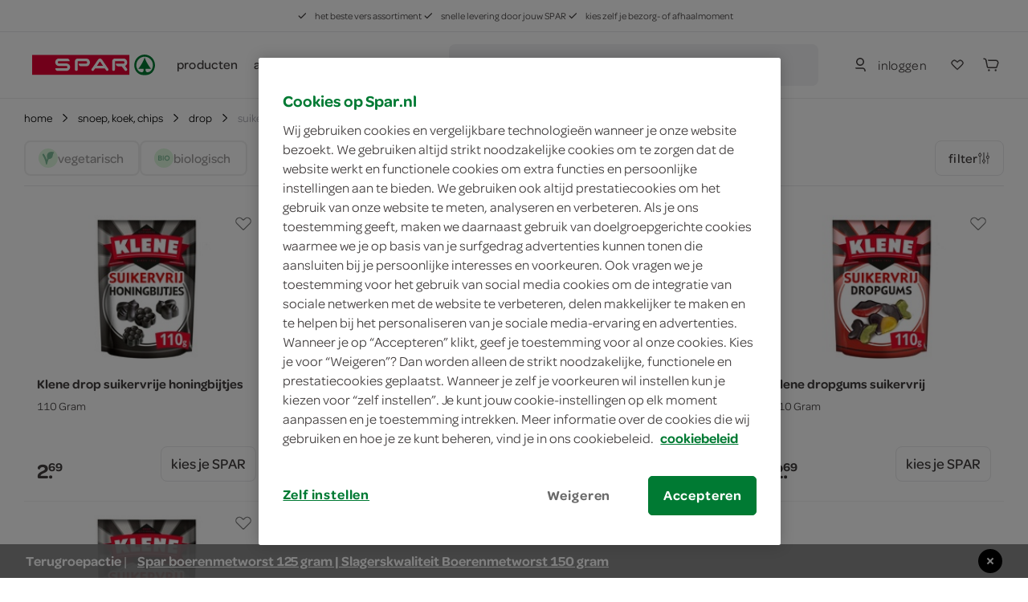

--- FILE ---
content_type: text/html; charset=utf-8
request_url: https://www.spar.nl/boodschappen/snoep-koek-chips/drop/suikervrije-drop/
body_size: 85093
content:
<!DOCTYPE html>
<html>
<head>
	<!-- OneTrust Cookies Consent Notice start for spar.nl -->
		<script src="https://cdn.cookielaw.org/scripttemplates/otSDKStub.js" type="text/javascript" charset="UTF-8" data-domain-script="a34cbe20-1d30-4481-b820-b99b44faa4aa"></script>
	<script type="text/javascript">
		function OptanonWrapper() { }
	</script>
	<!-- OneTrust Cookies Consent Notice end for spar.nl -->


<title>SPAR | suikervrije drop bestellen - je vindt het bij SPAR</title>
	<meta name="description" content="Bestel suikervrije drop online of ga naar de SPAR bij jou in de buurt. Vul de snoeppot met zoete drop en andere dropjes, zo heb je altijd iets lekkers in huis.">

	<link rel="canonical" href="https://www.spar.nl/boodschappen/snoep-koek-chips/drop/suikervrije-drop/" />


	<meta http-equiv="Content-Type" content="text/html; charset=UTF-8" />
	<meta name="viewport" content="width=device-width, initial-scale=1, user-scalable = no" />
	<meta http-equiv="X-UA-Compatible" content="IE=edge">
	<meta name="msvalidate.01" content="1278DA2C95400928B57F434AD4754AE0" />
	<meta name="yandex-verification" content="03d34fa126ced6f5" />
	<meta name="facebook-domain-verification" content="rzppuz9k36iwhtjc0w99xn62340pec" />
	<meta name="p:domain_verify" content="275ab809386237c2b8884a8f038f1ac5" />
	<meta name="google-site-verification" content="Im2gO85Y7hMxHn8jf0TvG6kdioK-9Y3wWhQI6WYjQbU" />
	<link rel="apple-touch-icon" sizes="57x57" href="/Content/img/favicon/apple-icon-57x57.png">
<link rel="apple-touch-icon" sizes="60x60" href="/Content/img/favicon/apple-icon-60x60.png">
<link rel="apple-touch-icon" sizes="72x72" href="/Content/img/favicon/apple-icon-72x72.png">
<link rel="apple-touch-icon" sizes="76x76" href="/Content/img/favicon/apple-icon-76x76.png">
<link rel="apple-touch-icon" sizes="114x114" href="/Content/img/favicon/apple-icon-114x114.png">
<link rel="apple-touch-icon" sizes="120x120" href="/Content/img/favicon/apple-icon-120x120.png">
<link rel="apple-touch-icon" sizes="144x144" href="/Content/img/favicon/apple-icon-144x144.png">
<link rel="apple-touch-icon" sizes="152x152" href="/Content/img/favicon/apple-icon-152x152.png">
<link rel="apple-touch-icon" sizes="180x180" href="/Content/img/favicon/apple-icon-180x180.png">
<link rel="icon" type="image/png" sizes="192x192" href="/Content/img/favicon/android-icon-192x192.png">
<link rel="icon" type="image/png" sizes="32x32" href="/Content/img/favicon/favicon-32x32.png">
<link rel="icon" type="image/png" sizes="96x96" href="/Content/img/favicon/favicon-96x96.png">
<link rel="icon" type="image/png" sizes="16x16" href="/Content/img/favicon/favicon-16x16.png">
<link rel="manifest" href="/Content/img/favicon/manifest.json">
<meta name="msapplication-TileColor" content="#ffffff">
<meta name="msapplication-TileImage" content="/Content/img/favicon/ms-icon-144x144.png">
<meta name="theme-color" content="#ffffff">
	
	<link rel="preload" crossorigin href="/content/font/omnes-regularspar-webfont.woff" as="font">
<link rel="preload" crossorigin href="/content/font/omnesmediumspar-webfont.woff" as="font">
<link rel="preload" crossorigin href="/content/font/omnessemiboldspar-webfont.woff" as="font">
	<link rel="preload" href="/content/js/spar-main-a096323e.js" as="script">
	<link rel="preload" href="/content/js/pages/spar-products-b0eac23f.js" as="script">

	<script src="/Content/js/modernizr.js"></script>
	<link href="/content/css/spar-main-f4997db8.css" rel="stylesheet" type="text/css" />

	<script>var dataLayer = [];</script>
	
 
	<script type="text/javascript">


			dataLayer.push({ 'event':"listView",'eventCategory':"productlist",'eventLabel':"suikervrije drop",'eventAction':"product selection",'eventValue':1,'eventnonInteraction':1,'categories':["snoep, koek, chips", "drop", "suikervrije drop"],'pageCategory':"categorypage",'ecommerce':{ "impressions": [{ "name": "Klene drop suikervrije honingbijtjes", "id": "9165368", "price": "2.69", "brand": "Klene", "category": "snoep, koek, chips / drop / suikervrije drop", "twid": "78122", "list": "snoep, koek, chips - drop - suikervrije drop" }, { "name": "Klene drop zoute ovaaltjes suikervrij", "id": "9165369", "price": "2.69", "brand": "Klene", "category": "snoep, koek, chips / drop / suikervrije drop", "twid": "78123", "list": "snoep, koek, chips - drop - suikervrije drop" }, { "name": "Klene ademin suikervrij", "id": "9167908", "price": "2.69", "brand": "Klene", "category": "snoep, koek, chips / drop / suikervrije drop", "twid": "78404", "list": "snoep, koek, chips - drop - suikervrije drop" }, { "name": "Klene dropgums suikervrij", "id": "9167643", "price": "2.69", "brand": "Klene", "category": "snoep, koek, chips / drop / suikervrije drop", "twid": "78397", "list": "snoep, koek, chips - drop - suikervrije drop" }, { "name": "Klene zoethouten hartjes suikervrij", "id": "9167644", "price": "2.69", "brand": "Klene", "category": "snoep, koek, chips / drop / suikervrije drop", "twid": "78398", "list": "snoep, koek, chips - drop - suikervrije drop" }] } });
	</script>


	<style>
		.async-hide {
			opacity: 0 !important
		}
	</style>
	<script>
		(function (a, s, y, n, c, h, i, d, e) {
			s.className += ' ' + y;
			h.start = 1 * new Date;
			h.end = i = function () { s.className = s.className.replace(RegExp(' ?' + y), '') };
			(a[n] = a[n] || []).hide = h;
			setTimeout(function () {
				i();
				h.end = null
			},
				c);
			h.timeout = c;
		})(window,
			document.documentElement,
			'async-hide',
			'dataLayer',
			2000,
			{ 'GTM-PC4KR49': true });
	</script>
	<script>
		(function (i, s, o, g, r, a, m) {
			i['GoogleAnalyticsObject'] = r;
			i[r] = i[r] ||
				function () {
					(i[r].q = i[r].q || []).push(arguments)
				}, i[r].l = 1 * new Date();
			a = s.createElement(o),
				m = s.getElementsByTagName(o)[0];
			a.async = 1;
			a.src = g;
			m.parentNode.insertBefore(a, m)
		})(window, document, 'script', 'https://www.google-analytics.com/analytics.js', 'ga');
		ga('create', 'UA-40163985-1', 'auto');
		ga('set', 'forceSSL', true);
		ga('set', 'anonymizeIp', true);
		ga('require', 'GTM-PC4KR49');
	</script>

	
	<script type="application/ld+json">
		{ "@context": "http://schema.org", "@type": "BreadcrumbList", "itemListElement": [{ "@type": "ListItem", "position": "1", "item": { "@id": "https://www.spar.nl/boodschappen/snoep-koek-chips/", "name": "snoep, koek, chips" } }, { "@type": "ListItem", "position": "2", "item": { "@id": "https://www.spar.nl/boodschappen/snoep-koek-chips/drop/", "name": "drop" } }, { "@type": "ListItem", "position": "3", "item": { "@id": "https://www.spar.nl/boodschappen/snoep-koek-chips/drop/suikervrije-drop/", "name": "suikervrije drop" } }] }
	</script>

	<script type="application/ld+json">
		{ "@context": "http://schema.org/", "@type": "WebSite", "url": "https://www.spar.nl/boodschappen/snoep-koek-chips/drop/suikervrije-drop/", "name": "SPAR | suikervrije drop bestellen - je vindt het bij SPAR", "author": { "@type": "Organization", "name": "SPAR" }, "description": "Bestel suikervrije drop online of ga naar de SPAR bij jou in de buurt. Vul de snoeppot met zoete drop en andere dropjes, zo heb je altijd iets lekkers in huis.", "publisher": "SPAR" }
	</script>


</head>
<body>
	




<div class="navigation-container" id="navigation-container">
	<header id="header-main" class="header">
		<section class="header__misc is-hidden-touch ">
	<article>
		<span>
			<svg class="icon&#32;&#32;is-i12"><use xlink:href="/content/svg/symbol.svg?v=20191220#tt-check"></use></svg>
			het beste vers assortiment
		</span>
		<span>
			<svg class="icon&#32;&#32;is-i12"><use xlink:href="/content/svg/symbol.svg?v=20191220#tt-check"></use></svg>
			snelle levering door jouw SPAR
		</span>
		<span>
			<svg class="icon&#32;&#32;is-i12"><use xlink:href="/content/svg/symbol.svg?v=20191220#tt-check"></use></svg>
			kies zelf je bezorg- of afhaalmoment
		</span>
	</article>
</section>

		<div class="header__brand ">
				<nav class="c-header__mobile is-hidden-desktop">
		<div class="c-header__mobile__main">
			<div class="c-nav__left">
				<a class="c-nav__item c-touch-nav__toggle" href="#touch__sub-navigation">
					<svg class="icon&#32;"><use xlink:href="/content/svg/symbol.svg?v=20191220#tt-hamburger"></use></svg>
				</a>

				<div class="c-nav__item is-slick">
					<a class="c-nav__item is-brand" href="/">
						<img src="/content/svg/logo-horizontal.svg"></img>
					</a>
				</div>
			</div>
			<div class="c-nav__right">
					<a class="c-nav__item" href="/mijn-spar/inloggen/">
						<svg class="icon&#32;&#32;is-i24"><use xlink:href="/content/svg/symbol.svg?v=20191220#tt-person"></use></svg>
					</a>

				<a class="c-nav__item" href="/mijn-spar/boodschappenlijstjes/">
					<svg class="icon&#32;shoppinglist-icon&#32;is-i24"><use xlink:href="/content/svg/symbol.svg?v=20191220#tt-heart"></use></svg>
				</a>
				<a class="c-nav__item is-cart-target" href="/bestellen/cartpage/">
					<svg class="icon&#32;&#32;is-i24"><use xlink:href="/content/svg/symbol.svg?v=20191220#tt-cart"></use></svg>
					<span rv-text="page.cartItemCount" rv-show="page.cartItemCount" style=display:none>0</span>
				</a>
			</div>
		</div>

		<div class="c-header__mobile__search autocomplete-control">
			<div class="c-nav__item is-search">
				<svg class="icon&#32;is-primary&#32;is-i24"><use xlink:href="/content/svg/symbol.svg?v=20191220#tt-search"></use></svg>
			</div>

			<div class="c-nav__center">
				<form method="get" action="/zoek/">
					<input name="fq" type="search" placeholder="waar ben je naar op zoek?" class="c-autocomplete-input-mobile" data-toggle="autocomplete" autocomplete="off">
				</form>
			</div>

			<a class="c-nav__item is-reset">
				wissen
			</a>

			<a class="c-nav__item is-close c-touch-nav__search-close">
				<svg class="icon&#32;&#32;is-i18"><use xlink:href="/content/svg/symbol.svg?v=20191220#tt-x"></use></svg>
			</a>
		</div>
	</nav>

		</div>

		<!-- header desktop - secondbar/ sticky/ simple -->
		<div id="header-service" class="header__service is-hidden-touch ">
			<div class="container is-fluid">
				<div class="columns is-vgapless is-vcentered is-mobile">
					<div class="column is-static is-brand spar-logo">
						<a class="header__item is-brand" href="/">
							<img src="/content/svg/logo-horizontal.svg"></img>
						</a>
					</div>


					<div class="column header__nav is-dropout" data-cart-key="dynamic-service">
							<div class="dynamic-service-group-menu-items">
		<div class="header__item-has-children">
			<a class="header__item dynamic-service-menu-item is-fullwidth is-hidden-touch regular-products-navitem products-dropout" data-toggle="dropout" href="#boodschappen">
				producten
			</a>
		</div>

		<div class="header__item-has-children">
				<a class="header__item" href="/aanbiedingen/" target="_self">
					acties
				</a>
				<a class="header__item" href="/recepten/" target="_self">
					recepten
				</a>
				<a class="header__item" href="/winkels/" target="_self">
					winkels
				</a>
		</div>
	</div>

					</div>

							<div class="column">
			<div class="header__service--item is-expanded" data-autocomplete="focus">
				<div method="get" class="header__service--form" action="/zoek/">
					<div id="desktop-search-container" class="autocomplete-control control has-icon has-icon-left">
						
						<button class="search-button button">
							<svg class="icon&#32;&#32;is-i24"><use xlink:href="/content/svg/symbol.svg?v=20191220#tt-search"></use></svg>
								<span>waar ben je naar op zoek?</span>
						</button>
						

<div class="search-overlay">
	<section class="search-overlay__form-section">
		<div method="get" class="header__service--form" action="/zoek/">
			<div class="autocomplete-control control has-icon has-icon-left">
				<span class="mobile-search-close is-hidden-desktop">
					<svg class="icon&#32;&#32;is-i24" style="fill:&#32;rgb(66,&#32;62,&#32;62);"><use xlink:href="/content/svg/symbol.svg?v=20191220#tt-arrowleft"></use></svg>
				</span>
				<input class="input c-autocomplete-input-desktop autocomplete-input-mobile" name="fq" type="search" placeholder="waar ben je naar op zoek?" data-toggle="autocomplete" autocomplete="off">
				<svg class="icon&#32;is-hidden-mobile&#32;is-hidden-tablet-only&#32;is-i24" style="fill:&#32;rgb(102,&#32;101,&#32;115);"><use xlink:href="/content/svg/symbol.svg?v=20191220#tt-search"></use></svg>

			</div>
		</div>

		<article class="search-overlay__results">
			<div class="search-overlay__results__results"></div>
				<div class="search-overlay__results__placeholder">
		<p>vaak gezocht</p>
		<div class="search-suggestions search-suggestions__placeholder">
				<a href="/zoek/?fq=kipfilet" class="is-small is-slight" data-suggestion="kipfilet">
					<svg class="icon&#32;&#32;is-i12"><use xlink:href="/content/svg/symbol.svg?v=20191220#tt-search"></use></svg>
					kipfilet
				</a>
				<a href="/zoek/?fq=broodje" class="is-small is-slight" data-suggestion="broodje">
					<svg class="icon&#32;&#32;is-i12"><use xlink:href="/content/svg/symbol.svg?v=20191220#tt-search"></use></svg>
					broodje
				</a>
				<a href="/zoek/?fq=jam" class="is-small is-slight" data-suggestion="jam">
					<svg class="icon&#32;&#32;is-i12"><use xlink:href="/content/svg/symbol.svg?v=20191220#tt-search"></use></svg>
					jam
				</a>
		</div>


		<p>categorieën</p>
		<div class="search-overlay__results__categories">
					<div class="column c-dropout__column">
						<a href="/boodschappen/fruit-groente-aardappels/" class="c-category-tile__item">
							<span class="c-category-tile__image">
								<img src="https://media.spar.nl/90x90png/156280.png" />
							</span>
							<span class="c-category-tile__title">
								fruit, groente, aardappels
							</span>
							<svg class="icon&#32;&#32;is-i12"><use xlink:href="/content/svg/symbol.svg?v=20191220#tt-right"></use></svg>
						</a>
					</div>
					<div class="column c-dropout__column">
						<a href="/boodschappen/verse-kant-en-klaar-maaltijden/" class="c-category-tile__item">
							<span class="c-category-tile__image">
								<img src="https://media.spar.nl/90x90png/156285.png" />
							</span>
							<span class="c-category-tile__title">
								verse kant-en-klaar maaltijden
							</span>
							<svg class="icon&#32;&#32;is-i12"><use xlink:href="/content/svg/symbol.svg?v=20191220#tt-right"></use></svg>
						</a>
					</div>
					<div class="column c-dropout__column">
						<a href="/boodschappen/frisdrank-koffie-thee-sappen/" class="c-category-tile__item">
							<span class="c-category-tile__image">
								<img src="https://media.spar.nl/90x90png/156290.png" />
							</span>
							<span class="c-category-tile__title">
								frisdrank, koffie, thee, sappen
							</span>
							<svg class="icon&#32;&#32;is-i12"><use xlink:href="/content/svg/symbol.svg?v=20191220#tt-right"></use></svg>
						</a>
					</div>
					<div class="column c-dropout__column">
						<a href="/boodschappen/bakkerij/" class="c-category-tile__item">
							<span class="c-category-tile__image">
								<img src="https://media.spar.nl/90x90png/156281.png" />
							</span>
							<span class="c-category-tile__title">
								bakkerij
							</span>
							<svg class="icon&#32;&#32;is-i12"><use xlink:href="/content/svg/symbol.svg?v=20191220#tt-right"></use></svg>
						</a>
					</div>
		</div>
	</div>

		</article>
	</section>

	<section class="search-overlay__backdrop"></section>
</div>









					</div>
				</div>
			</div>
		</div>

					<div class="column is-narrow is-hidden-touch nav-account-buttons">
						<div class="header__service--item is-inline is-rel">


								<a class="button is-slight login" href="/mijn-spar/inloggen/">
									<svg class="icon&#32;is-primary&#32;is-i24"><use xlink:href="/content/svg/symbol.svg?v=20191220#tt-person"></use></svg>
									<span>inloggen</span>
								</a>

						</div>

						<div class="header__service--item shoppinglist-button">
							<a class="c-nav__item button" href="/mijn-spar/boodschappenlijstjes/">
								<svg class="icon&#32;shoppinglist-icon&#32;is-i24"><use xlink:href="/content/svg/symbol.svg?v=20191220#tt-heart"></use></svg>
							</a>
						</div>

						<div class="header__service--item is-inline">
							<a class="button  is-cart-target is-cart-target__filled" href="/bestellen/cartpage/" rv-show="page.cartItemCount" style="display: none;">
								<svg class="icon&#32;&#32;is-i24"><use xlink:href="/content/svg/symbol.svg?v=20191220#tt-cart"></use></svg>
								<span rv-text="page.cartItemCount" rv-show="page.cartItemCount"></span>
							</a>

							<a class="button is-icon  is-cart-target" href="/bestellen/cartpage/" rv-hide="page.cartItemCount" style="display: none;">
								<svg class="icon&#32;is-primary&#32;is-i24"><use xlink:href="/content/svg/symbol.svg?v=20191220#tt-cart"></use></svg>
							</a>
							<div id="cart-header"></div>
						</div>

					</div>
				</div>
			</div>

			
				<section id="products-dropout" class="c-dropout menu-dropout">

		<img class="menu-desktop-close&#32;is-hidden-mobile&#32;is-hidden-tablet-only" src="/content/svg/close.svg"></img>

		<article class="menu-dropout-mobile-header is-hidden-desktop">
			<a class="header__item is-brand" href="/">
				<img src="/content/svg/logo-horizontal.svg"></img>
			</a>
			<img class="menu-mobile-close" src="/content/svg/close.svg"></img>
		</article>

		<div>

				<article class="menu-dropout__article regular-products-items">
					<h4>boodschappen</h4>
					<div class="c-dropout-menu is-v-small">
	<div class="columns is-tiles is-mobile is-multiline is-gapless">
				<div class="column c-dropout__column">
					<a href="/boodschappen/fruit-groente-aardappels/" class="c-category-tile__item">
						<span class="c-category-tile__image">
							<img src="https://media.spar.nl/90x90png/156280.png" />
						</span>
						<span class="c-category-tile__title">
							fruit, groente, aardappels
						</span>
					</a>
				</div>
				<div class="column c-dropout__column">
					<a href="/boodschappen/verse-kant-en-klaar-maaltijden/" class="c-category-tile__item">
						<span class="c-category-tile__image">
							<img src="https://media.spar.nl/90x90png/156285.png" />
						</span>
						<span class="c-category-tile__title">
							verse kant-en-klaar maaltijden
						</span>
					</a>
				</div>
				<div class="column c-dropout__column">
					<a href="/boodschappen/frisdrank-koffie-thee-sappen/" class="c-category-tile__item">
						<span class="c-category-tile__image">
							<img src="https://media.spar.nl/90x90png/156290.png" />
						</span>
						<span class="c-category-tile__title">
							frisdrank, koffie, thee, sappen
						</span>
					</a>
				</div>
				<div class="column c-dropout__column">
					<a href="/boodschappen/bakkerij/" class="c-category-tile__item">
						<span class="c-category-tile__image">
							<img src="https://media.spar.nl/90x90png/156281.png" />
						</span>
						<span class="c-category-tile__title">
							bakkerij
						</span>
					</a>
				</div>
				<div class="column c-dropout__column">
					<a href="/boodschappen/kaas-vleeswaren-delicatessen/" class="c-category-tile__item">
						<span class="c-category-tile__image">
							<img src="https://media.spar.nl/90x90png/156282.png" />
						</span>
						<span class="c-category-tile__title">
							kaas, vleeswaren, delicatessen
						</span>
					</a>
				</div>
				<div class="column c-dropout__column">
					<a href="/boodschappen/vlees-kip-vis-vega/" class="c-category-tile__item">
						<span class="c-category-tile__image">
							<img src="https://media.spar.nl/90x90png/156283.png" />
						</span>
						<span class="c-category-tile__title">
							vlees, kip, vis, vega
						</span>
					</a>
				</div>
				<div class="column c-dropout__column">
					<a href="/boodschappen/zuivel-eieren/" class="c-category-tile__item">
						<span class="c-category-tile__image">
							<img src="https://media.spar.nl/90x90png/156284.png" />
						</span>
						<span class="c-category-tile__title">
							zuivel, eieren
						</span>
					</a>
				</div>
				<div class="column c-dropout__column">
					<a href="/boodschappen/internationale-keuken/" class="c-category-tile__item">
						<span class="c-category-tile__image">
							<img src="https://media.spar.nl/90x90png/156286.png" />
						</span>
						<span class="c-category-tile__title">
							internationale keuken
						</span>
					</a>
				</div>
				<div class="column c-dropout__column">
					<a href="/boodschappen/soepen-conserven-smaakmakers/" class="c-category-tile__item">
						<span class="c-category-tile__image">
							<img src="https://media.spar.nl/90x90png/156287.png" />
						</span>
						<span class="c-category-tile__title">
							soepen, conserven, smaakmakers
						</span>
					</a>
				</div>
				<div class="column c-dropout__column">
					<a href="/boodschappen/snoep-koek-chips/" class="c-category-tile__item">
						<span class="c-category-tile__image">
							<img src="https://media.spar.nl/90x90png/156288.png" />
						</span>
						<span class="c-category-tile__title">
							snoep, koek, chips
						</span>
					</a>
				</div>
				<div class="column c-dropout__column">
					<a href="/boodschappen/ontbijt-beleg-bakken-granen/" class="c-category-tile__item">
						<span class="c-category-tile__image">
							<img src="https://media.spar.nl/90x90png/156289.png" />
						</span>
						<span class="c-category-tile__title">
							ontbijt, beleg, bakken, granen
						</span>
					</a>
				</div>
				<div class="column c-dropout__column">
					<a href="/boodschappen/wijn-bier-aperitieven/" class="c-category-tile__item">
						<span class="c-category-tile__image">
							<img src="https://media.spar.nl/90x90png/156291.png" />
						</span>
						<span class="c-category-tile__title">
							wijn, bier, aperitieven
						</span>
					</a>
				</div>
				<div class="column c-dropout__column">
					<a href="/boodschappen/diepvries/" class="c-category-tile__item">
						<span class="c-category-tile__image">
							<img src="https://media.spar.nl/90x90png/156292.png" />
						</span>
						<span class="c-category-tile__title">
							diepvries
						</span>
					</a>
				</div>
				<div class="column c-dropout__column">
					<a href="/boodschappen/drogisterij/" class="c-category-tile__item">
						<span class="c-category-tile__image">
							<img src="https://media.spar.nl/90x90png/156293.png" />
						</span>
						<span class="c-category-tile__title">
							drogisterij, baby
						</span>
					</a>
				</div>
				<div class="column c-dropout__column">
					<a href="/boodschappen/huishouden-dieren-kiosk/" class="c-category-tile__item">
						<span class="c-category-tile__image">
							<img src="https://media.spar.nl/90x90png/156294.png" />
						</span>
						<span class="c-category-tile__title">
							huishouden, dieren, kiosk
						</span>
					</a>
				</div>
	</div>
	<div class="columns is-tiles is-mobile is-multiline is-gapless is-v-bleed">
	</div>
</div>
				</article>
		</div>

	</section>

		</div>

		<div class="is-hidden-desktop mobile-nav-bars">
			
			

			<section id="mobile-search-container" class="mobile-search-bar is-hidden-desktop">
				<button class="search-button button">
					<svg class="icon&#32;&#32;is-i24"><use xlink:href="/content/svg/symbol.svg?v=20191220#tt-search"></use></svg>
					<span>waar ben je naar op zoek?</span>
				</button>
				

<div class="search-overlay">
	<section class="search-overlay__form-section">
		<div method="get" class="header__service--form" action="/zoek/">
			<div class="autocomplete-control control has-icon has-icon-left">
				<span class="mobile-search-close is-hidden-desktop">
					<svg class="icon&#32;&#32;is-i24" style="fill:&#32;rgb(66,&#32;62,&#32;62);"><use xlink:href="/content/svg/symbol.svg?v=20191220#tt-arrowleft"></use></svg>
				</span>
				<input class="input c-autocomplete-input-desktop autocomplete-input-mobile" name="fq" type="search" placeholder="waar ben je naar op zoek?" data-toggle="autocomplete" autocomplete="off">
				<svg class="icon&#32;is-hidden-mobile&#32;is-hidden-tablet-only&#32;is-i24" style="fill:&#32;rgb(102,&#32;101,&#32;115);"><use xlink:href="/content/svg/symbol.svg?v=20191220#tt-search"></use></svg>

			</div>
		</div>

		<article class="search-overlay__results">
			<div class="search-overlay__results__results"></div>
				<div class="search-overlay__results__placeholder">
		<p>vaak gezocht</p>
		<div class="search-suggestions search-suggestions__placeholder">
				<a href="/zoek/?fq=kipfilet" class="is-small is-slight" data-suggestion="kipfilet">
					<svg class="icon&#32;&#32;is-i12"><use xlink:href="/content/svg/symbol.svg?v=20191220#tt-search"></use></svg>
					kipfilet
				</a>
				<a href="/zoek/?fq=broodje" class="is-small is-slight" data-suggestion="broodje">
					<svg class="icon&#32;&#32;is-i12"><use xlink:href="/content/svg/symbol.svg?v=20191220#tt-search"></use></svg>
					broodje
				</a>
				<a href="/zoek/?fq=jam" class="is-small is-slight" data-suggestion="jam">
					<svg class="icon&#32;&#32;is-i12"><use xlink:href="/content/svg/symbol.svg?v=20191220#tt-search"></use></svg>
					jam
				</a>
		</div>


		<p>categorieën</p>
		<div class="search-overlay__results__categories">
					<div class="column c-dropout__column">
						<a href="/boodschappen/fruit-groente-aardappels/" class="c-category-tile__item">
							<span class="c-category-tile__image">
								<img src="https://media.spar.nl/90x90png/156280.png" />
							</span>
							<span class="c-category-tile__title">
								fruit, groente, aardappels
							</span>
							<svg class="icon&#32;&#32;is-i12"><use xlink:href="/content/svg/symbol.svg?v=20191220#tt-right"></use></svg>
						</a>
					</div>
					<div class="column c-dropout__column">
						<a href="/boodschappen/verse-kant-en-klaar-maaltijden/" class="c-category-tile__item">
							<span class="c-category-tile__image">
								<img src="https://media.spar.nl/90x90png/156285.png" />
							</span>
							<span class="c-category-tile__title">
								verse kant-en-klaar maaltijden
							</span>
							<svg class="icon&#32;&#32;is-i12"><use xlink:href="/content/svg/symbol.svg?v=20191220#tt-right"></use></svg>
						</a>
					</div>
					<div class="column c-dropout__column">
						<a href="/boodschappen/frisdrank-koffie-thee-sappen/" class="c-category-tile__item">
							<span class="c-category-tile__image">
								<img src="https://media.spar.nl/90x90png/156290.png" />
							</span>
							<span class="c-category-tile__title">
								frisdrank, koffie, thee, sappen
							</span>
							<svg class="icon&#32;&#32;is-i12"><use xlink:href="/content/svg/symbol.svg?v=20191220#tt-right"></use></svg>
						</a>
					</div>
					<div class="column c-dropout__column">
						<a href="/boodschappen/bakkerij/" class="c-category-tile__item">
							<span class="c-category-tile__image">
								<img src="https://media.spar.nl/90x90png/156281.png" />
							</span>
							<span class="c-category-tile__title">
								bakkerij
							</span>
							<svg class="icon&#32;&#32;is-i12"><use xlink:href="/content/svg/symbol.svg?v=20191220#tt-right"></use></svg>
						</a>
					</div>
		</div>
	</div>

		</article>
	</section>

	<section class="search-overlay__backdrop"></section>
</div>









			</section>
		</div>

		<div class="c-autocomplete" data-lookup="/remote/autocomplete/">
			<div class="c-autocomplete__body--result"><!-- Result placeholder --></div>
		</div>
	</header>

	<div class="is-hidden-desktop">
			<section id="products-dropout-mobile" class="c-dropout menu-dropout">

		<img class="menu-desktop-close&#32;is-hidden-mobile&#32;is-hidden-tablet-only" src="/content/svg/close.svg"></img>

		<article class="menu-dropout-mobile-header is-hidden-desktop">
			<a class="header__item is-brand" href="/">
				<img src="/content/svg/logo-horizontal.svg"></img>
			</a>
			<img class="menu-mobile-close" src="/content/svg/close.svg"></img>
		</article>

		<div>

				<article class="menu-dropout__article regular-products-items">
					<h4>boodschappen</h4>
					<div class="c-dropout-menu is-v-small">
	<div class="columns is-tiles is-mobile is-multiline is-gapless">
				<div class="column c-dropout__column">
					<a href="/boodschappen/fruit-groente-aardappels/" class="c-category-tile__item">
						<span class="c-category-tile__image">
							<img src="https://media.spar.nl/90x90png/156280.png" />
						</span>
						<span class="c-category-tile__title">
							fruit, groente, aardappels
						</span>
					</a>
				</div>
				<div class="column c-dropout__column">
					<a href="/boodschappen/verse-kant-en-klaar-maaltijden/" class="c-category-tile__item">
						<span class="c-category-tile__image">
							<img src="https://media.spar.nl/90x90png/156285.png" />
						</span>
						<span class="c-category-tile__title">
							verse kant-en-klaar maaltijden
						</span>
					</a>
				</div>
				<div class="column c-dropout__column">
					<a href="/boodschappen/frisdrank-koffie-thee-sappen/" class="c-category-tile__item">
						<span class="c-category-tile__image">
							<img src="https://media.spar.nl/90x90png/156290.png" />
						</span>
						<span class="c-category-tile__title">
							frisdrank, koffie, thee, sappen
						</span>
					</a>
				</div>
				<div class="column c-dropout__column">
					<a href="/boodschappen/bakkerij/" class="c-category-tile__item">
						<span class="c-category-tile__image">
							<img src="https://media.spar.nl/90x90png/156281.png" />
						</span>
						<span class="c-category-tile__title">
							bakkerij
						</span>
					</a>
				</div>
				<div class="column c-dropout__column">
					<a href="/boodschappen/kaas-vleeswaren-delicatessen/" class="c-category-tile__item">
						<span class="c-category-tile__image">
							<img src="https://media.spar.nl/90x90png/156282.png" />
						</span>
						<span class="c-category-tile__title">
							kaas, vleeswaren, delicatessen
						</span>
					</a>
				</div>
				<div class="column c-dropout__column">
					<a href="/boodschappen/vlees-kip-vis-vega/" class="c-category-tile__item">
						<span class="c-category-tile__image">
							<img src="https://media.spar.nl/90x90png/156283.png" />
						</span>
						<span class="c-category-tile__title">
							vlees, kip, vis, vega
						</span>
					</a>
				</div>
				<div class="column c-dropout__column">
					<a href="/boodschappen/zuivel-eieren/" class="c-category-tile__item">
						<span class="c-category-tile__image">
							<img src="https://media.spar.nl/90x90png/156284.png" />
						</span>
						<span class="c-category-tile__title">
							zuivel, eieren
						</span>
					</a>
				</div>
				<div class="column c-dropout__column">
					<a href="/boodschappen/internationale-keuken/" class="c-category-tile__item">
						<span class="c-category-tile__image">
							<img src="https://media.spar.nl/90x90png/156286.png" />
						</span>
						<span class="c-category-tile__title">
							internationale keuken
						</span>
					</a>
				</div>
				<div class="column c-dropout__column">
					<a href="/boodschappen/soepen-conserven-smaakmakers/" class="c-category-tile__item">
						<span class="c-category-tile__image">
							<img src="https://media.spar.nl/90x90png/156287.png" />
						</span>
						<span class="c-category-tile__title">
							soepen, conserven, smaakmakers
						</span>
					</a>
				</div>
				<div class="column c-dropout__column">
					<a href="/boodschappen/snoep-koek-chips/" class="c-category-tile__item">
						<span class="c-category-tile__image">
							<img src="https://media.spar.nl/90x90png/156288.png" />
						</span>
						<span class="c-category-tile__title">
							snoep, koek, chips
						</span>
					</a>
				</div>
				<div class="column c-dropout__column">
					<a href="/boodschappen/ontbijt-beleg-bakken-granen/" class="c-category-tile__item">
						<span class="c-category-tile__image">
							<img src="https://media.spar.nl/90x90png/156289.png" />
						</span>
						<span class="c-category-tile__title">
							ontbijt, beleg, bakken, granen
						</span>
					</a>
				</div>
				<div class="column c-dropout__column">
					<a href="/boodschappen/wijn-bier-aperitieven/" class="c-category-tile__item">
						<span class="c-category-tile__image">
							<img src="https://media.spar.nl/90x90png/156291.png" />
						</span>
						<span class="c-category-tile__title">
							wijn, bier, aperitieven
						</span>
					</a>
				</div>
				<div class="column c-dropout__column">
					<a href="/boodschappen/diepvries/" class="c-category-tile__item">
						<span class="c-category-tile__image">
							<img src="https://media.spar.nl/90x90png/156292.png" />
						</span>
						<span class="c-category-tile__title">
							diepvries
						</span>
					</a>
				</div>
				<div class="column c-dropout__column">
					<a href="/boodschappen/drogisterij/" class="c-category-tile__item">
						<span class="c-category-tile__image">
							<img src="https://media.spar.nl/90x90png/156293.png" />
						</span>
						<span class="c-category-tile__title">
							drogisterij, baby
						</span>
					</a>
				</div>
				<div class="column c-dropout__column">
					<a href="/boodschappen/huishouden-dieren-kiosk/" class="c-category-tile__item">
						<span class="c-category-tile__image">
							<img src="https://media.spar.nl/90x90png/156294.png" />
						</span>
						<span class="c-category-tile__title">
							huishouden, dieren, kiosk
						</span>
					</a>
				</div>
	</div>
	<div class="columns is-tiles is-mobile is-multiline is-gapless is-v-bleed">
	</div>
</div>
				</article>
		</div>

	</section>

	</div>


	<nav id="touch__sub-navigation" class="c-nav-sub">

		<div class="c-nav-sub__background c-touch-nav__close">
		</div>

		<div class="c-nav-sub__container">

			<div class="c-nav-sub__header">
				<div class="c-nav__left">
					<a class="c-nav__item is-brand" href="/">
						<img src="/content/svg/logo-horizontal.svg"></img>
					</a>
				</div>

				<div class="c-nav__right">
					<a class="c-nav__item c-touch-nav__close mobile-nav" href="#touch__sub-navigation">
						<svg class="icon&#32;"><use xlink:href="/content/svg/symbol.svg?v=20191220#close"></use></svg>
					</a>

					<a class="c-nav__item account-touch-nav__close" href="#touch__sub-navigation">
						<svg class="icon&#32;"><use xlink:href="/content/svg/symbol.svg?v=20191220#close"></use></svg>
					</a>

				</div>
			</div>

			<div class="c-nav-sub__content mobile-nav">
				<a href="#boodschappen" class="c-nav-sub__item products-dropout-mobile" data-toggle="dropout">
					<svg class="icon&#32;&#32;is-i24"><use xlink:href="/content/svg/symbol.svg?v=20191220#tt-bag"></use></svg>
					<span>producten</span>
				</a>

					<a class="c-nav-sub__item" href="/aanbiedingen/">
						<svg class="icon&#32;&#32;is-i24"><use xlink:href="/content/svg/symbol.svg?v=20191220#tt-sale"></use></svg>
						<span>acties</span>
					</a>
					<a class="c-nav-sub__item" href="/recepten/">
						<svg class="icon&#32;&#32;is-i24"><use xlink:href="/content/svg/symbol.svg?v=20191220#tt-pan"></use></svg>
						<span>recepten</span>
					</a>
					<a class="c-nav-sub__item" href="/winkels/">
						<svg class="icon&#32;&#32;is-i24"><use xlink:href="/content/svg/symbol.svg?v=20191220#tt-bag"></use></svg>
						<span>winkels</span>
					</a>
			</div>

				<div class="c-nav-sub__content mobile-nav">
					<a class="c-nav-sub__item" href="/mijn-spar/inloggen/">
						<svg class="icon&#32;&#32;is-i24"><use xlink:href="/content/svg/symbol.svg?v=20191220#tt-login"></use></svg>
						<span>inloggen</span>
					</a>
				</div>

			<div class="c-nav-sub__content mobile-nav">
					<a href="#store-select" class="c-nav-sub__item select-store">
						<strong>kies je winkel</strong>
						<svg class="icon&#32;&#32;is-i12"><use xlink:href="/content/svg/symbol.svg?v=20191220#arrow-right"></use></svg>
					</a>

			</div>
			<a class="customer-service mobile-nav" href="/contact">
				<!--Dit is een content pagina op spar.nl-->
				Klantenservice
			</a>


			<div class="mobile-account-nav c-nav-sub">
					<div class="c-nav-sub__content">
	</div>

					<div class="c-nav-sub__content">
	</div>

					<div class="c-nav-sub__content">
	</div>

			</div>
		</div>

	</nav>

	
</div>















		<div id="touch__facet-navigation" class="c-facet-nav">
			<div class="c-facet-nav__head">
				<a href="" class="link c-facet-nav__toggle">
					<svg class="icon&#32;&#32;is-i12"><use xlink:href="/content/svg/symbol.svg?v=20191220#tt-x"></use></svg>
				</a>
				<span>filter en sorteer</span>
			</div>
			<div id="sidebar-filter-form" class="c-facet__form form-facet-filtering" action="/build/?ss_cid=15-686-691">
				<div>
						<div class="sort-options c-facet-nav__body">
							<div class="c-facet">
								<div class="c-facet__heading">
									sorteren
								</div>
								<div class="c-facet__body">
										<input type="radio" id="sortoption__46e7e5ec-1f06-45c0-a74b-b4f952f609b8" name="sortoption" class="" style="display:none;" 
													 data-sortqueryname="sort" data-sortqueryvalue="Relevantie"  />
										<label for="sortoption__46e7e5ec-1f06-45c0-a74b-b4f952f609b8" class="">Relevantie <svg class="icon&#32;is-hidden&#32;is-i12"><use xlink:href="/content/svg/symbol.svg?v=20191220#tt-x"></use></svg></label>
										<input type="radio" id="sortoption__789832ee-5754-4166-870b-cf3eae020c02" name="sortoption" class="" style="display:none;" 
													 data-sortqueryname="sort" data-sortqueryvalue="Meest%20verkocht"  />
										<label for="sortoption__789832ee-5754-4166-870b-cf3eae020c02" class="">Meest verkocht <svg class="icon&#32;is-hidden&#32;is-i12"><use xlink:href="/content/svg/symbol.svg?v=20191220#tt-x"></use></svg></label>
										<input type="radio" id="sortoption__936bc98c-69a7-4bee-b12a-3b93fe8eccf5" name="sortoption" class="" style="display:none;" 
													 data-sortqueryname="sort" data-sortqueryvalue="Prijs%20Hoog%20-%20Laag"  />
										<label for="sortoption__936bc98c-69a7-4bee-b12a-3b93fe8eccf5" class="">Prijs Hoog - Laag <svg class="icon&#32;is-hidden&#32;is-i12"><use xlink:href="/content/svg/symbol.svg?v=20191220#tt-x"></use></svg></label>
										<input type="radio" id="sortoption__c22706ce-aa65-466c-a76f-50e3b649cc4e" name="sortoption" class="" style="display:none;" 
													 data-sortqueryname="sort" data-sortqueryvalue="Prijs%20Laag%20-%20Hoog"  />
										<label for="sortoption__c22706ce-aa65-466c-a76f-50e3b649cc4e" class="">Prijs Laag - Hoog <svg class="icon&#32;is-hidden&#32;is-i12"><use xlink:href="/content/svg/symbol.svg?v=20191220#tt-x"></use></svg></label>
								</div>
							</div>
						</div>
					<div class="c-facet-nav__body">
						

<nav class="c-facet">
	<div class="c-facet__heading">
		<span>maak je keuze</span>
	</div>
	<div class="c-facet__body">
		

<ul class="c-facet__list">
		<li>
			

<a class="c-facet__block " href="/boodschappen/snoep-koek-chips/drop/zoete-drop/" data-ga-click="track" data-ga-data="{&quot;event&quot;:&quot;ua_ev&quot;,&quot;eventCategory&quot;:&quot;filters&quot;,&quot;eventAction&quot;:&quot;maak je keuze&quot;,&quot;eventLabel&quot;:&quot;zoete drop | checked&quot;,&quot;eventValue&quot;:21,&quot;eventnonInteraction&quot;:true,&quot;push&quot;:true}">
	zoete drop

		<mark>21</mark>
</a>


		</li>
		<li>
			

<a class="c-facet__block " href="/boodschappen/snoep-koek-chips/drop/gemengde-drop/" data-ga-click="track" data-ga-data="{&quot;event&quot;:&quot;ua_ev&quot;,&quot;eventCategory&quot;:&quot;filters&quot;,&quot;eventAction&quot;:&quot;maak je keuze&quot;,&quot;eventLabel&quot;:&quot;gemengde drop | checked&quot;,&quot;eventValue&quot;:13,&quot;eventnonInteraction&quot;:true,&quot;push&quot;:true}">
	gemengde drop

		<mark>13</mark>
</a>


		</li>
		<li>
			

<a class="c-facet__block " href="/boodschappen/snoep-koek-chips/drop/zoute-drop/" data-ga-click="track" data-ga-data="{&quot;event&quot;:&quot;ua_ev&quot;,&quot;eventCategory&quot;:&quot;filters&quot;,&quot;eventAction&quot;:&quot;maak je keuze&quot;,&quot;eventLabel&quot;:&quot;zoute drop | checked&quot;,&quot;eventValue&quot;:10,&quot;eventnonInteraction&quot;:true,&quot;push&quot;:true}">
	zoute drop

		<mark>10</mark>
</a>


		</li>
		<li>
			

<a class="c-facet__block " href="/boodschappen/snoep-koek-chips/drop/salmiak/" data-ga-click="track" data-ga-data="{&quot;event&quot;:&quot;ua_ev&quot;,&quot;eventCategory&quot;:&quot;filters&quot;,&quot;eventAction&quot;:&quot;maak je keuze&quot;,&quot;eventLabel&quot;:&quot;salmiak | checked&quot;,&quot;eventValue&quot;:6,&quot;eventnonInteraction&quot;:true,&quot;push&quot;:true}">
	salmiak

		<mark>6</mark>
</a>


		</li>
		<li>
			

<a class="c-facet__block is-active" href="/boodschappen/snoep-koek-chips/drop/suikervrije-drop/" data-ga-click="track" data-ga-data="{&quot;event&quot;:&quot;ua_ev&quot;,&quot;eventCategory&quot;:&quot;filters&quot;,&quot;eventAction&quot;:&quot;maak je keuze&quot;,&quot;eventLabel&quot;:&quot;suikervrije drop | checked&quot;,&quot;eventValue&quot;:5,&quot;eventnonInteraction&quot;:true,&quot;push&quot;:true}">
	suikervrije drop

		<mark>5</mark>
</a>


		</li>
		<li>
			

<a class="c-facet__block " href="/boodschappen/snoep-koek-chips/drop/muntdrop/" data-ga-click="track" data-ga-data="{&quot;event&quot;:&quot;ua_ev&quot;,&quot;eventCategory&quot;:&quot;filters&quot;,&quot;eventAction&quot;:&quot;maak je keuze&quot;,&quot;eventLabel&quot;:&quot;muntdrop | checked&quot;,&quot;eventValue&quot;:3,&quot;eventnonInteraction&quot;:true,&quot;push&quot;:true}">
	muntdrop

		<mark>3</mark>
</a>


		</li>
		<li>
			

<a class="c-facet__block " href="/boodschappen/snoep-koek-chips/drop/engelse-drop/" data-ga-click="track" data-ga-data="{&quot;event&quot;:&quot;ua_ev&quot;,&quot;eventCategory&quot;:&quot;filters&quot;,&quot;eventAction&quot;:&quot;maak je keuze&quot;,&quot;eventLabel&quot;:&quot;engelse drop | checked&quot;,&quot;eventValue&quot;:2,&quot;eventnonInteraction&quot;:true,&quot;push&quot;:true}">
	Engelse drop

		<mark>2</mark>
</a>


		</li>
</ul>


	</div>
</nav>

<nav class="c-facet">
	<div class="c-facet__heading " data-toggle="collapse" data-target="#mobile-facet-body-fk_merk">
		<span>selecteer je favoriete merk</span>
	</div>
	<div id="mobile-facet-body-fk_merk" class="c-facet__body collapse is-open">
		

<ul class="c-facet__list">
		<li>
			

<div class="c-facet__block has-checkmark ">
	<label class="checkbox">
		<input type="checkbox" name="ms_fk_merk" value="Klene"  data-ga-change="track" data-ga-data="{&quot;event&quot;:&quot;ua_ev&quot;,&quot;eventCategory&quot;:&quot;filters&quot;,&quot;eventAction&quot;:&quot;selecteer je favoriete merk&quot;,&quot;eventLabel&quot;:&quot;klene | checked&quot;,&quot;eventValue&quot;:5,&quot;eventnonInteraction&quot;:true,&quot;push&quot;:true}" />
		<span>
			Klene
				<mark>5</mark>
		</span>


	</label>
</div>

		</li>
</ul>


	</div>
</nav>
					</div>
				</div>
				<div class="c-facet-nav__foot">
					<button type="submit" data-submit=".form-facet-filtering" class="button is-primary">toon producten</button>
					<button class="button clear-filters-button">wis alle filters</button>
				</div>
			</div>
		</div>


<div class="section is-main-wrapper is-wrap no-store-delivery-bar">

	

<section class="section product-search-page">
	<article class="container">

			<section>


<div class="column is-hidden-mobile c-breadcrumbs-container">
	<div class="c-breadcrumbs">


		<div class="c-breadcrumb__left">
				<a class="c-breadcrumb__item" href="/">
					<span class="c-breadcrumb__text">home</span>
					<svg class="icon&#32;&#32;is-i12"><use xlink:href="/content/svg/symbol.svg?v=20191220#tt-chevron-right"></use></svg>
				</a>

					<a class="c-breadcrumb__item" href="/boodschappen/snoep-koek-chips/">
						<span class="c-breadcrumb__text">snoep, koek, chips</span>
						<svg class="icon&#32;&#32;is-i12"><use xlink:href="/content/svg/symbol.svg?v=20191220#tt-chevron-right"></use></svg>
					</a>
					<a class="c-breadcrumb__item" href="/boodschappen/snoep-koek-chips/drop/">
						<span class="c-breadcrumb__text">drop</span>
						<svg class="icon&#32;&#32;is-i12"><use xlink:href="/content/svg/symbol.svg?v=20191220#tt-chevron-right"></use></svg>
					</a>
			<span class="c-breadcrumb__item">
				<span class="c-breadcrumb__text">
					suikervrije drop
				</span>
			</span>
		</div>
	</div>
</div>


	<div class="column is-full is-hidden-desktop is-hidden-tablet">
		<div class="c-breadcrumb__back is-block">
			<a class="c-breadcrumb__item" href="/boodschappen/snoep-koek-chips/drop/">
				<svg class="icon&#32;&#32;is-i12"><use xlink:href="/content/svg/symbol.svg?v=20191220#tt-chevron-left"></use></svg>
				<span class="c-breadcrumb__text">Terug</span>
			</a>
		</div>
	</div>


						<article class="product-search-page__filter-bar">
			<form class="quickfilters" method="get" action="/build/?ss_cid=15-686-691" autocomplete="off">
					<input type="checkbox"  name="fk_keurmerken" value="Vegetarisch" id="Vegetarisch-quickfilter" class="button" />
					<label for="Vegetarisch-quickfilter" class="is-disabled button">
							<figure>
								<svg class="icon&#32;&#32;is-i12"><use xlink:href="/content/svg/symbol.svg?v=20191220#tt-vegetarian"></use></svg>
							</figure>
						<span>Vegetarisch <svg class="icon&#32;"><use xlink:href="/content/svg/symbol.svg?v=20191220#cross"></use></svg></span>
					</label>
					<input type="checkbox"  name="fk_keurmerken" value="Biologisch" id="Biologisch-quickfilter" class="button" />
					<label for="Biologisch-quickfilter" class="is-disabled button">
							<figure>
								<svg class="icon&#32;&#32;is-i12"><use xlink:href="/content/svg/symbol.svg?v=20191220#tt-biologic"></use></svg>
							</figure>
						<span>Biologisch <svg class="icon&#32;"><use xlink:href="/content/svg/symbol.svg?v=20191220#cross"></use></svg></span>
					</label>
			</form>
			<a href="#touch__facet-navigation" class="c-facet-summary__toggle">
				<span>filter </span>
				<svg class="icon&#32;&#32;is-i12"><use xlink:href="/content/svg/symbol.svg?v=20191220#tt-filter"></use></svg>
			</a>
		</article>



					<article class="product-search-page__products">




<div id="product-tile-78122" class="product-tile" data-productid="78122">
	<div class="product-tile__inner product-tile__inner2">
		<div class="product-tile__top">
			<a href="/klene-drop-suikervrije-honingbijtjes-9165368/" target="" rel="noreferrer" class="product-tile__productimglink" data-ga-product-click data-ga-product-data="{&quot;Id&quot;:&quot;78122&quot;,&quot;ProductId&quot;:&quot;78122&quot;,&quot;ProductNr&quot;:&quot;9165368&quot;,&quot;ProductName&quot;:&quot;Klene drop suikervrije honingbijtjes&quot;,&quot;Variant&quot;:null,&quot;Price&quot;:2.69,&quot;TotalAmount&quot;:0,&quot;PriceExVat&quot;:2.4678899082568808,&quot;Brand&quot;:&quot;Klene&quot;,&quot;Discount&quot;:null,&quot;Quantity&quot;:null,&quot;ProductGroupPath&quot;:[&quot;snoep, koek, chips&quot;,&quot;drop&quot;,&quot;suikervrije drop&quot;],&quot;ServiceCategory&quot;:&quot;Boodschappen&quot;,&quot;ProductGroupUrl&quot;:&quot;snoep-koek-chips/drop/suikervrije-drop&quot;,&quot;Position&quot;:0,&quot;OrderId&quot;:null,&quot;ParentProductName&quot;:null,&quot;ParentProductId&quot;:null,&quot;Category&quot;:&quot;snoep, koek, chips / drop / suikervrije drop&quot;,&quot;List&quot;:&quot;snoep, koek, chips - drop - suikervrije drop&quot;,&quot;ListOverride&quot;:&quot;snoep, koek, chips - drop - suikervrije drop&quot;,&quot;ProductListName&quot;:&quot;snoep, koek, chips | drop | suikervrije drop&quot;,&quot;ProductListId&quot;:&quot;691&quot;}" data-ga-click="track">
				<img src="https://media.spar.nl/blur-square/klene-drop-suikervrije-honingbijtjes-110-Gram-9165368-146010.jpg" data-src="https://media.spar.nl/product/klene-drop-suikervrije-honingbijtjes-110-Gram-9165368-146010.jpg" class="lazyload" alt="" loading="lazy" decoding="async" class="spar-img">
			</a>

			<div class="c-product-tile__list has-opacity-1">
				<a data-remote="/remote/shoppinglist/?products%5B0%5D.ProductId=78122" class="c-product-tile__shopping-add f-shopping-list" data-ga-submit="track" data-ga-data="{&quot;event&quot;:&quot;ua_ev&quot;,&quot;eventCategory&quot;:&quot;ecommerce&quot;,&quot;eventAction&quot;:&quot;Add product as favorite&quot;,&quot;eventLabel&quot;:&quot;9165368|honingbijtjes sv&quot;,&quot;eventValue&quot;:1,&quot;eventnonInteraction&quot;:false,&quot;push&quot;:true}">
					<svg class="icon&#32;&#32;is-i32"><use xlink:href="/content/svg/symbol.svg?v=20191220#tt-heart"></use></svg>
				</a>
			</div>
		</div>
		<div class="spar-big-flex-column">
			<a href="/klene-drop-suikervrije-honingbijtjes-9165368/" target="" rel="noreferrer" data-ga-product-click data-ga-product-data="{&quot;Id&quot;:&quot;78122&quot;,&quot;ProductId&quot;:&quot;78122&quot;,&quot;ProductNr&quot;:&quot;9165368&quot;,&quot;ProductName&quot;:&quot;Klene drop suikervrije honingbijtjes&quot;,&quot;Variant&quot;:null,&quot;Price&quot;:2.69,&quot;TotalAmount&quot;:0,&quot;PriceExVat&quot;:2.4678899082568808,&quot;Brand&quot;:&quot;Klene&quot;,&quot;Discount&quot;:null,&quot;Quantity&quot;:null,&quot;ProductGroupPath&quot;:[&quot;snoep, koek, chips&quot;,&quot;drop&quot;,&quot;suikervrije drop&quot;],&quot;ServiceCategory&quot;:&quot;Boodschappen&quot;,&quot;ProductGroupUrl&quot;:&quot;snoep-koek-chips/drop/suikervrije-drop&quot;,&quot;Position&quot;:0,&quot;OrderId&quot;:null,&quot;ParentProductName&quot;:null,&quot;ParentProductId&quot;:null,&quot;Category&quot;:&quot;snoep, koek, chips / drop / suikervrije drop&quot;,&quot;List&quot;:&quot;snoep, koek, chips - drop - suikervrije drop&quot;,&quot;ListOverride&quot;:&quot;snoep, koek, chips - drop - suikervrije drop&quot;,&quot;ProductListName&quot;:&quot;snoep, koek, chips | drop | suikervrije drop&quot;,&quot;ProductListId&quot;:&quot;691&quot;}" data-ga-click="track" data-ga-data="{&quot;event&quot;:&quot;ua_ev&quot;,&quot;eventCategory&quot;:&quot;offers&quot;,&quot;eventAction&quot;:&quot;product-tile | product-tile-37930159&quot;,&quot;eventLabel&quot;:&quot;Klene drop suikervrije honingbijtjes&quot;,&quot;eventValue&quot;:1,&quot;eventnonInteraction&quot;:true,&quot;push&quot;:true}">
				<p class="spar-paragraph__16-600 spar-word-wrap">Klene drop suikervrije honingbijtjes</p>

				<span class="spar-paragraph__14-400">110 Gram</span> <br />
				<span class="spar-paragraph__14-400" style="visibility: hidden;">Advertentie</span>
			</a>

			<span class="product-tile__marks">


			</span>
			<div class="product-tile__actions">
				<div class="spar-flex">

					<p class="spar-price-primary ">2.</p>
					<p class="spar-price-secondary margin-left-min06 ">69</p>
				</div>
				<div class="product-tile__add-cart">
							<div class="product-tile-button">
			<a href="#store-select" class="select-store button">
				kies je SPAR
			</a>
		</div>

				</div>
			</div>
		</div>
	</div>
</div>










<div id="product-tile-78123" class="product-tile" data-productid="78123">
	<div class="product-tile__inner product-tile__inner2">
		<div class="product-tile__top">
			<a href="/klene-drop-zoute-ovaaltjes-suikervrij-9165369/" target="" rel="noreferrer" class="product-tile__productimglink" data-ga-product-click data-ga-product-data="{&quot;Id&quot;:&quot;78123&quot;,&quot;ProductId&quot;:&quot;78123&quot;,&quot;ProductNr&quot;:&quot;9165369&quot;,&quot;ProductName&quot;:&quot;Klene drop zoute ovaaltjes suikervrij&quot;,&quot;Variant&quot;:null,&quot;Price&quot;:2.69,&quot;TotalAmount&quot;:0,&quot;PriceExVat&quot;:2.4678899082568808,&quot;Brand&quot;:&quot;Klene&quot;,&quot;Discount&quot;:null,&quot;Quantity&quot;:null,&quot;ProductGroupPath&quot;:[&quot;snoep, koek, chips&quot;,&quot;drop&quot;,&quot;suikervrije drop&quot;],&quot;ServiceCategory&quot;:&quot;Boodschappen&quot;,&quot;ProductGroupUrl&quot;:&quot;snoep-koek-chips/drop/suikervrije-drop&quot;,&quot;Position&quot;:1,&quot;OrderId&quot;:null,&quot;ParentProductName&quot;:null,&quot;ParentProductId&quot;:null,&quot;Category&quot;:&quot;snoep, koek, chips / drop / suikervrije drop&quot;,&quot;List&quot;:&quot;snoep, koek, chips - drop - suikervrije drop&quot;,&quot;ListOverride&quot;:&quot;snoep, koek, chips - drop - suikervrije drop&quot;,&quot;ProductListName&quot;:&quot;snoep, koek, chips | drop | suikervrije drop&quot;,&quot;ProductListId&quot;:&quot;691&quot;}" data-ga-click="track">
				<img src="https://media.spar.nl/blur-square/klene-drop-zoute-ovaaltjes-suikervrij-110-Gram-9165369-146011.jpg" data-src="https://media.spar.nl/product/klene-drop-zoute-ovaaltjes-suikervrij-110-Gram-9165369-146011.jpg" class="lazyload" alt="" loading="lazy" decoding="async" class="spar-img">
			</a>

			<div class="c-product-tile__list has-opacity-1">
				<a data-remote="/remote/shoppinglist/?products%5B0%5D.ProductId=78123" class="c-product-tile__shopping-add f-shopping-list" data-ga-submit="track" data-ga-data="{&quot;event&quot;:&quot;ua_ev&quot;,&quot;eventCategory&quot;:&quot;ecommerce&quot;,&quot;eventAction&quot;:&quot;Add product as favorite&quot;,&quot;eventLabel&quot;:&quot;9165369|zoute ovaaltjes sv&quot;,&quot;eventValue&quot;:1,&quot;eventnonInteraction&quot;:false,&quot;push&quot;:true}">
					<svg class="icon&#32;&#32;is-i32"><use xlink:href="/content/svg/symbol.svg?v=20191220#tt-heart"></use></svg>
				</a>
			</div>
		</div>
		<div class="spar-big-flex-column">
			<a href="/klene-drop-zoute-ovaaltjes-suikervrij-9165369/" target="" rel="noreferrer" data-ga-product-click data-ga-product-data="{&quot;Id&quot;:&quot;78123&quot;,&quot;ProductId&quot;:&quot;78123&quot;,&quot;ProductNr&quot;:&quot;9165369&quot;,&quot;ProductName&quot;:&quot;Klene drop zoute ovaaltjes suikervrij&quot;,&quot;Variant&quot;:null,&quot;Price&quot;:2.69,&quot;TotalAmount&quot;:0,&quot;PriceExVat&quot;:2.4678899082568808,&quot;Brand&quot;:&quot;Klene&quot;,&quot;Discount&quot;:null,&quot;Quantity&quot;:null,&quot;ProductGroupPath&quot;:[&quot;snoep, koek, chips&quot;,&quot;drop&quot;,&quot;suikervrije drop&quot;],&quot;ServiceCategory&quot;:&quot;Boodschappen&quot;,&quot;ProductGroupUrl&quot;:&quot;snoep-koek-chips/drop/suikervrije-drop&quot;,&quot;Position&quot;:1,&quot;OrderId&quot;:null,&quot;ParentProductName&quot;:null,&quot;ParentProductId&quot;:null,&quot;Category&quot;:&quot;snoep, koek, chips / drop / suikervrije drop&quot;,&quot;List&quot;:&quot;snoep, koek, chips - drop - suikervrije drop&quot;,&quot;ListOverride&quot;:&quot;snoep, koek, chips - drop - suikervrije drop&quot;,&quot;ProductListName&quot;:&quot;snoep, koek, chips | drop | suikervrije drop&quot;,&quot;ProductListId&quot;:&quot;691&quot;}" data-ga-click="track" data-ga-data="{&quot;event&quot;:&quot;ua_ev&quot;,&quot;eventCategory&quot;:&quot;offers&quot;,&quot;eventAction&quot;:&quot;product-tile | product-tile-50770789&quot;,&quot;eventLabel&quot;:&quot;Klene drop zoute ovaaltjes suikervrij&quot;,&quot;eventValue&quot;:1,&quot;eventnonInteraction&quot;:true,&quot;push&quot;:true}">
				<p class="spar-paragraph__16-600 spar-word-wrap">Klene drop zoute ovaaltjes suikervrij</p>

				<span class="spar-paragraph__14-400">110 Gram</span> <br />
				<span class="spar-paragraph__14-400" style="visibility: hidden;">Advertentie</span>
			</a>

			<span class="product-tile__marks">


			</span>
			<div class="product-tile__actions">
				<div class="spar-flex">

					<p class="spar-price-primary ">2.</p>
					<p class="spar-price-secondary margin-left-min06 ">69</p>
				</div>
				<div class="product-tile__add-cart">
							<div class="product-tile-button">
			<a href="#store-select" class="select-store button">
				kies je SPAR
			</a>
		</div>

				</div>
			</div>
		</div>
	</div>
</div>










<div id="product-tile-78404" class="product-tile" data-productid="78404">
	<div class="product-tile__inner product-tile__inner2">
		<div class="product-tile__top">
			<a href="/klene-ademin-suikervrij-9167908/" target="" rel="noreferrer" class="product-tile__productimglink" data-ga-product-click data-ga-product-data="{&quot;Id&quot;:&quot;78404&quot;,&quot;ProductId&quot;:&quot;78404&quot;,&quot;ProductNr&quot;:&quot;9167908&quot;,&quot;ProductName&quot;:&quot;Klene ademin suikervrij&quot;,&quot;Variant&quot;:null,&quot;Price&quot;:2.69,&quot;TotalAmount&quot;:0,&quot;PriceExVat&quot;:2.4678899082568808,&quot;Brand&quot;:&quot;Klene&quot;,&quot;Discount&quot;:null,&quot;Quantity&quot;:null,&quot;ProductGroupPath&quot;:[&quot;snoep, koek, chips&quot;,&quot;drop&quot;,&quot;suikervrije drop&quot;],&quot;ServiceCategory&quot;:&quot;Boodschappen&quot;,&quot;ProductGroupUrl&quot;:&quot;snoep-koek-chips/drop/suikervrije-drop&quot;,&quot;Position&quot;:2,&quot;OrderId&quot;:null,&quot;ParentProductName&quot;:null,&quot;ParentProductId&quot;:null,&quot;Category&quot;:&quot;snoep, koek, chips / drop / suikervrije drop&quot;,&quot;List&quot;:&quot;snoep, koek, chips - drop - suikervrije drop&quot;,&quot;ListOverride&quot;:&quot;snoep, koek, chips - drop - suikervrije drop&quot;,&quot;ProductListName&quot;:&quot;snoep, koek, chips | drop | suikervrije drop&quot;,&quot;ProductListId&quot;:&quot;691&quot;}" data-ga-click="track">
				<img src="https://media.spar.nl/blur-square/klene-ademin-suikervrij-110-Gram-9167908-146097.jpg" data-src="https://media.spar.nl/product/klene-ademin-suikervrij-110-Gram-9167908-146097.jpg" class="lazyload" alt="" loading="lazy" decoding="async" class="spar-img">
			</a>

			<div class="c-product-tile__list has-opacity-1">
				<a data-remote="/remote/shoppinglist/?products%5B0%5D.ProductId=78404" class="c-product-tile__shopping-add f-shopping-list" data-ga-submit="track" data-ga-data="{&quot;event&quot;:&quot;ua_ev&quot;,&quot;eventCategory&quot;:&quot;ecommerce&quot;,&quot;eventAction&quot;:&quot;Add product as favorite&quot;,&quot;eventLabel&quot;:&quot;9167908|ademin sv&quot;,&quot;eventValue&quot;:1,&quot;eventnonInteraction&quot;:false,&quot;push&quot;:true}">
					<svg class="icon&#32;&#32;is-i32"><use xlink:href="/content/svg/symbol.svg?v=20191220#tt-heart"></use></svg>
				</a>
			</div>
		</div>
		<div class="spar-big-flex-column">
			<a href="/klene-ademin-suikervrij-9167908/" target="" rel="noreferrer" data-ga-product-click data-ga-product-data="{&quot;Id&quot;:&quot;78404&quot;,&quot;ProductId&quot;:&quot;78404&quot;,&quot;ProductNr&quot;:&quot;9167908&quot;,&quot;ProductName&quot;:&quot;Klene ademin suikervrij&quot;,&quot;Variant&quot;:null,&quot;Price&quot;:2.69,&quot;TotalAmount&quot;:0,&quot;PriceExVat&quot;:2.4678899082568808,&quot;Brand&quot;:&quot;Klene&quot;,&quot;Discount&quot;:null,&quot;Quantity&quot;:null,&quot;ProductGroupPath&quot;:[&quot;snoep, koek, chips&quot;,&quot;drop&quot;,&quot;suikervrije drop&quot;],&quot;ServiceCategory&quot;:&quot;Boodschappen&quot;,&quot;ProductGroupUrl&quot;:&quot;snoep-koek-chips/drop/suikervrije-drop&quot;,&quot;Position&quot;:2,&quot;OrderId&quot;:null,&quot;ParentProductName&quot;:null,&quot;ParentProductId&quot;:null,&quot;Category&quot;:&quot;snoep, koek, chips / drop / suikervrije drop&quot;,&quot;List&quot;:&quot;snoep, koek, chips - drop - suikervrije drop&quot;,&quot;ListOverride&quot;:&quot;snoep, koek, chips - drop - suikervrije drop&quot;,&quot;ProductListName&quot;:&quot;snoep, koek, chips | drop | suikervrije drop&quot;,&quot;ProductListId&quot;:&quot;691&quot;}" data-ga-click="track" data-ga-data="{&quot;event&quot;:&quot;ua_ev&quot;,&quot;eventCategory&quot;:&quot;offers&quot;,&quot;eventAction&quot;:&quot;product-tile | product-tile-34870482&quot;,&quot;eventLabel&quot;:&quot;Klene ademin suikervrij&quot;,&quot;eventValue&quot;:1,&quot;eventnonInteraction&quot;:true,&quot;push&quot;:true}">
				<p class="spar-paragraph__16-600 spar-word-wrap">Klene ademin suikervrij</p>

				<span class="spar-paragraph__14-400">110 Gram</span> <br />
				<span class="spar-paragraph__14-400" style="visibility: hidden;">Advertentie</span>
			</a>

			<span class="product-tile__marks">


			</span>
			<div class="product-tile__actions">
				<div class="spar-flex">

					<p class="spar-price-primary ">2.</p>
					<p class="spar-price-secondary margin-left-min06 ">69</p>
				</div>
				<div class="product-tile__add-cart">
							<div class="product-tile-button">
			<a href="#store-select" class="select-store button">
				kies je SPAR
			</a>
		</div>

				</div>
			</div>
		</div>
	</div>
</div>










<div id="product-tile-78397" class="product-tile" data-productid="78397">
	<div class="product-tile__inner product-tile__inner2">
		<div class="product-tile__top">
			<a href="/klene-dropgums-suikervrij-9167643/" target="" rel="noreferrer" class="product-tile__productimglink" data-ga-product-click data-ga-product-data="{&quot;Id&quot;:&quot;78397&quot;,&quot;ProductId&quot;:&quot;78397&quot;,&quot;ProductNr&quot;:&quot;9167643&quot;,&quot;ProductName&quot;:&quot;Klene dropgums suikervrij&quot;,&quot;Variant&quot;:null,&quot;Price&quot;:2.69,&quot;TotalAmount&quot;:0,&quot;PriceExVat&quot;:2.4678899082568808,&quot;Brand&quot;:&quot;Klene&quot;,&quot;Discount&quot;:null,&quot;Quantity&quot;:null,&quot;ProductGroupPath&quot;:[&quot;snoep, koek, chips&quot;,&quot;drop&quot;,&quot;suikervrije drop&quot;],&quot;ServiceCategory&quot;:&quot;Boodschappen&quot;,&quot;ProductGroupUrl&quot;:&quot;snoep-koek-chips/drop/suikervrije-drop&quot;,&quot;Position&quot;:3,&quot;OrderId&quot;:null,&quot;ParentProductName&quot;:null,&quot;ParentProductId&quot;:null,&quot;Category&quot;:&quot;snoep, koek, chips / drop / suikervrije drop&quot;,&quot;List&quot;:&quot;snoep, koek, chips - drop - suikervrije drop&quot;,&quot;ListOverride&quot;:&quot;snoep, koek, chips - drop - suikervrije drop&quot;,&quot;ProductListName&quot;:&quot;snoep, koek, chips | drop | suikervrije drop&quot;,&quot;ProductListId&quot;:&quot;691&quot;}" data-ga-click="track">
				<img src="https://media.spar.nl/blur-square/klene-dropgums-suikervrij-110-Gram-9167643-146090.jpg" data-src="https://media.spar.nl/product/klene-dropgums-suikervrij-110-Gram-9167643-146090.jpg" class="lazyload" alt="" loading="lazy" decoding="async" class="spar-img">
			</a>

			<div class="c-product-tile__list has-opacity-1">
				<a data-remote="/remote/shoppinglist/?products%5B0%5D.ProductId=78397" class="c-product-tile__shopping-add f-shopping-list" data-ga-submit="track" data-ga-data="{&quot;event&quot;:&quot;ua_ev&quot;,&quot;eventCategory&quot;:&quot;ecommerce&quot;,&quot;eventAction&quot;:&quot;Add product as favorite&quot;,&quot;eventLabel&quot;:&quot;9167643|dropgums sv&quot;,&quot;eventValue&quot;:1,&quot;eventnonInteraction&quot;:false,&quot;push&quot;:true}">
					<svg class="icon&#32;&#32;is-i32"><use xlink:href="/content/svg/symbol.svg?v=20191220#tt-heart"></use></svg>
				</a>
			</div>
		</div>
		<div class="spar-big-flex-column">
			<a href="/klene-dropgums-suikervrij-9167643/" target="" rel="noreferrer" data-ga-product-click data-ga-product-data="{&quot;Id&quot;:&quot;78397&quot;,&quot;ProductId&quot;:&quot;78397&quot;,&quot;ProductNr&quot;:&quot;9167643&quot;,&quot;ProductName&quot;:&quot;Klene dropgums suikervrij&quot;,&quot;Variant&quot;:null,&quot;Price&quot;:2.69,&quot;TotalAmount&quot;:0,&quot;PriceExVat&quot;:2.4678899082568808,&quot;Brand&quot;:&quot;Klene&quot;,&quot;Discount&quot;:null,&quot;Quantity&quot;:null,&quot;ProductGroupPath&quot;:[&quot;snoep, koek, chips&quot;,&quot;drop&quot;,&quot;suikervrije drop&quot;],&quot;ServiceCategory&quot;:&quot;Boodschappen&quot;,&quot;ProductGroupUrl&quot;:&quot;snoep-koek-chips/drop/suikervrije-drop&quot;,&quot;Position&quot;:3,&quot;OrderId&quot;:null,&quot;ParentProductName&quot;:null,&quot;ParentProductId&quot;:null,&quot;Category&quot;:&quot;snoep, koek, chips / drop / suikervrije drop&quot;,&quot;List&quot;:&quot;snoep, koek, chips - drop - suikervrije drop&quot;,&quot;ListOverride&quot;:&quot;snoep, koek, chips - drop - suikervrije drop&quot;,&quot;ProductListName&quot;:&quot;snoep, koek, chips | drop | suikervrije drop&quot;,&quot;ProductListId&quot;:&quot;691&quot;}" data-ga-click="track" data-ga-data="{&quot;event&quot;:&quot;ua_ev&quot;,&quot;eventCategory&quot;:&quot;offers&quot;,&quot;eventAction&quot;:&quot;product-tile | product-tile-38781422&quot;,&quot;eventLabel&quot;:&quot;Klene dropgums suikervrij&quot;,&quot;eventValue&quot;:1,&quot;eventnonInteraction&quot;:true,&quot;push&quot;:true}">
				<p class="spar-paragraph__16-600 spar-word-wrap">Klene dropgums suikervrij</p>

				<span class="spar-paragraph__14-400">110 Gram</span> <br />
				<span class="spar-paragraph__14-400" style="visibility: hidden;">Advertentie</span>
			</a>

			<span class="product-tile__marks">


			</span>
			<div class="product-tile__actions">
				<div class="spar-flex">

					<p class="spar-price-primary ">2.</p>
					<p class="spar-price-secondary margin-left-min06 ">69</p>
				</div>
				<div class="product-tile__add-cart">
							<div class="product-tile-button">
			<a href="#store-select" class="select-store button">
				kies je SPAR
			</a>
		</div>

				</div>
			</div>
		</div>
	</div>
</div>










<div id="product-tile-78398" class="product-tile" data-productid="78398">
	<div class="product-tile__inner product-tile__inner2">
		<div class="product-tile__top">
			<a href="/klene-zoethouten-hartjes-suikervrij-9167644/" target="" rel="noreferrer" class="product-tile__productimglink" data-ga-product-click data-ga-product-data="{&quot;Id&quot;:&quot;78398&quot;,&quot;ProductId&quot;:&quot;78398&quot;,&quot;ProductNr&quot;:&quot;9167644&quot;,&quot;ProductName&quot;:&quot;Klene zoethouten hartjes suikervrij&quot;,&quot;Variant&quot;:null,&quot;Price&quot;:2.69,&quot;TotalAmount&quot;:0,&quot;PriceExVat&quot;:2.4678899082568808,&quot;Brand&quot;:&quot;Klene&quot;,&quot;Discount&quot;:null,&quot;Quantity&quot;:null,&quot;ProductGroupPath&quot;:[&quot;snoep, koek, chips&quot;,&quot;drop&quot;,&quot;suikervrije drop&quot;],&quot;ServiceCategory&quot;:&quot;Boodschappen&quot;,&quot;ProductGroupUrl&quot;:&quot;snoep-koek-chips/drop/suikervrije-drop&quot;,&quot;Position&quot;:4,&quot;OrderId&quot;:null,&quot;ParentProductName&quot;:null,&quot;ParentProductId&quot;:null,&quot;Category&quot;:&quot;snoep, koek, chips / drop / suikervrije drop&quot;,&quot;List&quot;:&quot;snoep, koek, chips - drop - suikervrije drop&quot;,&quot;ListOverride&quot;:&quot;snoep, koek, chips - drop - suikervrije drop&quot;,&quot;ProductListName&quot;:&quot;snoep, koek, chips | drop | suikervrije drop&quot;,&quot;ProductListId&quot;:&quot;691&quot;}" data-ga-click="track">
				<img src="https://media.spar.nl/blur-square/klene-zoethouten-hartjes-suikervrij-110-Gram-9167644-146091.jpg" data-src="https://media.spar.nl/product/klene-zoethouten-hartjes-suikervrij-110-Gram-9167644-146091.jpg" class="lazyload" alt="" loading="lazy" decoding="async" class="spar-img">
			</a>

			<div class="c-product-tile__list has-opacity-1">
				<a data-remote="/remote/shoppinglist/?products%5B0%5D.ProductId=78398" class="c-product-tile__shopping-add f-shopping-list" data-ga-submit="track" data-ga-data="{&quot;event&quot;:&quot;ua_ev&quot;,&quot;eventCategory&quot;:&quot;ecommerce&quot;,&quot;eventAction&quot;:&quot;Add product as favorite&quot;,&quot;eventLabel&quot;:&quot;9167644|zoethouten hartjes sv&quot;,&quot;eventValue&quot;:1,&quot;eventnonInteraction&quot;:false,&quot;push&quot;:true}">
					<svg class="icon&#32;&#32;is-i32"><use xlink:href="/content/svg/symbol.svg?v=20191220#tt-heart"></use></svg>
				</a>
			</div>
		</div>
		<div class="spar-big-flex-column">
			<a href="/klene-zoethouten-hartjes-suikervrij-9167644/" target="" rel="noreferrer" data-ga-product-click data-ga-product-data="{&quot;Id&quot;:&quot;78398&quot;,&quot;ProductId&quot;:&quot;78398&quot;,&quot;ProductNr&quot;:&quot;9167644&quot;,&quot;ProductName&quot;:&quot;Klene zoethouten hartjes suikervrij&quot;,&quot;Variant&quot;:null,&quot;Price&quot;:2.69,&quot;TotalAmount&quot;:0,&quot;PriceExVat&quot;:2.4678899082568808,&quot;Brand&quot;:&quot;Klene&quot;,&quot;Discount&quot;:null,&quot;Quantity&quot;:null,&quot;ProductGroupPath&quot;:[&quot;snoep, koek, chips&quot;,&quot;drop&quot;,&quot;suikervrije drop&quot;],&quot;ServiceCategory&quot;:&quot;Boodschappen&quot;,&quot;ProductGroupUrl&quot;:&quot;snoep-koek-chips/drop/suikervrije-drop&quot;,&quot;Position&quot;:4,&quot;OrderId&quot;:null,&quot;ParentProductName&quot;:null,&quot;ParentProductId&quot;:null,&quot;Category&quot;:&quot;snoep, koek, chips / drop / suikervrije drop&quot;,&quot;List&quot;:&quot;snoep, koek, chips - drop - suikervrije drop&quot;,&quot;ListOverride&quot;:&quot;snoep, koek, chips - drop - suikervrije drop&quot;,&quot;ProductListName&quot;:&quot;snoep, koek, chips | drop | suikervrije drop&quot;,&quot;ProductListId&quot;:&quot;691&quot;}" data-ga-click="track" data-ga-data="{&quot;event&quot;:&quot;ua_ev&quot;,&quot;eventCategory&quot;:&quot;offers&quot;,&quot;eventAction&quot;:&quot;product-tile | product-tile-19899608&quot;,&quot;eventLabel&quot;:&quot;Klene zoethouten hartjes suikervrij&quot;,&quot;eventValue&quot;:1,&quot;eventnonInteraction&quot;:true,&quot;push&quot;:true}">
				<p class="spar-paragraph__16-600 spar-word-wrap">Klene zoethouten hartjes suikervrij</p>

				<span class="spar-paragraph__14-400">110 Gram</span> <br />
				<span class="spar-paragraph__14-400" style="visibility: hidden;">Advertentie</span>
			</a>

			<span class="product-tile__marks">


			</span>
			<div class="product-tile__actions">
				<div class="spar-flex">

					<p class="spar-price-primary ">2.</p>
					<p class="spar-price-secondary margin-left-min06 ">69</p>
				</div>
				<div class="product-tile__add-cart">
							<div class="product-tile-button">
			<a href="#store-select" class="select-store button">
				kies je SPAR
			</a>
		</div>

				</div>
			</div>
		</div>
	</div>
</div>







	</article>



			</section>
	</article>
</section>







</div>


<footer class="c-footer ">
	<div class="c-footer__body">
		<div class="container is-fluid">

			<div class="columns">
				<div class="column is-narrow u-text-context is-primary">
						<div class="box is-large">
							<div class="title is-2">waar doe jij je boodschappen?</div>
							<div class="content">
								<p>
									Je bestelt de boodschappen bij de lokale SPAR in jouw buurt. Het assortiment varieert per SPAR winkel, daarom willen we graag weten waar jij je boodschappen doet.
								</p>
							</div>
							<a href="#store-select" class="button is-primary">
								<span>Kies je winkel</span>
								<svg class="icon&#32;"><use xlink:href="/content/svg/symbol.svg?v=20191220#angle-right"></use></svg>
							</a>
						</div>
				</div>
				<div class="column u-text-context">

					<div class="c-footer__inset">
						<div class="c-subscribe__intro">
							<div class="content">
								<p class="title is-3">schrijf je in voor onze nieuwsbrief</p>
								<p>blijf op de hoogte van de SPAR acties, aanbiedingen en de lekkerste recepten</p>
							</div>
						</div>
					</div>


					<div class="columns is-vcentered is-multiline">
						<div class="column">
								<div class="c-subscribe" id="footer__newsletter">
		
<form action="/nieuwsbrief/" id="subscribe-footer" method="get">
	<div class="control is-grouped">
		<div class="control">
			<input type="text" name="e" class="input is-info" placeholder="e-mailadres" autocomplete="off" />
		</div>
		<div class="control">
			<input type="submit" class="is-hidden" />
			<a class="button is-primary is-dark c-subscribe__button" data-submit>meld je aan</a>
		</div>
	</div>
</form>
	</div>

						</div>
						<div class="column is-narrow">
								<div class="c-follow is-inline-flex-tablet">

			<span class="c-follow__label is-hidden-mobile">volg ons</span>

			<a href="https://twitter.com/SparNL" class="c-follow__item is-block-mobile" target="_blank">
				<span>
					<svg class="icon&#32;&#32;is-i32"><use xlink:href="/content/svg/symbol.svg?v=20191220#twitter"></use></svg>
				</span>
				<span class="c-follow__label is-hidden-tablet">Volg SPAR op twitter</span>
			</a>

			<a href="https://www.facebook.com/SparNL/" class="c-follow__item is-block-mobile" target="_blank">
				<span>
					<svg class="icon&#32;&#32;is-i32"><use xlink:href="/content/svg/symbol.svg?v=20191220#facebook"></use></svg>
				</span>
				<span class="c-follow__label is-hidden-tablet">Volg SPAR op facebook</span>
			</a>

			<a href="https://www.instagram.com/sparnederland/" class="c-follow__item is-block-mobile" target="_blank">
				<span>
					<svg class="icon&#32;&#32;is-i32"><use xlink:href="/content/svg/symbol.svg?v=20191220#instagram-single-black"></use></svg>
				</span>
				<span class="c-follow__label is-hidden-tablet">Volg SPAR op instagram</span>
			</a>
	</div>

						</div>
					</div>


					<hr class="is-dotted" />

					<div class="columns is-gapless is-multiline">
							<div class="column is-3-desktop is-6-tablet">
								<div class="c-collasible-menu">
									<div class="c-collasible-menu__label" data-toggle="collapse" data-target="#footer-collapse-0" aria-expanded="true">
										<strong>over SPAR</strong>
										<svg class="icon&#32;"><use xlink:href="/content/svg/symbol.svg?v=20191220#angle-up"></use></svg>
									</div>
									<div class="collapse is-open" id="footer-collapse-0">
										<div class="c-collasible-menu__list">
											<ul>
													<li><a href="/het-verhaal-van-spar/" target="_self">het verhaal van <span class="is-empasized">SPAR</span></a></li>
													<li><a href="/spar-visie-en-missie/" target="_self"><span class="is-empasized">SPAR</span> visie en missie</a></li>
													<li><a href="/spar-formule/" target="_self"><span class="is-empasized">SPAR</span> formule</a></li>
													<li><a href="/duurzaam/" target="_self"><span class="is-empasized">SPAR</span> MVO</a></li>
													<li><a href="/spar-academie/" target="_self"><span class="is-empasized">SPAR</span> academie</a></li>
													<li><a href="/spar-geschiedenis/" target="_self"><span class="is-empasized">SPAR</span> geschiedenis</a></li>
											</ul>
										</div>
									</div>
								</div>
							</div>
							<div class="column is-3-desktop is-6-tablet">
								<div class="c-collasible-menu">
									<div class="c-collasible-menu__label is-collapsed" data-toggle="collapse" data-target="#footer-collapse-1" aria-expanded="false">
										<strong>SPAR klantenservice</strong>
										<svg class="icon&#32;"><use xlink:href="/content/svg/symbol.svg?v=20191220#angle-up"></use></svg>
									</div>
									<div class="collapse" id="footer-collapse-1">
										<div class="c-collasible-menu__list">
											<ul>
													<li><a href="/contact/" target="_self">contact</a></li>
													<li><a href="/hoofdkantoor/" target="_self">hoofdkantoor</a></li>
													<li><a href="/service/" target="_self">services</a></li>
													<li><a href="/veelgestelde-vragen/" target="_self">veelgestelde vragen</a></li>
													<li><a href="/online-bestellen/" target="_self">online bestellen</a></li>
													<li><a href="https://www.spar.nl/spar-klantenpanel/" target="_self"><span class="is-empasized">SPAR</span> klantenpanel</a></li>
											</ul>
										</div>
									</div>
								</div>
							</div>
							<div class="column is-3-desktop is-6-tablet">
								<div class="c-collasible-menu">
									<div class="c-collasible-menu__label is-collapsed" data-toggle="collapse" data-target="#footer-collapse-2" aria-expanded="false">
										<strong>SPAR zakelijk</strong>
										<svg class="icon&#32;"><use xlink:href="/content/svg/symbol.svg?v=20191220#angle-up"></use></svg>
									</div>
									<div class="collapse" id="footer-collapse-2">
										<div class="c-collasible-menu__list">
											<ul>
													<li><a href="https://samenwerkenaanspar.nl/ondernemers/" target="_blank">werving en selectie ondernemers</a></li>
													<li><a href="https://samenwerkenaanspar.nl/franchiseproeverij/" target="_blank">franchiseproeverij</a></li>
													<li><a href="/spar-vastgoed/" target="_self">vastgoed</a></li>
													<li><a href="/spar-export/" target="_self">export</a></li>
													<li><a href="/spar-retailmedia/" target="_self"><span class="is-empasized">SPAR</span> media</a></li>
													<li><a href="https://spar-zakelijk.nl/" target="_blank">The Taste by <span class="is-empasized">SPAR</span></a></li>
											</ul>
										</div>
									</div>
								</div>
							</div>
							<div class="column is-3-desktop is-6-tablet">
								<div class="c-collasible-menu">
									<div class="c-collasible-menu__label is-collapsed" data-toggle="collapse" data-target="#footer-collapse-3" aria-expanded="false">
										<strong>SPAR nieuws &amp; vacatures</strong>
										<svg class="icon&#32;"><use xlink:href="/content/svg/symbol.svg?v=20191220#angle-up"></use></svg>
									</div>
									<div class="collapse" id="footer-collapse-3">
										<div class="c-collasible-menu__list">
											<ul>
													<li><a href="https://samenwerkenaanspar.nl/" target="_blank">werken bij <span class="is-empasized">SPAR</span></a></li>
													<li><a href="/persberichten/" target="_self">persberichten</a></li>
													<li><a href="/huismerk/logo/" target="_self">downloaden <span class="is-empasized">SPAR</span> logo's</a></li>
											</ul>
										</div>
									</div>
								</div>
							</div>
					</div>


				</div>
			</div>
		</div>

	</div>

	<div class="c-footer__foot">

	<div class="c-footer__copy">
		© 1932 - 2025 - SPAR Holding B.V.
	</div>

	<div class="c-footer__legal">
<a href="/algemene-voorwaarden/" target="_self">algemene voorwaarden</a><a href="/privacybeleid/" target="_self">privacyverklaring</a><a href="/cookiebeleid/" target="_self">cookiebeleid</a><a href="/prijzen/" target="_self">prijsbeleid</a>	</div>

	<div class="c-footer__partners">
		<a href="/nix18/" rel="nofollow">
			<img data-src="/content/img/nix18.png" class="lazyload logo-nix18" />
		</a>

		<a target="_blank" rel="nofollow" href="https://www.thuiswinkel.org/leden/spar/certificaat">
			<img data-src="/content/img/thuiswinkel-waarborg.png" class="lazyload logo-thuiswinkel-waarborg" />
		</a>

		<a target="_blank" rel="nofollow" height="50px" href="https://www.allefolders.nl/spar/folder-aanbiedingen?+utm_source=spar&utm_medium=footer&utm_campaign=algemene-footer">
			<img data-src="/content/img/AlleFoldersIcon.png" class="lazyload logo-allefolders" />
		</a>

	</div>

</div>

	
</footer>











  <div class="c-recall__wrapper">
    <div id="recall-27666596" class="c-recall">
      <div class="c-recall__content">
        <span>
            <strong>Terugroepactie</strong>

|        </span>

<a class="c-recall__link" href="/recall/" target="_self">Spar boerenmetworst 125 gram | Slagerskwaliteit Boerenmetworst 150 gram</a>      </div>

      <button data-href="/remote/recall/close/34/" class="close"></button>

    </div>
  </div>


	
<div class="c-back-to-top-button button is-active">
	<img src="/content/svg/arrow-up-double.svg"></img>
</div>


	<script id="page-context">
	Window['PageContext'] = {"storeImage":{"formats":[{"width":1440,"height":400,"extension":null,"formatType":8,"url":"/content/img/section.jpg"},{"width":20,"height":6,"extension":null,"formatType":18,"url":"/content/img/section-lazy.jpg"}]},"cartItemCount":0,"numberOfCarts":0,"cartAmountPerServiceId":{},"cartAmountAndGroupPerServiceId":{},"regularProductQuantity":0,"serviceProductQuantitySum":0,"cartTotalAmount":"0","lunchItemCount":0,"cakeItemCount":0};
</script>
	
	<!-- Google Tag Manager -->
<noscript>
	<iframe src="//www.googletagmanager.com/ns.html?id=GTM-PSMVZJZ" height="0" width="0" style="display:none;visibility:hidden"></iframe>
</noscript>
<script>
	(function(w,d,s,l,i){w[l]=w[l]||[];w[l].push({'gtm.start':
			new Date().getTime(),event:'gtm.js'});var f=d.getElementsByTagName(s)[0],
			j=d.createElement(s),dl=l!='dataLayer'?'&l='+l:'';j.async=true;j.src=
			'//www.googletagmanager.com/gtm.js?id='+i+dl;f.parentNode.insertBefore(j,f);
	})(window, document, 'script', 'dataLayer', 'GTM-PSMVZJZ');</script>
<!-- End Google Tag Manager -->



	
<script>var __config = { components: {"Navigation": [{"wrapper":".navigation-container","forceStoreSelection":false,"setStoreSelectClosedByUserUrl":"/remote/store/setstoreselectionclosedbyuser/","redirectUrl":"","checkout":false,"saveDeliveryTypeUrl":"/remote/moment/savedeliverytype/","setNotificationClosedUrl":"/remote/visitor/setnotificationclosed/","uniqueSearchOverlayContainerSelectorDesktop":"#desktop-search-container","uniqueSearchOverlayContainerSelectorMobile":"#mobile-search-container","registerSponsoredClickUrl":"/remote/clickevent/registerclick/","registerSponsoredAddToCartUrl":"/remote/clickevent/registeraddtocart/"}],"Dropout": [{"wrapper":"#products-dropout","toggle":".dynamic-service-menu-item.products-dropout, .menu-dropout-close"},{"wrapper":"#products-dropout-mobile","toggle":".c-nav-sub__item.products-dropout-mobile"}],"Subscribe": [{"selector":"#subscribe-footer","container":"#footer__newsletter"}],"Tile": [{"element":"#product-tile-78122","productId":78122,"auctionId":null,"isStoreSelected":false,"registerSponsoredClickUrl":"/remote/clickevent/registerclick/","registerSponsoredAddToCartUrl":"/remote/clickevent/registeraddtocart/","sponsoredProductAuctionId":null},{"element":"#product-tile-78123","productId":78123,"auctionId":null,"isStoreSelected":false,"registerSponsoredClickUrl":"/remote/clickevent/registerclick/","registerSponsoredAddToCartUrl":"/remote/clickevent/registeraddtocart/","sponsoredProductAuctionId":null},{"element":"#product-tile-78404","productId":78404,"auctionId":null,"isStoreSelected":false,"registerSponsoredClickUrl":"/remote/clickevent/registerclick/","registerSponsoredAddToCartUrl":"/remote/clickevent/registeraddtocart/","sponsoredProductAuctionId":null},{"element":"#product-tile-78397","productId":78397,"auctionId":null,"isStoreSelected":false,"registerSponsoredClickUrl":"/remote/clickevent/registerclick/","registerSponsoredAddToCartUrl":"/remote/clickevent/registeraddtocart/","sponsoredProductAuctionId":null},{"element":"#product-tile-78398","productId":78398,"auctionId":null,"isStoreSelected":false,"registerSponsoredClickUrl":"/remote/clickevent/registerclick/","registerSponsoredAddToCartUrl":"/remote/clickevent/registeraddtocart/","sponsoredProductAuctionId":null}],"Recall": [{"container":"#recall-27666596"}],"BackToTop": [{}]}, routes: {}, data: {"serviceCartKey": "29760e27-668f-4f34-9ecb-c1feb848cf54","latestCartProductsSupplyDate": null,"currentPageDynamicServiceId": null,"ga4MeasurementId": "V52L3N8MRQ","searchPageUrl": "/zoek/","addToCartUrl": "/remote/cart/alterregularproduct/","serviceAddToCartUrl": null,"searchUrl": "/remote/autocomplete/"}, partials: {} };
 __config.routes = {CartRemoveUnavailableProducts:"/cart/remove/removeunavailable/",address:"/remote/address/",storecheckout:"/remote/store/selectforcheckout/",alterProduct:"/remote/cart/alterproduct/",addToShoppinglist:"/remote/shoppinglist/",getProductId:"/remote/cart/getproductidbyarticlenumber/",getCartProducts:"/remote/cart/getcartproductquantity/",Cart:"/cart/checkout/cartpage/",store:"/winkels/select/?returnUrl=%2Fboodschappen%2Fsnoep-koek-chips%2Fdrop%2Fsuikervrije-drop%2F%23store-changed"};
</script>
<script src="/content/js/spar-main-a096323e.js" type="text/javascript"></script>
<script src="/content/js/pages/spar-products-b0eac23f.js" type="text/javascript"></script>


	
	

	<p class="Server" hidden>WEB01-SPAR-PU</p>
</body>
</html>



--- FILE ---
content_type: image/svg+xml
request_url: https://www.spar.nl/content/svg/arrow-up-double.svg
body_size: 990
content:
<?xml version="1.0" encoding="UTF-8"?>
<svg width="12px" height="13px" viewBox="0 0 12 13" version="1.1" xmlns="http://www.w3.org/2000/svg" xmlns:xlink="http://www.w3.org/1999/xlink">
	<g transform="translate(-1363.000000, -772.000000)" fill="#423E3E">
		<g transform="translate(1352.000000, 754.000000)">
				<g transform="translate(16.500000, 24.000000) scale(-1, 1) rotate(90.000000) translate(-16.500000, -24.000000) translate(9.500000, 17.500000)">
						<path fill="#423E3E" d="M13.36,1.29 C12.9699625,0.902276405 12.3400375,0.902276405 11.95,1.29 L7.29,5.95 C6.90227641,6.34003745 6.90227641,6.96996255 7.29,7.36 L11.95,12 C12.3459775,12.3015381 12.9034344,12.2659708 13.2578791,11.9165536 C13.6123239,11.5671365 13.6558508,11.0102446 13.36,10.61 L9.36,6.61 L13.36,2.66 C13.7477236,2.26996255 13.7477236,1.64003745 13.36,1.25"></path>
						<path fill="#423E3E" d="M7.36,1.29 C6.96996255,0.902276405 6.34003745,0.902276405 5.95,1.29 L1.29,5.95 C0.902276405,6.34003745 0.902276405,6.96996255 1.29,7.36 L5.95,12 C6.34597753,12.3015381 6.90343436,12.2659708 7.25787911,11.9165536 C7.61232386,11.5671365 7.65585081,11.0102446 7.36,10.61 L3.36,6.61 L7.36,2.66 C7.74772359,2.26996255 7.74772359,1.64003745 7.36,1.25"></path>
				</g>
		</g>
	</g>
</svg>

--- FILE ---
content_type: image/svg+xml
request_url: https://www.spar.nl/content/svg/symbol.svg?v=20191220
body_size: 129422
content:
<?xml version="1.0" encoding="utf-8"?><svg xmlns="http://www.w3.org/2000/svg" xmlns:xlink="http://www.w3.org/1999/xlink"><symbol viewBox="0 0 18 20" id="account" xmlns="http://www.w3.org/2000/svg"><path d="M9 2a3.16 3.16 0 11-3.16 3.16A3.16 3.16 0 019 2m0-2a5.16 5.16 0 105.16 5.16A5.16 5.16 0 009 0zM4.45 10.68A9.81 9.81 0 000 19a1 1 0 002 0 7.68 7.68 0 014.5-7.15 7.16 7.16 0 01-2.05-1.17zM13.55 10.68a7.16 7.16 0 01-2 1.18A7.68 7.68 0 0116 19a1 1 0 002 0 9.81 9.81 0 00-4.45-8.32z"/></symbol><symbol viewBox="0 0 1792 1792" id="align-center" xmlns="http://www.w3.org/2000/svg"><path d="M1792 1344v128q0 26-19 45t-45 19H64q-26 0-45-19t-19-45v-128q0-26 19-45t45-19h1664q26 0 45 19t19 45zm-384-384v128q0 26-19 45t-45 19H448q-26 0-45-19t-19-45V960q0-26 19-45t45-19h896q26 0 45 19t19 45zm256-384v128q0 26-19 45t-45 19H192q-26 0-45-19t-19-45V576q0-26 19-45t45-19h1408q26 0 45 19t19 45zm-384-384v128q0 26-19 45t-45 19H576q-26 0-45-19t-19-45V192q0-26 19-45t45-19h640q26 0 45 19t19 45z"/></symbol><symbol viewBox="0 0 1792 1792" id="align-justify" xmlns="http://www.w3.org/2000/svg"><path d="M1792 1344v128q0 26-19 45t-45 19H64q-26 0-45-19t-19-45v-128q0-26 19-45t45-19h1664q26 0 45 19t19 45zm0-384v128q0 26-19 45t-45 19H64q-26 0-45-19t-19-45V960q0-26 19-45t45-19h1664q26 0 45 19t19 45zm0-384v128q0 26-19 45t-45 19H64q-26 0-45-19T0 704V576q0-26 19-45t45-19h1664q26 0 45 19t19 45zm0-384v128q0 26-19 45t-45 19H64q-26 0-45-19T0 320V192q0-26 19-45t45-19h1664q26 0 45 19t19 45z"/></symbol><symbol viewBox="0 0 1792 1792" id="align-left" xmlns="http://www.w3.org/2000/svg"><path d="M1792 1344v128q0 26-19 45t-45 19H64q-26 0-45-19t-19-45v-128q0-26 19-45t45-19h1664q26 0 45 19t19 45zm-384-384v128q0 26-19 45t-45 19H64q-26 0-45-19t-19-45V960q0-26 19-45t45-19h1280q26 0 45 19t19 45zm256-384v128q0 26-19 45t-45 19H64q-26 0-45-19T0 704V576q0-26 19-45t45-19h1536q26 0 45 19t19 45zm-384-384v128q0 26-19 45t-45 19H64q-26 0-45-19T0 320V192q0-26 19-45t45-19h1152q26 0 45 19t19 45z"/></symbol><symbol viewBox="0 0 1792 1792" id="align-right" xmlns="http://www.w3.org/2000/svg"><path d="M1792 1344v128q0 26-19 45t-45 19H64q-26 0-45-19t-19-45v-128q0-26 19-45t45-19h1664q26 0 45 19t19 45zm0-384v128q0 26-19 45t-45 19H448q-26 0-45-19t-19-45V960q0-26 19-45t45-19h1280q26 0 45 19t19 45zm0-384v128q0 26-19 45t-45 19H192q-26 0-45-19t-19-45V576q0-26 19-45t45-19h1536q26 0 45 19t19 45zm0-384v128q0 26-19 45t-45 19H576q-26 0-45-19t-19-45V192q0-26 19-45t45-19h1152q26 0 45 19t19 45z"/></symbol><symbol id="allergeen-ei" viewBox="0 0 169.1 169.1" xml:space="preserve" xmlns="http://www.w3.org/2000/svg"><style>.afst0{fill:#919191}</style><path class="afst0" d="M106.3 28.2c-13.8-13.1-30.7-12.4-44.6.8-19.1 18.1-27.2 40.7-27.3 66.6 0 4.1-.3 8.2 0 12.2 2.2 24.8 19.8 41.5 45.5 43.5 26.5 2 47.8-11.4 53-35.5 7.4-33.7-1.4-63.5-26.6-87.6zM70.4 142.9C51 137.6 39.2 120.2 40 96.2c.7-20.9 7-40.1 20.4-56.6 14.8-18.2 32.8-18.4 47.8-.3 12.4 15 19.6 33.6 20.6 53 0 39.6-25.2 59.6-58.4 50.6z"/><path class="afst0" d="M85.2 72.9h-.3c-17.4-.1-31.5 13.8-31.6 31.1-.2 18.4 12.7 31.8 30.7 31.9 17.8.1 32.1-13.4 32.4-30.7.3-16.9-14.2-32-31.2-32.3z"/><path class="afst0" d="M84.7 0C35.7-.1.2 36.4 0 84.1c-.2 50.3 38.3 84 83.9 85 47.1.1 85.9-37.8 85.3-84.6C168.5 38.1 134.4.1 84.7 0zm-.4 164c-43.9 0-79.5-35.7-79.5-79.6 0-43.7 35.9-79.7 79.5-79.7 44.5 0 79.7 35.5 79.7 80.2-.1 44.2-35.4 79.2-79.7 79.1z"/></symbol><symbol id="allergeen-gluten" viewBox="0 0 167.3 167.4" xml:space="preserve" xmlns="http://www.w3.org/2000/svg"><style>.agst0{fill:#898989}</style><path class="agst0" d="M83.5 0C37.6.4-.3 38.5 0 83.9c.3 45.8 38.4 83.7 83.9 83.5 45.8-.2 83.6-38.1 83.4-83.9C167.2 37.6 129-.4 83.5 0zm-1 162c-42.6-.5-77.8-36.6-77.2-79.3.6-43 36.3-77.8 79.2-77 43.5.7 78.7 36.3 77.7 78.6-1.1 43.8-36.4 78.2-79.7 77.7z"/><path class="agst0" d="M114.9 97.1c0 12.8-6.2 20.8-17.3 24.5-7.7 2.5-11.5 6.6-10.3 14.9.1 2-.1 4-.8 5.9-.4 1.4-1.8 2.4-3.3 2.3-1.5 0-2.7-1.2-2.8-2.7-.4-2.2-.6-4.5-.4-6.8 1-7.3-2.5-10.7-9.2-13.1-13.6-5-19.2-13.8-18.3-26.6.4-5.4 1.9-7.7 7.3-4.2 7.9 5.1 16.6 9.3 21 18.3 1.9 3.9 3.6 4 5.6 0 4-8.1 11.4-12.6 18.8-17 2.3-1.4 4.7-4.3 7.7-2.7 3 1.5 1.4 5.1 2 7.2z"/><path class="agst0" d="M80.5 88.1c-.2 2.2.3 4.9-3.9 4.5-10.7-1.1-20.7-11.8-20-21.9.1-2.4-.2-5.5 3.8-5.1 7.8.8 20.1 14.4 20.1 22.5zM87.1 88c0-8 13-22.2 20.3-22.6 2.9-.2 3.1 2 3.5 3.9 1.9 9.9-10.6 23.8-20.7 23.2-3.6-.2-2.9-2.7-3.1-4.5zM91.2 35.5c-.7 5.8-1.8 13.3-7.7 13.4-5.2.1-7.3-7.4-7.6-12.7-.3-5.5 2.2-12.6 7.4-12.9 5.9-.3 7.1 6.8 7.9 12.2zM59.8 48.2c-.3-4.4 1.4-6.2 5.9-3.5C71.8 48.4 78 52 80.1 59.5c.6 2.1 1.3 4.6-.3 6.5-2 2.3-4.2.4-6.2-.3-9.2-3.3-13.9-9.2-13.8-17.5zM107.7 48.3c0 8.7-8 17.3-16.6 18.3-4.9.6-4.2-2.7-4-5.4.3-6 11-16.9 17-17.8 4.4-.5 3.1 3 3.6 4.9z"/></symbol><symbol id="allergeen-lupine" viewBox="0 0 178.7 178.3" xml:space="preserve" xmlns="http://www.w3.org/2000/svg"><style>.ahst0{fill:#848484}</style><path class="ahst0" d="M119.2 103.7c-1.2.1-2.5.3-3.7.5-2.2.3-2.4.1-1.7-2 1.8-5.2 3.3-10.4 4.5-15.8.5-2.7-.4-3.9-3-4-2-.1-2.1-.8-1.6-2.5 1.6-4.8 3.1-9.6 4.3-14.6 1-4.2-.2-5.5-4.4-5.1-1.9.2-2.3-.3-1.6-2.1 1.5-4.2 2.6-8.4 3.4-12.8.8-4.2-.3-5.3-4.4-4.8-2.1.3-2.3 0-1.7-2.1.8-2.9 1.6-5.8 2.3-8.8 1-4.3-.3-5.7-4.7-4.9-4.4.8-8.6 2-12.8 3.5-.6.2-1.1.6-1.6 0-.4-.5-.6-1.2-.3-1.9.4-.9 1-1.7 1.7-2.2 1.1-.9 2.1-1.8 3.1-2.8 1.2-1.2 1.7-2.7.3-4.1-1.3-1.4-2.8-1.3-4.3-.2-1.2.9-2 2.7-3.6 2.8-1.8.2-2.5-1.8-3.8-2.7-1.8-1.3-3.5-1.4-4.5 0-1.2 1.5-.8 3 .6 4.3 1.4 1.3 2.8 2.6 4.1 4 .7.6.9 1.6.4 2.5-.6 1-1.4.4-2.1.1-4.2-1.4-8.5-2.6-12.8-3.4-3.8-.6-5.2.7-4.4 4.4.7 3.1 1.5 6.2 2.3 9.2.6 2.2.3 2.5-1.9 2.2-3.8-.5-5 .8-4.3 4.7.8 4.2 1.9 8.4 3.3 12.5.9 2.5.6 2.9-2.1 2.6-3.2-.3-4.4 1-4 4.2.1.7.3 1.5.5 2.2 1.3 4.5 2.6 8.9 4 13.4.6 1.7.6 2.6-1.6 2.6s-3.1 1.3-2.9 3.5c.2 1.2.4 2.3.8 3.5 1.3 4.3 2.5 8.7 3.9 13 .5 1.6.2 2.3-1.5 1.9-1.1-.2-2.2-.5-3.3-.6-2.8-.4-4.3 1.1-3.7 3.9 1.4 7.2 3.5 14.4 6.2 21.2 3.8 9.4 14 11.4 21 8.3 2.7-1.2 2.8-1.2 2.8 1.8 0 4.8-.1 9.6 0 14.4 0 2.5 1.1 4 2.9 4s2.8-1.3 2.8-4v-7.3-7.3c0-2.7.3-2.9 2.8-1.8l.8.4c7 3.1 15.3.4 19.1-6.3 4.3-7.4 5.8-15.8 7.5-24 .3-2.3-.9-3.5-3.1-3.5zm-9.9-36.6c1.4-.4 2 .1 1.7 1.6-1 4.3-2.1 8.6-4.1 12.6-1.4 2.6-3.6 3.8-6.7 4.1-.7.1-1.3-.4-1.6-1.3-1.1-3.2-2.7-6.2-4.7-9-.6-.6-.5-1.6.1-2.2.1-.1.3-.2.4-.3 1-.7 2.1-1.4 3.2-1.9 3.8-1.6 7.7-2.8 11.7-3.6zm1.7 24c-1.1 4.2-2.2 8.8-4.5 13-.5.9-1.3 1.6-2.2 2.1-2.8 1.8-3.8 1.5-4.6-1.6-.8-2.7-2-5.2-3.4-7.6-1.4-2.4-1.2-3 1.3-4 3.8-1.5 7.8-2.7 11.8-3.6 1.1-.3 1.9-.1 1.6 1.7zM94.5 34.4c2.7-1.2 5.5-2.2 8.3-2.9.9-.2 1.7-.1 1.7 1.1-1 3.2-1.4 6.6-3.6 9.3-1.7 2.2-3.6 1.8-4.8-.7-.7-1.4-1.5-2.7-2.3-4s-.7-2.2.7-2.8zm-.2 17.5c4-2.6 8.5-3.6 13-4.6 1.1-.3 1.5.4 1.3 1.4-1 4.3-2.2 8.6-4.7 12.3-1.1 1.4-2.8 2.2-4.6 2.3-1.1.2-2.1-.5-2.5-1.5-.8-2.1-2-4.1-3.4-5.9-1.1-1.6-.6-2.9.9-4zm-7.1-6.5c.2-1.4.4-3.5 2-3.5s1.6 2 1.9 3.2c-.1 1.4-.7 2.3-2 2.3-.9.1-1.8-.5-1.9-1.4-.1-.3-.1-.4 0-.6zm-.6 19.9c.3-1.4.9-2.8 1.7-4 .3-.6.9-.8 1.4-.2 1 1.3 1.6 2.7 2 4.3-.1 1.7-1.1 2.7-2.7 2.7-1.3.1-2.4-.9-2.4-2.2-.1-.2 0-.4 0-.6zm-1.1 20.9c.3-2.3 1.6-4.3 2.8-6.2.4-.7 1.1-.8 1.6 0 1.2 1.9 2.5 3.9 2.8 6.2.3 1.9-.5 2.5-3.4 2.3-.4 0-.8.1-1.1.1-2.1.5-3-.3-2.7-2.4zM75.3 31.5c3 .7 5.9 1.7 8.7 3.1.8.3 1.2 1.3.9 2.1-.1.2-.2.4-.3.5-1.2 1.6-2.2 3.4-3 5.2-.3.9-1.3 1.3-2.2 1-.1 0-.1-.1-.2-.1-.9-.3-1.7-.9-2.2-1.7-1.5-2.6-2.6-5.5-3.1-8.5-.4-1.2.2-1.7 1.4-1.6zm-4 15.8c4.1.8 8.1 2.2 11.9 4.1 1.1.6 2 1.2 2 2.7-.1.8-.4 1.6-.9 2.2-1.2 1.7-2.2 3.5-3 5.4-.4 1.2-1.6 1.9-2.8 1.6-2-.1-3.9-1.3-4.8-3.1-1.9-3.5-3.3-7.3-4.2-11.2-.4-1.7.3-2 1.8-1.7zm-2.5 19.8c4.9 1.2 9.8 2.3 14.2 4.9 2 1.2 2.2 2 .9 3.9-1.6 2.4-3 4.9-3.9 7.7-.4 1-.7 2-2.1 1.8-2.7-.4-5-1.4-6.3-3.9-2.1-4-3.2-8.4-4.3-12.8-.4-1.4.2-1.9 1.5-1.6zm14 28.2c-.1.2-.1.4-.3.5-2 3.2-3.5 6.6-4.4 10.3-.3 1.2-1.3 1.3-2.3 1-1.9-.6-3.6-1.9-4.4-3.7-1.9-4-3.2-8.2-4.1-12.6-.3-1 0-1.7 1.5-1.5 4.3 1.1 8.8 2.1 13 4.2.7.2 1.2 1 1 1.8zm3.1 30.3c-.9 4.2-4.8 7-10.5 7-2.7-.1-5.7-1.7-7.3-5.4-2-4.8-3.6-9.9-4.7-15-.4-1.6.2-2.1 1.7-1.7 5.2 1.3 10.5 2.6 15.4 4.8 4.3 2.1 6.4 6.1 5.4 10.3zm3.3-13.4c-2.8 0-4.9-1.7-4.9-4.5 0-3.8 2.3-6.8 4.1-9.8.4-.7 1.1-.5 1.5.1 1.9 3 3.7 6 4.2 9-.1 3.2-2.1 5.2-4.9 5.2zm25.6.3c-1.1 5.2-2.8 10.3-4.9 15.2-1.1 2.8-3.7 4.7-6.6 4.9-6.1 0-9.9-2.8-10.9-6.8-1.1-4.5.9-8.4 5.4-10.5 4.9-2.2 10-3.5 15.2-4.7 1.8-.4 2.2.4 1.8 1.9z"/><path class="ahst0" d="M89 0C39.9.4.4 40.5.5 89.6c.1 48.9 40.5 89.1 89.3 88.7 49.1-.4 88.6-40.4 88.4-89.5C178 39.5 137.9-.3 89 0zm-.9 172.5c-45.9-.8-83-39.4-82-85.4 1-45.3 39.1-82 84.2-81.1 48.1 1 83 38.2 82.2 87.4-.8 43-40.2 79.8-84.4 79.1z"/></symbol><symbol id="allergeen-melk" viewBox="0 0 171.4 171.6" xml:space="preserve" xmlns="http://www.w3.org/2000/svg"><style>.aist0{fill:#ababab}</style><path class="aist0" d="M84.8 0C37.8.2 0 38.5 0 86c0 48.5 37.2 85.6 85.6 85.6h.7c47.2-.2 85.3-38.8 85.1-86C171.3 38.4 132.3-.1 84.8 0zm.6 166.2c-44.6.1-80.1-35.4-80.1-80.2 0-44.6 35.8-80.7 80-80.6 43.8.1 80.9 37.1 80.8 80.6-.1 44-36.4 80.2-80.7 80.2z"/><path class="aist0" d="M85.6 30.2c-4.1 0-8.2.1-12.3 0-2.4-.1-4.9-.7-5.1-3.7-.4-2.2 1.2-4.3 3.4-4.7.3 0 .6-.1.8 0 8.8-.2 17.6-.2 26.4.1 2.4 0 4.4 1.9 4.4 4.3v.4c-.2 3-2.8 3.6-5.2 3.7-4.2 0-8.3-.1-12.4-.1zM118.7 102V69.3c-.1-16.5-15.9-31.1-32.3-32.5-11.6-1-17.6 6.3-25.2 11.8-6.2 4.2-9.9 11.3-9.7 18.8 0 23.9.1 47.7-.1 71.6-.1 6.2 2.3 8.9 8.6 9.7 16.7 2.1 33.5 2.2 50.2.1 6.3-.8 8.7-3.5 8.6-9.6-.3-12.5-.1-24.8-.1-37.2zm-9.3-26.7c-10.4 5.6-38.3 5.6-48.8 0 8.9-6.1 39.9-6.1 48.8 0zm2.3 57.9c0 5.5-2.6 7.7-7.8 8.5-12.5 1.9-25.2 1.8-37.7-.2-5.3-.8-7.6-3.6-7.5-8.9.1-7 0-14.1 0-21.2v-22c0-4 1.5-5.7 6-5.2 13.4 1.5 27 1.5 40.5.2 5.5-.5 6.6 1.8 6.6 6.5-.2 14-.2 28.2-.1 42.3z"/></symbol><symbol id="allergeen-mosterd" viewBox="0 0 187.4 186.5" xml:space="preserve" xmlns="http://www.w3.org/2000/svg"><style>.ajst0{fill:#848484}</style><path class="ajst0" d="M93.6 0C42.3.1.1 42.3 0 93.7c-.1 51 41.7 92.8 92.9 92.9 52.8.1 94.9-41.5 94.5-93.1C187 41.8 144.9-.1 93.6 0zm.3 180.5h-.6C45.4 180.4 7 141.6 7.1 93.4 7 45.5 45.8 6.6 93.7 6.4c47.4-.1 86.8 39.3 87 86.9.1 48-38.8 87.1-86.8 87.2z"/><path class="ajst0" d="M94.3 46.6c-2.2 0-4.5.1-6.7 0-3.7-.2-8.6 1-9.9-3.6-1.4-5 3.9-4.5 6.7-6.2 4.6-2.8 4.1-8.3 5.9-12.6.8-2 1.3-4.5 4.1-4.7 3-.2 3.4 2.4 4.2 4.4 2.4 6 2.4 13.5 11.1 15 1.4.2 1.7 2.5 1.4 4.2-.5 2.2-2.4 3-4.3 3.1-4.1.2-8.3 0-12.4 0l-.1.4zM108.3 56.2c-3.7-4.7-24-5-27.5-.2-15.4 21.3-25.1 44-20.6 71.5C65 156.8 65.3 158 94.8 158c2.3 0 4.5.1 6.7 0 20.4-.5 22.2-2.4 26.1-22.6 5.7-29.4-.9-55.7-19.3-79.2zm-10.5 78.1H93c-21.7 0-21.7-.1-20.4-22.1.3-5.5 2.3-8.4 7.9-8.4h27.8c5.6 0 8.1 3 8.2 8.4 0 .6 0 1.3.1 1.9.9 19.5.3 20.2-18.8 20.2z"/></symbol><symbol id="allergeen-noten" viewBox="0 0 183 183" xml:space="preserve" xmlns="http://www.w3.org/2000/svg"><style>.akst0{fill:#a5a5a5}</style><path class="akst0" d="M90.7 0C40.6.1 0 41 0 91.6 0 143.5 39.5 183 91.3 183c50.8 0 91.9-40.6 91.7-90.5C182.9 41.1 141.7-.1 90.7 0zm.3 177.4C46.3 180.3 4.1 137.2 5.4 92 6.8 43.6 43.5 5.5 91.5 5.5c46.9 0 86.5 39.8 85.9 87.1-.5 48.5-40.7 86.8-86.4 84.8z"/><path class="akst0" d="M91.5 82.8h-31c-5.1 0-10.4.1-12.5-5.8s-1.3-11.6 3.7-16.3c7-6.5 15.6-8.5 24.7-10.3 13.9-2.8 27.4-1.3 40.8 2.5 5.2 1.4 9.9 4 13.9 7.6 4.7 4.5 6.2 10 3.9 16.3-2.2 6-7.3 6-12.4 6H91.5zM88.8 38.5c.6-5.6 1.5-11.1 6.3-14.3 3.2-2.1 4.5 1.4 2.3 7.7-.5 1.8-1.1 3.6-1.8 5.3-1.2 2.3-.2 6.5-4.1 6.4-3 0-2.2-3.2-2.7-5.1zM118.5 90.4c-18.5.3-37.1.1-55.6 0-5.5 0-8.4 1.9-7.9 7.7 1.4 16.2 4.4 31.7 15 44.8 11.7 14.5 27.8 15.3 40.6 1.9 11.3-11.8 14.6-26.6 16-39.8-.1-8.2 1.7-14.9-8.1-14.6zm-39.3 41.2c-2.7 2.1-4.7.4-6.4-1.6-5.8-6.7-7.4-14.9-8.6-22.7.7-3.5-1-7.8 3.4-8.3 4.4-.5 3.9 3.9 4.6 6.8 1.8 6.9 2.8 14.1 7.4 20 1.5 1.9 1.8 4.1-.4 5.8z"/></symbol><symbol id="allergeen-pindas" viewBox="0 0 190.5 190.4" xml:space="preserve" xmlns="http://www.w3.org/2000/svg"><style>.alst0{fill:gray}</style><path class="alst0" d="M190.5 95.9c.1-53.1-42-95.7-94.8-95.9C43.1-.2.1 42.7 0 95.4c0 51.3 42.1 93.5 91.7 95 59.1 1.8 100.1-47.2 98.8-94.5zm-95.4 88.6c-49.2 0-89.1-40-89.1-89.2C6 46.5 46.3 6.1 95.2 6c49.2-.1 89.2 39.6 89.4 88.9 0 50-39.5 89.7-89.5 89.6z"/><path class="alst0" d="M126.1 110.7C116 94.6 113 79.9 121 62.1c5.2-11.6-.3-24-11.1-31.4-9.2-6.1-21.3-5.8-30.2.8C70 38.6 65 51.8 70 62.8c7.9 17.4 4.8 32-5.2 47.8-14.8 23.2 3.4 54.1 30.6 54.1 27.3 0 45.5-30.6 30.7-54zM93 62.4c3.4.3 3.6 3.1 4.2 5.5.5 2.1-.3 4-2.7 3.9-2.8-.1-3.1-2.9-3.6-4.9-.6-2.1-.3-3.8 2.1-4.5zm-11.8 8.3c-3-.2-3-2.9-3.3-5.1-.3-2.1 0-4.2 2.6-4 2.6.2 2.7 3.1 3.4 5 .2 2.3-.1 4.3-2.7 4.1zm-4.2-19c.5-2.6 1.2-5.4 4.3-5.8 1.8-.2 2.6 1.5 2.5 3.4-1 2.2-1 5.5-4.3 5.7-1.9.1-2.9-1.5-2.5-3.3zm-4.3 62c.2-2.6.9-5.3 4-6 1.9-.4 3 .8 3 3-.5 2.4-1.1 5.2-4.1 5.9-2 .5-3.1-1.1-2.9-2.9zm-3.8 14.8c-.2-2.2-.4-4.8 2.5-5.4 2.5-.5 3.2 1.6 3.2 3.6.1 2.2.4 4.5-2.3 5.5-2.5.1-3.2-1.7-3.4-3.7zm8.7 18.6c-2.7-.2-3.6-2.6-4.4-4.7-.6-1.7-.2-3.6 1.9-3.7 3.4-.3 3.9 2.8 4.9 5 .1 2-.4 3.6-2.4 3.4zm4.8-45c-2.1.1-3.4-.8-3.1-2.8.4-2.5.8-5.3 3.8-6.1 2-.5 3 1.1 2.9 2.8-.2 2.7-.9 5.1-3.6 6.1zm3-15.6c-3.1.3-3.3-2.4-3.6-4.7-.3-2-.2-3.9 2.2-4.7 2.9.3 3.5 2.5 3.8 4.8.2 2 0 4.3-2.4 4.6zm6.8 48.7c-2.3-.2-2.9-2.3-3.3-4.3-.4-2.1.3-4.3 2.5-4.5 3-.2 3.1 2.7 3.7 4.8.1 2.2-.2 4.3-2.9 4zm0-15.2c-2.4.5-3.3-1.5-3.5-3.6-.3-2.7.4-5 2.9-6.1 2.9 0 3.8 1.6 3.9 3.7.1 2.6-.1 5.4-3.3 6zm1.5-16.5c-1.8.1-2.9-1.4-2.7-3.1.3-2.5.6-5.4 3.9-5.7 1.8-.2 2.6 1.4 2.7 3.5-.5 2.2-.6 5-3.9 5.3zm2.7-15.9c-3 .5-3.6-1.9-3.8-4.2.1-2 .4-4.2 2.6-4.5 3-.4 3.5 2.2 3.8 4.4.3 2-.4 4-2.6 4.3zm9.5-14.5c.4-2.2.8-4.7 3.8-4.5 2.6.2 2.5 2.5 2.2 4.4-.3 2.2-.8 4.4-3.7 4.6-2.4-.7-2.6-2.6-2.3-4.5zm7.7 35.8c-3.5-.4-4.4-3.4-4.9-6.3-.4-1.4.5-2.9 2-3.3.2-.1.4-.1.6-.1 3.7-.1 4.5 2.9 5.3 5.6 0 2.3-.5 4.4-3 4.1zm5.9 13.9c-2.6-.1-3.3-1.8-3.5-3.9-.1-2 0-4.2 2.4-4.5 2.6-.4 3.1 1.8 3.2 3.7.1 2 .3 4-2.1 4.7z"/></symbol><symbol id="allergeen-schaald" viewBox="0 0 183.9 183.2" xml:space="preserve" xmlns="http://www.w3.org/2000/svg"><style>.amst0{fill:#8a8a8a}</style><path class="amst0" d="M92.3 0C41.9-.1.4 41 0 91.5c-.4 50.2 41 91.6 91.7 91.7 50.9.1 92.4-40.8 92.2-91.2-.2-50.6-41.2-91.9-91.6-92zm-1.9 177.4C44 176.9 6.5 138.2 6.8 90.9c.3-47 38.4-85 85.4-84.9 47.1 0 85.4 38.8 85.2 86.2-.2 47.8-38.8 85.6-87 85.2z"/><path class="amst0" d="M90.7 60.2l3.4.3-.1-.1c15.6 7.9 21.3 19.3 18.9 37.6-.5 3.7-1.9 6-5.5 6.5-4.6.7-9.4 1.8-14 1.3-7.5-.9-17.7 3.9-21.7-6-4.8-12 1.8-30 11.6-36.2 1.6-1 3-2.1 4.6-3.1.6-.8 1.7-1 2.6-.4.1 0 .2 0 .2.1zM129.5 45.8c3.9-6.1 3.9-6.1 1.5-18.7 14.7 3.2 21.8 22 12.1 33.8-4.6 5.5-9.4 10.7-13.1 16.9-1.8 3-4.6 5.3-7.9 6.5-2.1.7-4.6 1.3-5.9-1-1.2-2.2.9-3.2 2.5-4.3 6.7-4.5 6.8-8.8 1.7-15.4-6.8-8.7-4.7-19.1-1.4-28.8 1.3-3.8 3.8-4.1 5.7-.2 1.8 3.5 3.1 7.2 4.8 11.2zM53.6 45.4c3.2-1 2.3-3.8 3.3-5.6 1.6-2.8 1.3-8 5.7-7.5 3.3.3 3.6 4.9 4.1 7.8 1.5 9 2.8 18.1-4.9 25.6-5.2 5.1-1.4 9 2.3 12.7 1.6 1.6 5.4 2.2 3.1 5.4-1.5 2-4 1-6.1.2-8.3-3.4-24.4-29.2-23.9-38.1.1-4.1 1.5-8.1 4.1-11.3 2.6-3 5.3-8 9.3-6.6s.1 6 .2 9.2.3 6.1 2.8 8.2zM90.4 126.4c-4.8-.7-11.8.9-14.2-7.4-1.5-5.2-.5-8.2 5.6-7.1 6.2 1.2 12.5 1.3 18.8.3 2.8-.4 7.1-2.5 7.8 2.1.5 3.8-.1 8.3-4.7 10.4-3.9 1.7-8 1.8-13.3 1.7zM92.9 147.1c4.4-.6 10.5-1.1 10.3 4.4-.2 5.2-7.1 6.6-11.4 6.6-4.1 0-11.4-2.5-11.3-5.8.3-7.4 7.4-5.3 12.4-5.2z"/><path class="amst0" d="M90.7 60.2l-2.7.2c-2.7-.5-3.5-2.4-3.4-4.8.2-6.8-2.6-12-8.2-15.8-1.8-1.3-3.9-3-2.1-5.3s4-.7 5.9.4c10 5.8 10.8 15.3 10.5 25.3zM94.2 60.4c-2.3-11.9 2-22.5 10.7-26.1 1.8-.7 3.7-1.5 5.1.3 1.1 1.4.3 3.2-1 4-6.4 3.9-9.6 9.4-9.6 17 0 2.9-3.2 3.5-5.3 4.7l.1.1zM100.7 135.7c-1.6 4.6-4.1 7.9-9.4 7.6-4.9-.3-8.5-3.9-7.5-7.8 1.5-6.3 7.8-2 11.9-3 2.1-.6 5.3-.8 5 3.2zM61.7 105.9c-6.9-.7-11.3-4.1-13.7-10.3-.6-1.6-.8-3.2.7-4.2 1.3-.9 3.1-.5 4 .8 0 .1.1.1.1.2 2.8 4.4 6.5 7.6 12 8.1 1.2.1 2.2 1.2 2 2.5v.3c-.7 3-3.4 2.1-5.1 2.6zM122.8 105.9c-2.4-.3-5.7.7-5.9-2.8-.2-2.8 2.8-2.8 4.9-3.1 4.1-.5 6.5-3.3 8.6-6.5 1-1.6 2.5-3.2 4.6-1.9s1.4 3.3.7 5c-2.6 5.6-6.7 8.8-12.9 9.3zM121.2 120.7c-1.7-.4-3.4-.8-5-1.3-1.5-.5-2.8-1.5-2.5-3.4s2.2-2.8 3.4-2.1c5.3 3.2 10.5-4.3 15.5-.1 1.3 1.1-.2 2.9-1.5 3.9-2.8 2-6.3 3.1-9.9 3zM62.9 133.4c-3.1-1-8.2.1-8.2-4.3.1-4.5 4.8-2 7.5-2.6.6-.2 1.2-.2 1.9-.1 3.1.6 8.4-4.8 8.9 1.1.5 5-6.1 4.7-10.1 5.9zM61.3 120.9c-2.4-.7-4.8-1.5-7.1-2.4-2-.9-3.9-2.5-2.7-5.1 1.1-2.2 3-1.3 4.8-.7 2 .8 4.1 1.3 6.2 1.7 2.7.4 7.3-2.7 7.6 1.9.3 4.1-4.6 3.8-8.8 4.6zM120.4 133.5c-2.5-.7-4.9-1.6-7.3-2.7-1.6-.8-3.5-2-2.6-4.3 1-2.3 3-1.6 4.9-1.2 2.1.5 4.3.8 6.4 1.3 2.6.6 7.4-2.1 7 3.1-.2 3.6-4.7 3.1-8.4 3.8z"/></symbol><symbol id="allergeen-selderij" viewBox="0 0 190.2 190.9" xml:space="preserve" xmlns="http://www.w3.org/2000/svg"><style>.anst0{fill:#626262}</style><path class="anst0" d="M95.2 0h-.9C42 .2-.2 42.8 0 95.1c0 53.1 41.8 95.4 94.6 95.8 52.2.4 95.5-42.8 95.6-95.2.1-52.6-42.5-95.5-95-95.7zm-1.1 184.8C44.2 184.3 5.5 143.9 6 92.9 6.5 45.1 47.1 5.7 95.3 6.2c49.8.5 89.9 41.1 89.1 90.3-.7 49-41.3 88.7-90.3 88.3z"/><path class="anst0" d="M105.6 108.6c-3-.6-3 2.8-3.5 4.8-1.3 5.7-2.5 11.4-3.7 17.1-4.5-4.6-.7-11-3.7-15.9v-.1c-1.7-6.5-6.9-2.9-10.5-3.5-2.2-.4-2.4 1.4-1.9 3.2 3.6 13.8 5.6 28 7.6 42.1.4 3 2.4 5.7 5.9 5.4 3.9-.3 3.8-3.8 4.3-6.6 1.4-7.9 2.8-15.9 4.3-23.9 1-5.4 2.5-10.8 3.6-16.2.4-2.4.9-5.8-2.4-6.4zM153.6 72.6c-3.8-1.5-4-3.2-4.1-6.2-.2-3.2-.2-6.6-1.2-9.6-1.6-4.4-4.5-8.8-9.8-8.3-5.2.5-2 6-3.5 8.8-.5.8-1.1 1.6-1.6 2.3-2.8-1.6-2.6-4.5-3.2-6.8-3.6-13.5-11.5-22.9-25.3-25.7-14.4-2.9-27.3 1.1-37.4 12.1C63.2 44 60.8 49.9 52.9 51c-4.6.7-5.9 6.1-3.9 11.4 1.2 3.1 5 4.4 5 8.1-3.5 1.7-7.5 2.4-10.1 5.7-3.6 4.1-4.1 10-1.4 14.7 2.7 5.2 7.5 6.8 13.2 6.5 6.5-.3 5-5.5 6.2-9.3 2.7-9.1 8.3-14.4 18.7-14 .3 3.1-1.4 3.8-2.5 4.9-5.4 5.4-9.2 11.5-5 19.1 4.1 7.6 11.5 7.6 18.9 6.9 4.4-.4 7.9-2.8 11.2-5.6 2.3-2 4-2.1 6.7.2 10.9 9.1 17.2 8.8 26.3-1.7 2.9-3.3 5.1-4.3 9-2.6 6.7 3 12.8 1.6 15.4-5.4s.6-14.4-7-17.3zm-66.2-7.8c-.6-10.1 5.3-13 11.4-14.4 7.6-1.7 14.8-.8 18.8 9.3-11-3.3-20.8-3.6-30.2 5.1zM111 80.7c-1.4.7-3.3 1.1-3.9-.9-.3-.9.6-2.4 1.3-3.3 5.3-6.3 14.1-5.7 22.6 3.5-8.5-2.5-14.4-2.2-20 .7z"/></symbol><symbol id="allergeen-sesamzaad" viewBox="0 0 183.2 183" xml:space="preserve" xmlns="http://www.w3.org/2000/svg"><style>.aost0{fill:#ababab}</style><path class="aost0" d="M91.4 0C40.3 0 0 40.4 0 91.8c0 50 41.3 91.3 91.5 91.3h.6c50.5-.2 91.3-41.3 91.1-91.8C183.2 39.8 143.1 0 91.4 0zm.1 177.4c-47.4-.1-86-39.2-85.8-87C5.8 43 44.1 5.6 92.2 5.7c48.1.1 85.3 38 85.2 86.9-.2 46.3-39.2 84.9-85.9 84.8z"/><path class="aost0" d="M69.3 99.1c-1 4.7-1.5 10-7.7 10.1-6.7.1-8.2-5.3-8-10.3.3-5.5 2.3-13.2 7.8-13.1 5.3.1 6.8 7.8 7.9 13.3zM99.6 99.3c-1.1 4.8-1.8 10.2-8 10-6.9-.2-7.6-6.1-7.4-11 .2-5.3 2.6-12.8 7.5-12.5 5.4.3 6.8 7.9 7.9 13.5zM114.8 97.8c.8-5.1 1.9-12.5 7.4-12s7.6 7.8 7.3 13.7c-.2 4.8-1.8 10-7.9 9.7-7.1-.3-6.4-6.3-6.8-11.4zM99.7 70.4c.4-6.1 1.8-13.2 7.2-13.1 5.7.2 7.6 7.6 7.7 13.2.2 4.8-1.2 10-7.2 10-6.7.1-7.2-5.6-7.7-10.1zM54.2 128.1c-1 4.8-2 10.4-7.9 10.3-6.4-.1-8-5.9-7.7-11 .3-5.3 2.1-12.3 8-12 5.5.3 6.7 7.4 7.6 12.7zM99.6 41.3c-.8 4.9-1.9 10.3-7.7 10.4-6.6.1-7.9-5.7-7.6-10.9s1.4-12.4 7.6-12.1c5.7.3 6.7 7.4 7.7 12.6zM84.6 127.3c-.8 5.8-2.1 11.2-8.5 11-5.9-.2-7.4-5.6-7.1-10.4.3-5.2 1.6-12.4 7.6-12.4s6.5 7.2 8 11.8zM129.9 127.3c.6-5 1.5-12.1 7.4-12 5.4.2 7.4 7 7.5 12.5.1 5.5-2 10.7-8.3 10.4s-6.4-5.7-6.6-10.9zM84.6 70.6c-1.1 4.9-2 10.3-8.2 9.8-6.6-.6-7-6.3-6.7-11.5s2-12 7-11.6c5.9.5 7 7.8 7.9 13.3zM114.8 127.6c-.6 5.4-2 10.8-8.3 10.7-5.5 0-6.6-4.9-6.7-9.6 0-5.8.8-13.1 7.1-13.4 5.7-.1 6.6 7.3 7.9 12.3z"/></symbol><symbol id="allergeen-soja" viewBox="0 0 191 190.2" xml:space="preserve" xmlns="http://www.w3.org/2000/svg"><style>.apst0{fill:#767676}</style><path class="apst0" d="M97 0C43.1-.2.4 41.3 0 94.4c-.4 52.1 42.7 95.6 95.1 95.8 52.5.3 95.2-42 95.9-94.9.7-51.9-42-95.1-94-95.3zm-1.6 183.6c-49.6-.5-88.3-40-88.1-89.7.1-48.7 40-88 89.1-87.7 48.6.3 88.2 40.3 87.9 89.1-.3 48.8-40.8 88.9-88.9 88.3z"/><path class="apst0" d="M155.5 45.2c-4.4-13.8-6.7-15-19.7-10.3-.9.3-1.9.6-2.8.8-13.6 2.3-20.4 10.7-21.4 24.1-.6 7.9-4.9 12.6-12.2 14.7C87.1 78.1 79.2 86 75.7 98.3c-1.7 5.8-5.2 10.1-11.4 10.7-15.5 1.5-24.4 9.1-28.3 24.8-3.2 13-3.6 14.9 9.4 20 4.9 2 10.1 3 15.3 3 11.2.5 19.4-6 25.2-15.8 4.3-7.4 11.3-12.8 19.6-15 12.4-3.5 20.2-11.5 23.2-24.1 1.7-7 5.6-12.1 11.9-16 16.8-10.2 20.9-21.9 14.9-40.7zm-98.1 99.7c-5.2-.1-10-1.9-10.3-8.1-.5-7 10.5-15.4 20.8-15.7 4.3.3 9.2 1.3 9.9 7.5.8 7.1-10.9 16.5-20.4 16.3zM118 97.3c-2.8 8.8-9.6 15.7-18.3 18.8-3.8 1.4-7.7 1.2-10.8-2-2.9-2.8-3.7-7.1-2-10.8 3-7 6.8-13.3 15-15.2 4.2 2 9 2 13.2.1 4.1 2 4.2 5.5 2.9 9.1zm14.3-22.1c-5.3.7-8.1-2.3-8.7-6.9-.8-6.6.2-12.9 6.8-16.7 4.8 2.3 8.2-1.2 12.1-2.9 6.4 8.9.2 25.1-10.2 26.5z"/><path class="apst0" d="M142.5 48.8c-.6 7.1-8.6 6.7-11 11.9-4.6-3.2-.6-6.2-1.1-9 3.7-2.2 7.2-5.5 12.1-2.9zM115.2 88.2c-.4 9.8-8.6 4.2-12.7 5.4-3.8 1.2-.7-3.4-.6-5.5 4.2-2 9.1-2 13.3.1zM66.3 129.9c-2.8-.5-6.7 2.5-7-1.4s4.1-4.2 7.2-4.5c2.9-.2 7 .2 6.8 3.5-.2 5.8-5.3.1-7 2.4z"/></symbol><symbol id="allergeen-vis" viewBox="0 0 190.4 191.1" xml:space="preserve" xmlns="http://www.w3.org/2000/svg"><style>.aqst0{fill:#848484}</style><path class="aqst0" d="M94.8 0C42.2.5-.2 43.4 0 96c.1 52.4 43.5 95.5 95.7 95.1 52.6-.4 95-43.4 94.7-96C190.2 42.3 147.3-.4 94.8 0zm-1 184.9c-49.2-.8-89-42.3-87.9-91.5C7 44.8 47.9 5.5 96.2 6.5c51.6 1 89 40.9 88.1 93.7-.9 46.1-43 85.5-90.5 84.7z"/><path class="aqst0" d="M108 156.2c-9.4-2.3-16.9-5.7-23.8-11.3 15.7-7.9 19.6-6.2 23.8 11.3zM83.3 46.6c7.1-5.4 15.1-9.4 23.8-11.7-.5 16-4.1 17.9-23.8 11.7zM158.5 94.1c-.1-11.8 4.5-22.1 10.3-33.7-13.5 3.2-20.7 7.3-27.3 17.3-3.8 5.7-6 5.2-10 .6-5.2-5.9-11.3-10.9-18-15-30-18.9-72.5-7.9-88.3 22.4-3.7 7.2-3.7 13.4.3 20.2 10.5 17.9 26.4 27.5 46.6 30.5 24.3 3.6 43.2-6.8 59.4-23.5 4-4.1 6.3-5.6 10.1.4 4.6 7.3 11.6 12.3 19.7 15.5 1.8.7 3.8 2.1 5.5.5 2-1.9-.1-3.6-.9-5.2-5.4-9.3-7.3-19.3-7.4-30zM46 89c-3.1.2-5.7-2.1-5.9-5.2v-.1c-.3-3.7 1.8-6.3 5.6-6.6s5.9 2.2 6.6 5.9c-.6 3.6-2.5 6-6.3 6zm26.7 37.9c-5.6-.1-2-4.1-2.1-5V70.6c0-2.5-2.9-6.5 2.5-6.2 3.8.2 5.3 3.7 5 7.2-.4 4.8-.1 9.7-.5 14.2-.9 11.4-.7 22.9.5 34.3.5 3.5-1.5 6.9-5.4 6.8zm18.7-8c-5.1-.1-1.3-4.4-1.9-6.7-2.6-11.1-.3-22.2 0-33.3 0-2.5-3.1-6.5 2.2-6.5 4 0 4.4 3.9 4.6 7.3-.1 10.5-1.6 20.9.3 31.3.6 3.7-.8 8-5.2 7.9zm18.5-8.4c-5.7.1-2-4-2.6-8-1.8-4.4-.2-10.4.2-16.5.2-2.2-2.8-5.5 1.8-5.9 2.9-.2 5.3 2.1 5.5 4.9v.7c-.6 6.3-1.7 12.3.1 18.7.7 2.7-1.6 6.1-5 6.1z"/></symbol><symbol id="allergeen-weekdieren" viewBox="0 0 179.6 179.6" xml:space="preserve" xmlns="http://www.w3.org/2000/svg"><style>.arst0{fill:#959595}</style><path class="arst0" d="M90 0C39 0 0 38.7 0 89.3c0 49.8 39.5 90 88.6 90.3 49.9.3 90.9-40 91-89.4C179.7 40 140 0 90 0zm-.6 174.2c-46.5-.2-84-38-83.8-84.5C5.6 42 42.4 5.5 90.3 5.6c46.4 0 84 37.7 83.9 84.1v.3c-.1 45.6-39.1 84.4-84.8 84.2z"/><path class="arst0" d="M74.7 140.7H39.5c-2.1 0-4.6.2-5.8-2-1.4-2.7.7-4.7 2.2-6.5 4.6-5.6 11.1-9.1 18.2-9.9 9.2-1.1 18.4-2.2 27.5-3.3 19.2-2.5 33.2-12.4 41.8-29.8 2.1-4.1 4.6-8.1 6.6-12.2 3.5-7 8-9.7 15.5-4.9 9.6 6.1 12.4 11.8 7.2 19.3-7.5 10.8-11.2 23.3-15.9 35.3-3.3 8.3-8.3 12.3-17.9 13-14.6 1.1-29.4 1.2-44.2 1z"/><path class="arst0" d="M113.3 82.1c.2 6.3-.9 12.5-3.4 18.3-.8 2-1.8 4.6-4.4 3.9-3.5-.9-2.3-3.8-1.4-6.1 5.5-15.2 4.6-29.7-4.8-43.2-11-15.8-31.5-18.9-47.3-7.2C35.5 60 31.3 84.2 43.1 98.6c7.5 9.2 19.5 11.5 30 5.8 10.7-5.8 16.7-18.3 13.5-28.8-2-6.6-6-11.7-13.4-12.3-7.3-.6-12.3 3.1-15.7 9.3-1.9 3.6-2.2 7.2.8 10.3s6.1 2 9-.5c1.6-1.3 3.5-3.6 5.5-1.2s-.2 4.6-1.9 6.3c-3.6 3.7-8.1 4.3-12.8 2.7-4.8-1.7-7.4-5.5-7.9-10.5-.9-9.5 3.8-16.3 11.8-20.3s16.3-4.1 23.3 2.3c8.6 7.9 11.1 17.6 7.2 28.6-4.5 12.6-12.9 21.1-26.6 22.7-23.5 2.9-41.2-19.9-34.9-44.2 5.5-21 26-36.9 44.6-34.6 23 3 37.8 21.5 37.7 47.9zM136.2 65c-4.6-8.4-4.6-8.4-3.2-17.1 4.4 4.9 4.6 9.9 3.2 17.1zM142.5 66c-.5-7.2 1.5-11 5.6-16.2 1.2 7.2-.4 11.1-5.6 16.2z"/></symbol><symbol id="allergeen-zwavel" viewBox="0 0 194.3 194" xml:space="preserve" xmlns="http://www.w3.org/2000/svg"><style>.asst0{fill:#848484}</style><path class="asst0" d="M97 0h-1.4C42.3.5-.5 44 0 97.3c.2 53.2 43.6 96.6 96.9 96.7h.6c53.6-.1 96.9-43.7 96.7-97.3C194.4 42.6 151.5 0 97 0zm-.1 188.1C47 187.9 6 146.7 6 96.8 5.8 46.8 46.2 6.2 96.1 6h.8c51 0 91 39.7 91.1 90.3 0 51.1-40.6 92-91.1 91.8z"/><path class="asst0" d="M154.3 77.1c-4.9-2.8-8.6-7.1-10.5-12.4-8.3-19.9-24-29.3-44.2-30.7-22.5.9-37.4 11.4-46.3 30.8-2 4.4-4 7.8-8.7 10-21.5 10.1-28.8 33.2-17.1 52.5 11.4 18.7 35.2 22.7 54 9.2 9-6.4 23-6.3 32 .4 17.6 13 40.4 9.3 52.7-8.5 11.5-16.7 6.3-40.6-11.9-51.3zm-95.9 59.2c-14 0-25.3-9.6-27.8-23.8-2.3-12.8 6-26.2 18.5-30.7 5.6-2 10.2-1.3 14.6 2.8 6 5.8 10.9 12.6 14.5 20.1 8.9 17.9.3 31.6-19.8 31.6zm35.4-80.5C85 58 78.9 62.8 76.6 72c-.7 2.7-3 4.6-6.2 3.6-3.4-1.1-4-4-3.8-7.3.8-10.8 13.4-22.6 24.5-22.6 3.3-.3 6.1.3 6.8 4.2.5 3.1-1.3 5.1-4.1 5.9zm29.9 77.7c-4.8-2.6-6.1-4.9-.5-8.1 13.2-7.6 20.8-19.3 23.6-34.1 1.6-8.5 5.2-6.7 9.5-2.1 4.6 4.7 7.3 10.8 7.6 17.3.2 22.2-22.5 36.5-40.2 27z"/><path class="asst0" d="M42.6 109.1c-2.4-.8-2.6-2.9-2.3-4.8 1.5-7.7 6.5-12 13.8-13.6 1.9-.4 4.1-.5 4.8 2.1.2.6 0 1.6-.3 1.8-6.3 3.1-11.7 7.1-14.2 14-.2.3-1.2.3-1.8.5z"/></symbol><symbol viewBox="0 0 1792 1792" id="angle-down" xmlns="http://www.w3.org/2000/svg"><path d="M1395 736q0 13-10 23l-466 466q-10 10-23 10t-23-10L407 759q-10-10-10-23t10-23l50-50q10-10 23-10t23 10l393 393 393-393q10-10 23-10t23 10l50 50q10 10 10 23z"/></symbol><symbol viewBox="0 0 1792 1792" id="angle-left" xmlns="http://www.w3.org/2000/svg"><path d="M1203 544q0 13-10 23L800 960l393 393q10 10 10 23t-10 23l-50 50q-10 10-23 10t-23-10L631 983q-10-10-10-23t10-23l466-466q10-10 23-10t23 10l50 50q10 10 10 23z"/></symbol><symbol viewBox="0 0 1792 1792" id="angle-right" xmlns="http://www.w3.org/2000/svg"><path d="M1171 960q0 13-10 23l-466 466q-10 10-23 10t-23-10l-50-50q-10-10-10-23t10-23l393-393-393-393q-10-10-10-23t10-23l50-50q10-10 23-10t23 10l466 466q10 10 10 23z"/></symbol><symbol viewBox="0 0 1792 1792" id="angle-up" xmlns="http://www.w3.org/2000/svg"><path d="M1395 1184q0 13-10 23l-50 50q-10 10-23 10t-23-10L896 864l-393 393q-10 10-23 10t-23-10l-50-50q-10-10-10-23t10-23l466-466q10-10 23-10t23 10l466 466q10 10 10 23z"/></symbol><symbol viewBox="0 0 11.31 6.66" id="arrow-down" xmlns="http://www.w3.org/2000/svg"><path d="M9.61.29L5.66 4.24 1.71.29A1 1 0 00.29 1.71l4.66 4.65a1 1 0 001.41 0L11 1.71A1 1 0 009.61.29z"/></symbol><symbol viewBox="0 0 6.66 11.31" id="arrow-left" xmlns="http://www.w3.org/2000/svg"><path d="M6.36.29a1 1 0 00-1.41 0L.29 5a1 1 0 000 1.41L4.95 11a1 1 0 101.41-1.39L2.41 5.66l3.95-4a1 1 0 000-1.37z"/></symbol><symbol viewBox="0 0 30 30" id="arrow-left-circle" xmlns="http://www.w3.org/2000/svg"><path d="M15 2c7.2 0 13 5.8 13 13s-5.8 13-13 13S2 22.2 2 15 7.8 2 15 2m0-2C6.7 0 0 6.7 0 15s6.7 15 15 15 15-6.7 15-15S23.3 0 15 0z"/><path d="M15.6 20.4c.4.4 1 .4 1.4 0s.4-1 0-1.4l-3.9-4 3.9-3.9c.4-.4.4-1 0-1.4-.2-.2-.5-.3-.7-.3s-.5.1-.7.3L11 14.3c-.4.4-.4 1 0 1.4l4.6 4.7z"/></symbol><symbol viewBox="0 0 6.66 11.31" id="arrow-right" xmlns="http://www.w3.org/2000/svg"><path d="M1.71.29A1 1 0 00.29 1.71l3.95 4-3.95 3.9A1 1 0 101.71 11l4.65-4.64a1 1 0 000-1.36z"/></symbol><symbol viewBox="0 0 30 30" id="arrow-right-circle" xmlns="http://www.w3.org/2000/svg"><path d="M15 2c7.2 0 13 5.8 13 13s-5.8 13-13 13S2 22.2 2 15 7.8 2 15 2m0-2C6.7 0 0 6.7 0 15s6.7 15 15 15 15-6.7 15-15S23.3 0 15 0z"/><path d="M14.4 9.6c-.4-.4-1-.4-1.4 0s-.4 1 0 1.4l3.9 4-3.9 3.9c-.4.4-.4 1 0 1.4.2.2.5.3.7.3s.5-.1.7-.3l4.7-4.7c.4-.4.4-1 0-1.4l-4.7-4.6z"/></symbol><symbol viewBox="0 0 11.3 6.7" id="arrow-up" xmlns="http://www.w3.org/2000/svg"><path d="M6.4.3C6-.1 5.4-.1 5 .3L.3 4.9c-.4.4-.4 1 0 1.4.4.4 1 .4 1.4 0l4-4 3.9 4c.3.4 1 .5 1.4.2.4-.3.5-1 .2-1.4-.1 0-.1-.1-.2-.2L6.4.3z"/></symbol><symbol viewBox="0 0 12 13" id="arrow-up-double" xmlns="http://www.w3.org/2000/svg"><g fill="#423E3E"><path d="M.29 12.36a1 1 0 010-1.41l4.66-4.66a1 1 0 011.41 0L11 10.95a1 1 0 01-1.39 1.41l-4-4-3.95 4a1 1 0 01-1.41 0"/><path d="M.29 6.36a1 1 0 010-1.41L4.95.29a1 1 0 011.41 0L11 4.95a1 1 0 01-1.39 1.41l-4-4-3.95 4a1 1 0 01-1.41 0"/></g></symbol><symbol viewBox="0 0 18 18" id="attention" xmlns="http://www.w3.org/2000/svg"><path d="M9 0C4 0 0 4 0 9s4 9 9 9 9-4 9-9-4-9-9-9zm0 16c-3.9 0-7-3.1-7-7s3.1-7 7-7 7 3.1 7 7-3.1 7-7 7z"/><path d="M10.2 5.6c0-.7-.6-1.2-1.2-1.2s-1.2.5-1.2 1.2l.5 4.5c0 .4.3.8.8.8s.8-.3.8-.8l.3-4.5z"/><circle cx="9" cy="12.6" r="1"/></symbol><symbol viewBox="0 0 20.49 20" id="basket" xmlns="http://www.w3.org/2000/svg"><defs><clipPath id="bfclip-path"><path class="bfcls-1" d="M0 0h20.49v20H0z"/></clipPath><style>.bfcls-1{fill:none}.bfcls-2{clip-path:url(#bfclip-path)}</style></defs><g id="bfLayer_2" data-name="Layer 2"><g id="bfLayer_1-2" data-name="Layer 1"><g class="bfcls-2" id="bfbasket"><g class="bfcls-2"><path d="M19.49 7h-1.28L14.78.53a1 1 0 10-1.78.94L15.95 7H4.54l2.94-5.53A1 1 0 105.71.53L2.27 7H1a1 1 0 00-1 1.23l2.54 11a1 1 0 001 .77h13.41a1 1 0 001-.77l2.54-11a1 1 0 00-1-1.23m-3.34 11H4.33L2.26 9h16z"/><path d="M7 15.75a.75.75 0 00.75-.75v-3a.75.75 0 00-1.5 0v3a.75.75 0 00.75.75M10.24 15.75A.75.75 0 0011 15v-3a.75.75 0 00-1.5 0v3a.75.75 0 00.75.75M13.49 15.75a.75.75 0 00.75-.75v-3a.75.75 0 00-1.5 0v3a.75.75 0 00.75.75"/></g></g></g></g></symbol><symbol viewBox="0 0 29.68 73.05" id="bollen" xmlns="http://www.w3.org/2000/svg"><defs><style>.bgcls-1{fill:#231f20}</style></defs><g id="bgLayer_2" data-name="Layer 2"><g id="bgLayer_1-2" data-name="Layer 1"><path class="bgcls-1" d="M0 12.66a4.88 4.88 0 010 9.76"/><circle class="bgcls-1" cx="14.86" cy="17.54" r="4.88"/><path class="bgcls-1" d="M29.68 22.42a4.88 4.88 0 010-9.76"/><circle class="bgcls-1" cx="7.4" cy="30.2" r="4.88"/><circle class="bgcls-1" cx="22.24" cy="30.2" r="4.88"/><circle class="bgcls-1" cx="7.4" cy="4.88" r="4.88"/><circle class="bgcls-1" cx="22.24" cy="4.88" r="4.88"/><g><circle class="bgcls-1" cx="7.4" cy="55.51" r="4.88"/><circle class="bgcls-1" cx="22.24" cy="55.51" r="4.88"/></g><g><path class="bgcls-1" d="M0 63.29a4.88 4.88 0 110 9.76"/><circle class="bgcls-1" cx="14.86" cy="68.17" r="4.88"/><path class="bgcls-1" d="M29.68 73a4.88 4.88 0 110-9.76"/></g><g><path class="bgcls-1" d="M0 38a4.88 4.88 0 014.88 4.88A4.88 4.88 0 010 47.74"/><circle class="bgcls-1" cx="14.86" cy="42.86" r="4.88"/><path class="bgcls-1" d="M29.68 47.74a4.88 4.88 0 010-9.76"/></g></g></g></symbol><symbol id="bollen-vertical" viewBox="0 0 9.76 29.52" xmlns="http://www.w3.org/2000/svg"><defs><style>.bhcls-1{fill:#231f20}</style></defs><g id="bhLayer_2" data-name="Layer 2"><g id="bhLayer_1-2" data-name="Layer 1-2"><path class="bhcls-1" d="M9.76 0a4.88 4.88 0 01-4.88 4.88A4.88 4.88 0 010 0"/><circle class="bhcls-1" cx="4.88" cy="14.76" r="4.88"/></g></g><path class="bhcls-1" d="M0 29.52a4.88 4.88 0 019.76 0"/></symbol><symbol viewBox="0 0 1792 1792" id="book" xmlns="http://www.w3.org/2000/svg"><path d="M1703 478q40 57 18 129l-275 906q-19 64-76.5 107.5T1247 1664H324q-77 0-148.5-53.5T76 1479q-24-67-2-127 0-4 3-27t4-37q1-8-3-21.5t-3-19.5q2-11 8-21t16.5-23.5T116 1179q23-38 45-91.5t30-91.5q3-10 .5-30t-.5-28q3-11 17-28t17-23q21-36 42-92t25-90q1-9-2.5-32t.5-28q4-13 22-30.5t22-22.5q19-26 42.5-84.5T404 411q1-8-3-25.5t-2-26.5q2-8 9-18t18-23 17-21q8-12 16.5-30.5t15-35 16-36 19.5-32 26.5-23.5 36-11.5T620 134l-1 3q38-9 51-9h761q74 0 114 56t18 130l-274 906q-36 119-71.5 153.5T1089 1408H220q-27 0-38 15-11 16-1 43 24 70 144 70h923q29 0 56-15.5t35-41.5l300-987q7-22 5-57 38 15 59 43zm-1064 2q-4 13 2 22.5t20 9.5h608q13 0 25.5-9.5T1311 480l21-64q4-13-2-22.5t-20-9.5H702q-13 0-25.5 9.5T660 416zm-83 256q-4 13 2 22.5t20 9.5h608q13 0 25.5-9.5T1228 736l21-64q4-13-2-22.5t-20-9.5H619q-13 0-25.5 9.5T577 672z"/></symbol><symbol viewBox="0 0 22 22" id="box" xmlns="http://www.w3.org/2000/svg"><defs><clipPath id="bjclip-path"><path class="bjcls-1" d="M0 0h22v22H0z"/></clipPath><style>.bjcls-1{fill:none}.bjcls-2{clip-path:url(#bjclip-path)}</style></defs><g id="bjLayer_2" data-name="Layer 2"><g id="bjLayer_1-2" data-name="Layer 1"><g class="bjcls-2" id="bjafhalen_of_bezorgen" data-name="afhalen of bezorgen"><path d="M22 5.71v-.07a1 1 0 00-.14-.25v-.06a1 1 0 00-.22-.19h-.05l-10-5a1 1 0 00-.89 0l-10 5H.65a1 1 0 00-.22.19v.06a.93.93 0 00-.14.25v.07A1 1 0 000 6v10a1 1 0 00.55.89l10 5a.94.94 0 00.84 0l10-5A1 1 0 0022 16V6a1 1 0 000-.29M11 9.88L7.74 8.25l7.78-3.87L18.76 6zm0-7.76l2.28 1.14L5.5 7.13 3.24 6zm-9 5.5l2.5 1.25v4.82a1 1 0 002 0V9.87l3.5 1.75v7.76l-8-4zm18 7.76l-8 4v-7.76l8-4z"/></g></g></g></symbol><symbol viewBox="0 0 187.3 192.89" id="bubble" xmlns="http://www.w3.org/2000/svg"><path d="M93.65 0a93.65 93.65 0 00-70.77 155 15.26 15.26 0 002.83 3.53c-2.06 9.34-6.24 20.83-14.74 26.3a4 4 0 001.61 7.33 60.26 60.26 0 008.66.72 66 66 0 0038.59-11.6c.76.3 1.16.35 1.26.21A93.66 93.66 0 1093.65 0m0 168.57a74.92 74.92 0 1174.92-74.92 74.92 74.92 0 01-74.92 74.92"/><path fill="none" d="M93.65 168.57a74.92 74.92 0 1174.92-74.92 74.92 74.92 0 01-74.92 74.92"/><path fill="none" d="M18.73 93.65a74.92 74.92 0 1074.92-74.92 74.92 74.92 0 00-74.92 74.92"/></symbol><symbol viewBox="0 0 24.83 20.71" id="cards" xmlns="http://www.w3.org/2000/svg"><defs><clipPath id="blclip-path"><path class="blcls-1" d="M0 0h24.83v20.71H0z"/></clipPath><clipPath id="blclip-path-2"><path class="blcls-1" d="M0 0h24.83v20.71H0z"/></clipPath><style>.blcls-1{fill:none}.blcls-2{clip-path:url(#blclip-path)}.blcls-3{clip-path:url(#blclip-path-2)}</style></defs><g id="blLayer_2" data-name="Layer 2"><g id="blLayer_1-2" data-name="Layer 1"><g class="blcls-2" id="blbestelling_afronden" data-name="bestelling afronden"><g class="blcls-3"><path d="M19.94 10.44V3a3 3 0 00-3-3H3a3 3 0 00-3 3v7.44a3 3 0 003 3h13.94a3 3 0 003-3M3 2h13.94a1 1 0 011 1v1H2V3a1 1 0 011-1m-1 8.44V6h15.94v4.44a1 1 0 01-1 1H3a1 1 0 01-1-1"/><path d="M22.26 7.37a1 1 0 10-.29 2 1 1 0 01.85 1.13l-1.06 7.36a1 1 0 01-1.13.85l-13.8-2A1 1 0 016 15.58a1 1 0 00-2-.28 3 3 0 002.54 3.4l13.8 2a3 3 0 003.4-2.54l1.06-7.36a3 3 0 00-2.54-3.4"/></g></g></g></g></symbol><symbol id="cart-available" viewBox="0 0 1000 1000" xmlns="http://www.w3.org/2000/svg"><defs><clipPath id="bmb"><path class="bmc" d="M0 0h1000v1000H0z"/></clipPath><style>.bmc{fill:none}.bmd{fill:#007c34}.bmf{clip-path:url(#bmb)}</style></defs><g class="bmf"><path class="bmd" d="M573.71 386.99c0-6.94-5.64-12.58-12.57-12.58H433.41c-6.93 0-12.57 5.64-12.57 12.58s5.64 12.57 12.57 12.57h127.73c6.93 0 12.57-5.64 12.57-12.57"/><path class="bmd" d="M767.13 374.41H666.06c-6.93 0-12.58 5.64-12.58 12.58s5.64 12.57 12.58 12.57h101.07c8.81 0 15.98 7.16 15.98 15.97v12.97c0 8.81-7.17 15.98-15.98 15.98h-64.18c-6.93 0-12.57 5.64-12.57 12.57s5.64 12.57 12.57 12.57h41.64l-32.5 233.96-.2 2.78c-.24 14.42-9.76 26.14-21.22 26.14H309.51c-11.42 0-20.94-11.68-21.22-26.09-.03-1.23-.13-2.39-.3-3.5l-37.07-233.43h38.39c6.93 0 12.57-5.64 12.57-12.58s-5.64-12.57-12.57-12.57l-61.89.14c-8.81 0-15.98-7.17-15.98-15.98v-12.97c0-8.81 7.17-15.97 15.98-15.97H328.5c6.93 0 12.57-5.64 12.57-12.57s-5.64-12.58-12.57-12.58H227.42c-22.67 0-41.11 18.44-41.11 41.11v12.97c0 22.02 17.41 40.05 39.18 41.07l37.69 237.37c.55 28.43 20.9 50.71 46.34 50.71h381.15c24.97 0 45.77-22.72 46.33-50.4l32.99-237.73c21.34-1.47 38.26-19.3 38.26-41.01v-12.97c0-22.67-18.44-41.11-41.11-41.11"/><path class="bmd" d="M626.79 431.44c1.99 4.86 6.69 7.79 11.64 7.79 1.59 0 3.21-.3 4.77-.94 3.09-1.27 5.51-3.68 6.81-6.78 1.29-3.1 1.3-6.52.03-9.62l-80.43-195.91c-1.27-3.11-3.67-5.53-6.77-6.83s-6.52-1.31-9.61-.03a12.46 12.46 0 00-6.83 6.77 12.53 12.53 0 00-.03 9.62l80.43 195.92zM358.59 438.29c1.55.64 3.17.94 4.76.94 4.95 0 9.65-2.94 11.64-7.79l80.44-195.93c2.62-6.42-.45-13.77-6.86-16.38-6.38-2.63-13.76.43-16.39 6.85L351.75 421.9a12.53 12.53 0 00.03 9.62c1.29 3.09 3.72 5.51 6.82 6.78M484.7 527.14v142.63c0 6.93 5.64 12.58 12.57 12.58s12.57-5.64 12.57-12.58V527.14c0-6.93-5.64-12.57-12.57-12.57s-12.57 5.64-12.57 12.57M585.49 682.35c6.93 0 12.58-5.64 12.58-12.58V527.14c0-6.93-5.64-12.57-12.58-12.57s-12.57 5.64-12.57 12.57v142.63c0 6.93 5.64 12.58 12.57 12.58M409.04 514.57c-6.93 0-12.57 5.64-12.57 12.57v142.63c0 6.93 5.64 12.58 12.57 12.58s12.58-5.64 12.58-12.58V527.14c0-6.93-5.64-12.57-12.58-12.57"/><path class="bmd" d="M500 956.65c-251.79 0-456.64-204.85-456.64-456.64S248.2 43.35 500 43.35 956.65 248.2 956.65 500 751.8 956.64 500 956.64M500 0C224.3 0 0 224.3 0 500s224.3 500 500 500 500-224.3 500-500S775.7 0 500 0"/></g></symbol><symbol id="cart-unavailable" viewBox="0 0 1000 1000" xmlns="http://www.w3.org/2000/svg"><defs><clipPath id="bnb"><path class="bnc" d="M0 0h1000v1000H0z"/></clipPath><style>.bnc{fill:none}.bnd{fill:#535353}.bne{clip-path:url(#bnb)}</style></defs><g class="bne"><path class="bnd" d="M573.71 400.99c0-6.94-5.64-12.58-12.57-12.58H433.41c-6.93 0-12.57 5.64-12.57 12.58s5.64 12.57 12.57 12.57h127.73c6.93 0 12.57-5.64 12.57-12.57"/><path class="bnd" d="M767.13 388.41H666.06c-6.93 0-12.58 5.64-12.58 12.58s5.64 12.57 12.58 12.57h101.07c8.81 0 15.98 7.16 15.98 15.97v12.97c0 8.81-7.17 15.98-15.98 15.98h-64.18c-6.93 0-12.57 5.64-12.57 12.57s5.64 12.57 12.57 12.57h41.64l-32.5 233.96-.2 2.78c-.24 14.42-9.76 26.14-21.22 26.14H309.51c-11.42 0-20.94-11.68-21.22-26.09-.03-1.23-.13-2.39-.3-3.5l-37.07-233.43h38.39c6.93 0 12.57-5.64 12.57-12.58s-5.64-12.57-12.57-12.57l-61.89.14c-8.81 0-15.98-7.17-15.98-15.98v-12.97c0-8.81 7.17-15.97 15.98-15.97H328.5c6.93 0 12.57-5.64 12.57-12.57s-5.64-12.58-12.57-12.58H227.42c-22.67 0-41.11 18.44-41.11 41.11v12.97c0 22.02 17.41 40.05 39.18 41.07l37.69 237.37c.55 28.43 20.9 50.71 46.34 50.71h381.15c24.97 0 45.77-22.72 46.33-50.4l32.99-237.73c21.34-1.47 38.26-19.3 38.26-41.01v-12.97c0-22.67-18.44-41.11-41.11-41.11"/><path class="bnd" d="M626.79 445.44c1.99 4.86 6.69 7.79 11.64 7.79 1.59 0 3.21-.3 4.77-.94 3.09-1.27 5.51-3.68 6.81-6.78 1.29-3.1 1.3-6.52.03-9.62l-80.43-195.91c-1.27-3.11-3.67-5.53-6.77-6.83s-6.52-1.31-9.61-.03a12.46 12.46 0 00-6.83 6.77 12.53 12.53 0 00-.03 9.62l80.43 195.92zM358.59 452.29c1.55.64 3.17.94 4.76.94 4.95 0 9.65-2.94 11.64-7.79l80.44-195.93c2.62-6.42-.45-13.77-6.86-16.38-6.38-2.63-13.76.43-16.39 6.85L351.75 435.9a12.53 12.53 0 00.03 9.62c1.29 3.09 3.72 5.51 6.82 6.78M484.7 541.14v142.63c0 6.93 5.64 12.58 12.57 12.58s12.57-5.64 12.57-12.58V541.14c0-6.93-5.64-12.57-12.57-12.57s-12.57 5.64-12.57 12.57M585.49 696.35c6.93 0 12.58-5.64 12.58-12.58V541.14c0-6.93-5.64-12.57-12.58-12.57s-12.57 5.64-12.57 12.57v142.63c0 6.93 5.64 12.58 12.57 12.58M409.04 528.57c-6.93 0-12.57 5.64-12.57 12.57v142.63c0 6.93 5.64 12.58 12.57 12.58s12.58-5.64 12.58-12.58V541.14c0-6.93-5.64-12.57-12.58-12.57"/><path class="bnd" d="M156.09 801.14l645.05-645.05C611.4-10.42 322.61 8.4 156.09 198.14c-151.38 172.49-151.38 430.5 0 603M500 957.44c252.44.2 457.25-204.29 457.44-456.74A457.094 457.094 0 00831.8 185.59L185.6 831.81A455.699 455.699 0 00500 957.45M500 0a498.073 498.073 0 01344.74 138.37c.82.58 1.59 1.21 2.32 1.9.45.44.77.96 1.17 1.43 198.08 192.13 202.91 508.45 10.78 706.53-192.13 198.08-508.45 202.91-706.53 10.78-3.63-3.52-7.21-7.1-10.74-10.74-.49-.41-1.02-.75-1.47-1.21-.71-.75-1.36-1.54-1.95-2.39C-52.27 645.13-45 328.88 154.55 138.31 247.59 49.44 371.34-.1 500 0"/></g></symbol><symbol viewBox="0 0 1792 1792" id="check" xmlns="http://www.w3.org/2000/svg"><path d="M1671 566q0 40-28 68l-724 724-136 136q-28 28-68 28t-68-28l-136-136-362-362q-28-28-28-68t28-68l136-136q28-28 68-28t68 28l294 295 656-657q28-28 68-28t68 28l136 136q28 28 28 68z"/></symbol><symbol viewBox="0 0 18 18" id="check-circle" xmlns="http://www.w3.org/2000/svg"><path d="M9 0a9 9 0 10.001 18.001A9 9 0 009 0m0 16A7 7 0 119 2a7 7 0 010 14"/><path d="M13.146 7.063q0 .214-.15.364L9.123 11.3l-.728.728q-.15.15-.363.15-.214 0-.364-.15L6.94 11.3 5.004 9.364q-.15-.15-.15-.364t.15-.364l.727-.727q.15-.15.364-.15t.364.15l1.573 1.578 3.51-3.515q.149-.15.363-.15t.364.15l.727.728q.15.15.15.363z"/></symbol><symbol viewBox="0 0 20.95 16.28" id="check-outlined" xmlns="http://www.w3.org/2000/svg"><defs><clipPath id="bqclip-path"><path class="bqcls-1" d="M0 0h20.95v16.28H0z"/></clipPath><style>.bqcls-1,.bqcls-3{fill:none}.bqcls-2{clip-path:url(#bqclip-path)}.bqcls-3{stroke:#000;stroke-linecap:round;stroke-linejoin:round;stroke-width:2px}</style></defs><g id="bqLayer_2" data-name="Layer 2"><g id="bqLayer_1-2" data-name="Layer 1"><g class="bqcls-2" id="bqbestelling_afgerond" data-name="bestelling afgerond"><g class="bqcls-2"><path class="bqcls-3" d="M7.67 15.28a2 2 0 01-1.41-.59L1.59 10a2 2 0 012.82-2.8l3.26 3.25 8.87-8.87a2 2 0 012.83 2.83L9.08 14.7a2 2 0 01-1.41.58z"/></g></g></g></g></symbol><symbol id="checklist" viewBox="0 0 220.39 284.67" xmlns="http://www.w3.org/2000/svg"><defs><clipPath id="brclippath"><path class="brcls-1" fill="none" d="M0 0h220.39v284.67H0z"/></clipPath><style/></defs><g class="brcls-3" clip-path="url(#brclippath)"><path class="brcls-2" fill="none" stroke-linecap="round" stroke-linejoin="round" stroke-width="22" d="M144.63 229.57l13.77 13.77 27.55-27.55m-83.75-13.77H36.73m86.87-27.55H36.73m0-27.55h128.56M36.73 119.37h128.56M64.28 82.64h73.46m4.59-59.69h-13.77v-9.18a9.18 9.18 0 00-9.18-9.18H82.65a9.18 9.18 0 00-9.18 9.18v9.18H59.7a9.18 9.18 0 00-9.18 9.18V45.9h101.01V32.13a9.18 9.18 0 00-9.18-9.18zm27.55 13.77h18.36c5.05 0 9.18 4.13 9.18 9.18v122.77M32.14 36.73H13.77c-5.05 0-9.18 4.13-9.18 9.18v206.61c0 5.05 4.13 9.18 9.18 9.18h90.63m111.39-32.14c0 27.89-22.61 50.51-50.51 50.51s-50.51-22.61-50.51-50.51 22.61-50.51 50.51-50.51 50.51 22.61 50.51 50.51z"/></g></symbol><symbol viewBox="0 0 86 92" id="chef" xmlns="http://www.w3.org/2000/svg"><path d="M43 0a28 28 0 00-26.16 18.16A23.88 23.88 0 0017 63.84V89a3 3 0 003 3h46a3 3 0 003-3V63.84a23.88 23.88 0 00.16-45.69A28 28 0 0043 0zm0 6a22 22 0 0121 15.44 3 3 0 002.19 2 18 18 0 01-.75 35.16 3 3 0 00-2.44 3V76H23V61.59a3 3 0 00-2.44-3 18 18 0 01-.75-35.16 3 3 0 002.19-2A22 22 0 0143 6zm0 13a3 3 0 00-3 3v46a3 3 0 006 0V22a3 3 0 00-3-3zM31 31a3 3 0 00-3 3v34a3 3 0 006 0V34a3 3 0 00-3-3zm24 0a3 3 0 00-3 3v34a3 3 0 006 0V34a3 3 0 00-3-3zM23 82h40v4H23z"/></symbol><symbol id="clock" viewBox="0 0 27.28 27.28" xmlns="http://www.w3.org/2000/svg"><defs><style>.btcls-1{fill:#007934}</style></defs><path class="btcls-1" d="M13.63 27.28a13.64 13.64 0 1113.65-13.63 13.65 13.65 0 01-13.65 13.63m0-25.58a11.94 11.94 0 1011.93 12 12 12 0 00-11.93-12"/><path class="btcls-1" d="M13.66 5.58a.85.85 0 01-.85-.85v-.52a.85.85 0 111.69 0v.52a.85.85 0 01-.85.85M19.94 8.19a.85.85 0 01-.6-1.45l.37-.37a.85.85 0 011.2 1.2l-.37.37a.84.84 0 01-.6.25M23.07 14.48h-.52a.85.85 0 110-1.69h.52a.85.85 0 010 1.69M20.3 21.14a.84.84 0 01-.6-.25l-.37-.37a.85.85 0 111.2-1.2l.37.37a.85.85 0 01-.6 1.45M13.64 23.89a.85.85 0 01-.85-.85v-.52a.85.85 0 111.69 0V23a.85.85 0 01-.85.85M7 21.12a.85.85 0 01-.6-1.45l.37-.37A.85.85 0 018 20.51l-.37.37a.85.85 0 01-.6.25M4.75 14.46h-.52a.85.85 0 110-1.69h.52a.85.85 0 010 1.69M7.37 8.18a.84.84 0 01-.6-.25l-.37-.37a.85.85 0 111.2-1.2l.4.37a.85.85 0 01-.6 1.45M13.65 14.47a.84.84 0 01-.31-.06L9.8 13a.85.85 0 01.63-1.58L14 12.84a.85.85 0 01-.31 1.63"/><path class="btcls-1" d="M13.65 14.47a.85.85 0 01-.85-.85v-5.4a.85.85 0 111.69 0v5.41a.85.85 0 01-.85.85"/></symbol><symbol viewBox="0 0 26 33" id="clock-shadow" xmlns="http://www.w3.org/2000/svg"><defs><clipPath id="bua"><path fill="none" d="M.5 0h25v25H.5z"/></clipPath></defs><ellipse fill="#1a171c" cx="13" cy="31" rx="13" ry="2" opacity=".2"/><g clip-path="url(#bua)" fill="#007a33"><path d="M13 0a12.5 12.5 0 1012.5 12.5A12.5 12.5 0 0013 0m0 22.22a9.72 9.72 0 119.72-9.72A9.73 9.73 0 0113 22.22"/><path d="M14 12.07v-5a1 1 0 10-2.08 0v5.43a1 1 0 00.31.74l2.26 2.26A1 1 0 0016 14z"/></g></symbol><symbol viewBox="0 0 26 33" id="clock-shadow-invert" xmlns="http://www.w3.org/2000/svg"><defs><clipPath id="bva"><path fill="none" d="M.5 0h25v25H.5z"/></clipPath></defs><ellipse fill="#1a171c" cx="13" cy="31" rx="13" ry="2" opacity=".2"/><g clip-path="url(#bva)" fill="#00788D"><path d="M13 0a12.5 12.5 0 1012.5 12.5A12.5 12.5 0 0013 0m0 22.22a9.72 9.72 0 119.72-9.72A9.73 9.73 0 0113 22.22"/><path d="M14 12.07v-5a1 1 0 10-2.08 0v5.43a1 1 0 00.31.74l2.26 2.26A1 1 0 0016 14z"/></g></symbol><symbol viewBox="0 0 16 16" id="close" xmlns="http://www.w3.org/2000/svg"><path d="M13.435.929L.707 13.657a1 1 0 101.414 1.414L14.85 2.343A1 1 0 0013.435.93"/><path d="M2.121.929L14.85 13.657a1 1 0 11-1.414 1.414L.707 2.343A1 1 0 012.121.93"/></symbol><symbol viewBox="0 0 10.8 10.8" id="cross" xmlns="http://www.w3.org/2000/svg"><path class="bxst0" d="M10.5.3c-.4-.4-1-.4-1.4 0L5.4 4 1.7.3C1.3-.1.7-.1.3.3c-.4.4-.4 1 0 1.4L4 5.4.3 9.1c-.4.4-.4 1 0 1.4.2.2.5.3.7.3s.5-.1.7-.3l3.7-3.7 3.7 3.7c.2.2.5.3.7.3s.5-.1.7-.3c.4-.4.4-1 0-1.4L6.8 5.4l3.7-3.7c.4-.4.4-1 0-1.4z"/></symbol><symbol viewBox="0 0 40.7 21.5" id="delivery" xmlns="http://www.w3.org/2000/svg"><path d="M39.2 9.7l-3.8-1.9c-.1 0-.2-.1-.2-.2l-4-6.2C30.6.5 29.7 0 28.8 0H9C7.5 0 6.3 1.3 6.3 2.8v7H1c-.6.1-1.1.6-1 1.2.1.5.5.9 1 1h5.3v2H3.9c-.6-.1-1.2.4-1.2 1-.1.6.4 1.2 1 1.2h2.7c.3 1.3 1.4 2.2 2.7 2.2h1.3c.6 2.2 2.9 3.5 5.2 2.9 1.4-.4 2.5-1.5 2.9-2.9h10c.6 2.2 2.9 3.5 5.2 2.9 1.4-.4 2.5-1.5 2.9-2.9H38c1.6 0 2.8-1.3 2.8-2.8v-3.4c-.1-1.1-.7-2-1.6-2.5m-24.9 9.7c-1.2 0-2.2-1-2.2-2.2 0-1.2 1-2.2 2.2-2.2s2.2 1 2.2 2.2c0 1.3-1 2.2-2.2 2.2m18.1 0c-1.2 0-2.2-1-2.2-2.2 0-1.2 1-2.2 2.2-2.2 1.2 0 2.2 1 2.2 2.2-.1 1.3-1 2.2-2.2 2.2m6-3.8c0 .3-.3.6-.6.6h-1.3c-.6-2.2-2.8-3.6-5.1-3-1.5.4-2.7 1.5-3 3h-9.9c-.6-2.2-2.8-3.6-5.1-3-1.5.4-2.7 1.5-3 3H9c-.3 0-.6-.3-.6-.6V2.8c0-.3.3-.6.6-.6h19.7c.2 0 .4.1.5.3l4 6.2c.3.4.6.8 1.1 1l3.8 1.9c.2.1.3.3.3.5v3.5z"/><path d="M27.8 4.7c-.2-.2-.4-.4-.7-.4H26c-.5 0-.9.4-.9.9v3.6c0 .5.4.9.9.9h3.4c.5 0 .9-.4.9-.9 0-.2 0-.3-.1-.4l-2.4-3.7z"/></symbol><symbol viewBox="0 0 1792 1792" id="documents" xmlns="http://www.w3.org/2000/svg"><path d="M1596 380q28 28 48 76t20 88v1152q0 40-28 68t-68 28H224q-40 0-68-28t-28-68V96q0-40 28-68t68-28h896q40 0 88 20t76 48zm-444-244v376h376q-10-29-22-41l-313-313q-12-12-41-22zm384 1528V640h-416q-40 0-68-28t-28-68V128H256v1536h1280zM512 800q0-14 9-23t23-9h704q14 0 23 9t9 23v64q0 14-9 23t-23 9H544q-14 0-23-9t-9-23v-64zm736 224q14 0 23 9t9 23v64q0 14-9 23t-23 9H544q-14 0-23-9t-9-23v-64q0-14 9-23t23-9h704zm0 256q14 0 23 9t9 23v64q0 14-9 23t-23 9H544q-14 0-23-9t-9-23v-64q0-14 9-23t23-9h704z"/></symbol><symbol viewBox="0 0 1792 1792" id="download" xmlns="http://www.w3.org/2000/svg"><path d="M1344 1344q0-26-19-45t-45-19-45 19-19 45 19 45 45 19 45-19 19-45zm256 0q0-26-19-45t-45-19-45 19-19 45 19 45 45 19 45-19 19-45zm128-224v320q0 40-28 68t-68 28H160q-40 0-68-28t-28-68v-320q0-40 28-68t68-28h465l135 136q58 56 136 56t136-56l136-136h464q40 0 68 28t28 68zm-325-569q17 41-14 70l-448 448q-18 19-45 19t-45-19L403 621q-31-29-14-70 17-39 59-39h256V64q0-26 19-45t45-19h256q26 0 45 19t19 45v448h256q42 0 59 39z"/></symbol><symbol viewBox="0 0 15.31 17.38" id="duplicate" xmlns="http://www.w3.org/2000/svg"><defs><clipPath id="cbclip-path"><path class="cbcls-1" d="M0 0h15.31v17.38H0z"/></clipPath><style>.cbcls-1{fill:none}.cbcls-2{clip-path:url(#cbclip-path)}</style></defs><g id="cbLayer_2" data-name="Layer 2"><g id="cbLayer_1-2" data-name="Layer 1"><g class="cbcls-2" id="cbduplicate"><g class="cbcls-2"><path d="M9.31 13.38a1 1 0 00-1 1v.5a.5.5 0 01-.5.5H2.5a.5.5 0 01-.5-.5V7.5a.5.5 0 01.5-.5H3a1 1 0 000-2h-.5A2.5 2.5 0 000 7.5v7.38a2.5 2.5 0 002.5 2.5h5.31a2.5 2.5 0 002.5-2.5v-.5a1 1 0 00-1-1"/><path d="M12.81 0H7.5A2.5 2.5 0 005 2.5v7.38a2.5 2.5 0 002.5 2.5h5.31a2.5 2.5 0 002.5-2.5V2.5a2.5 2.5 0 00-2.5-2.5m.5 9.88a.5.5 0 01-.5.5H7.5a.5.5 0 01-.5-.5V2.5a.5.5 0 01.5-.5h5.31a.5.5 0 01.5.5z"/></g></g></g></g></symbol><symbol viewBox="0 0 17.25 17.25" id="edit" xmlns="http://www.w3.org/2000/svg"><defs><clipPath id="ccclip-path"><path class="cccls-1" d="M0 0h17.25v17.25H0z"/></clipPath><style>.cccls-1{fill:none}.cccls-2{clip-path:url(#ccclip-path)}</style></defs><g id="ccLayer_2" data-name="Layer 2"><g id="ccLayer_1-2" data-name="Layer 1"><g class="cccls-2" id="ccedit"><g class="cccls-2"><path d="M16.5 1.69l-.95-.94a2.58 2.58 0 00-3.64 0L6.07 6.59a2.58 2.58 0 00-.65 1.09l-.8 2.72a1.79 1.79 0 002.22 2.22l2.72-.8a2.58 2.58 0 001.09-.65l5.85-5.84a2.58 2.58 0 000-3.64M13.74 2a.57.57 0 01.4.17l.94.94a.58.58 0 010 .81l-.47.47-1.75-1.75.47-.47a.57.57 0 01.41-.17m-4.5 7.76a.58.58 0 01-.24.15l-2.34.69.69-2.34A.57.57 0 017.49 8l4.66-4.66 1.76 1.76z"/><path d="M13.31 10.8a1 1 0 00-1 1v2.6a.85.85 0 01-.85.85H2.85A.85.85 0 012 14.4V5.78a.85.85 0 01.85-.85h2.6a1 1 0 000-2h-2.6A2.85 2.85 0 000 5.78v8.62a2.85 2.85 0 002.85 2.85h8.62a2.85 2.85 0 002.85-2.85v-2.6a1 1 0 00-1-1"/></g></g></g></g></symbol><symbol viewBox="0 0 1792 1792" id="envelope" xmlns="http://www.w3.org/2000/svg"><path d="M1792 710v794q0 66-47 113t-113 47H160q-66 0-113-47T0 1504V710q44 49 101 87 362 246 497 345 57 42 92.5 65.5t94.5 48 110 24.5h2q51 0 110-24.5t94.5-48 92.5-65.5q170-123 498-345 57-39 100-87zm0-294q0 79-49 151t-122 123q-376 261-468 325-10 7-42.5 30.5t-54 38-52 32.5-57.5 27-50 9h-2q-23 0-50-9t-57.5-27-52-32.5-54-38T639 1015q-91-64-262-182.5T172 690q-62-42-117-115.5T0 438q0-78 41.5-130T160 256h1472q65 0 112.5 47t47.5 113z"/></symbol><symbol viewBox="0 0 512 512" id="eye" xmlns="http://www.w3.org/2000/svg"><path d="M69.193 342.129C121.363 389.271 184.826 421 256 421c71.165 0 134.628-31.721 186.807-78.871 42.639-38.529 66.042-76.741 67.018-78.349a15.004 15.004 0 000-15.561c-.976-1.608-24.379-39.82-67.018-78.349C390.637 122.729 327.174 91 256 91c-71.165 0-134.628 31.721-186.807 78.871-42.638 38.528-66.042 76.741-67.018 78.349a15.004 15.004 0 000 15.561c.976 1.607 24.38 39.82 67.018 78.348zm20.114-150C141.539 144.932 197.623 121 256 121c58.128 0 113.999 23.74 166.062 70.56 28.638 25.754 48.228 51.846 56.96 64.45-8.636 12.486-27.92 38.189-56.329 63.86C370.461 367.068 314.377 391 256 391c-58.128 0-113.999-23.74-166.062-70.56-28.638-25.754-48.228-51.846-56.96-64.45 8.635-12.487 27.92-38.19 56.329-63.861z"/><path d="M256 361c57.897 0 105-47.103 105-105s-47.103-105-105-105-105 47.103-105 105 47.103 105 105 105zm0-180c41.355 0 75 33.645 75 75s-33.645 75-75 75-75-33.645-75-75 33.645-75 75-75z"/><path d="M256 301c24.813 0 45-20.187 45-45s-20.187-45-45-45-45 20.187-45 45 20.187 45 45 45zm0-60c8.271 0 15 6.729 15 15s-6.729 15-15 15-15-6.729-15-15 6.729-15 15-15z"/></symbol><symbol viewBox="0 0 43 43" id="facebook" xmlns="http://www.w3.org/2000/svg"><path d="M19.7 30v-7.7h-2.6v-3h2.6V17a3.65 3.65 0 013.9-4c1.1 0 2.1.1 2.3.1v2.7h-1.6c-1.3 0-1.5.6-1.5 1.5v1.9h3l-.4 3h-2.6V30z"/><path d="M0 21.5A21.5 21.5 0 1021.5 0 21.5 21.5 0 000 21.5zm4.3 0a17.2 17.2 0 1117.2 17.2A17.2 17.2 0 014.3 21.5z"/></symbol><symbol viewBox="0 0 43 43" id="facebook-single" xmlns="http://www.w3.org/2000/svg"><path d="M16.9 43V23.5h-6.6v-7.6h6.6v-5.8c-.5-5 3.3-9.6 8.3-10.1h1.6c2.8 0 5.3.3 5.8.3v6.8h-4c-3.3 0-3.8 1.5-3.8 3.8v4.8h7.6l-1 7.6h-6.6V43h-7.9z"/></symbol><symbol viewBox="0 0 1792 1792" id="film" xmlns="http://www.w3.org/2000/svg"><path d="M320 1600v-128q0-26-19-45t-45-19H128q-26 0-45 19t-19 45v128q0 26 19 45t45 19h128q26 0 45-19t19-45zm0-384v-128q0-26-19-45t-45-19H128q-26 0-45 19t-19 45v128q0 26 19 45t45 19h128q26 0 45-19t19-45zm0-384V704q0-26-19-45t-45-19H128q-26 0-45 19t-19 45v128q0 26 19 45t45 19h128q26 0 45-19t19-45zm1024 768v-512q0-26-19-45t-45-19H512q-26 0-45 19t-19 45v512q0 26 19 45t45 19h768q26 0 45-19t19-45zM320 448V320q0-26-19-45t-45-19H128q-26 0-45 19t-19 45v128q0 26 19 45t45 19h128q26 0 45-19t19-45zm1408 1152v-128q0-26-19-45t-45-19h-128q-26 0-45 19t-19 45v128q0 26 19 45t45 19h128q26 0 45-19t19-45zm-384-768V320q0-26-19-45t-45-19H512q-26 0-45 19t-19 45v512q0 26 19 45t45 19h768q26 0 45-19t19-45zm384 384v-128q0-26-19-45t-45-19h-128q-26 0-45 19t-19 45v128q0 26 19 45t45 19h128q26 0 45-19t19-45zm0-384V704q0-26-19-45t-45-19h-128q-26 0-45 19t-19 45v128q0 26 19 45t45 19h128q26 0 45-19t19-45zm0-384V320q0-26-19-45t-45-19h-128q-26 0-45 19t-19 45v128q0 26 19 45t45 19h128q26 0 45-19t19-45zm128-160v1344q0 66-47 113t-113 47H96q-66 0-113-47t-47-113V288q0-66 47-113t113-47h1600q66 0 113 47t47 113z"/></symbol><symbol viewBox="0 0 67 69.45" id="filter" xmlns="http://www.w3.org/2000/svg"><path d="M56.55 13.5h7.95a2.5 2.5 0 000-5h-8.17m-17 0H2.5a2.5 2.5 0 000 5h36.91"/><path d="M48 22.45a11.23 11.23 0 10-11.19-11.22A11.22 11.22 0 0048 22.45zM48 5a6.23 6.23 0 11-6.22 6.23A6.22 6.22 0 0148 5zM56.55 60.5h7.95a2.5 2.5 0 000-5h-8.17m-17 0H2.5a2.5 2.5 0 000 5h36.91"/><path d="M48 69.45a11.23 11.23 0 10-11.19-11.22A11.22 11.22 0 0048 69.45zM48 52a6.23 6.23 0 11-6.22 6.23A6.22 6.22 0 0148 52zM10.45 32.5H2.5a2.5 2.5 0 000 5h8.17m17 0H64.5a2.5 2.5 0 000-5H27.59"/><path d="M19 23.55a11.23 11.23 0 1011.19 11.22A11.22 11.22 0 0019 23.55zM19 41a6.23 6.23 0 116.22-6.23A6.22 6.22 0 0119 41z"/></symbol><symbol viewBox="0 0 1792 1792" id="globe" xmlns="http://www.w3.org/2000/svg"><path d="M896 128q209 0 385.5 103T1561 510.5 1664 896t-103 385.5-279.5 279.5T896 1664t-385.5-103T231 1281.5 128 896t103-385.5T510.5 231 896 128zm274 521q-2 1-9.5 9.5T1147 668q2 0 4.5-5t5-11 3.5-7q6-7 22-15 14-6 52-12 34-8 51 11-2-2 9.5-13t14.5-12q3-2 15-4.5t15-7.5l2-22q-12 1-17.5-7t-6.5-21q0 2-6 8 0-7-4.5-8t-11.5 1-9 1q-10-3-15-7.5t-8-16.5-4-15q-2-5-9.5-10.5T1240 484q-1-2-2.5-5.5t-3-6.5-4-5.5-5.5-2.5-7 5-7.5 10-4.5 5q-3-2-6-1.5t-4.5 1-4.5 3-5 3.5q-3 2-8.5 3t-8.5 2q15-5-1-11-10-4-16-3 9-4 7.5-12t-8.5-14h5q-1-4-8.5-8.5T1130 438t-13-6q-8-5-34-9.5t-33-.5q-5 6-4.5 10.5t4 14 3.5 12.5q1 6-5.5 13t-6.5 12q0 7 14 15.5t10 21.5q-3 8-16 16t-16 12q-5 8-1.5 18.5T1042 584q2 2 1.5 4t-3.5 4.5-5.5 4-6.5 3.5l-3 2q-11 5-20.5-6T991 570q-7-25-16-30-23-8-29 1-5-13-41-26-25-9-58-4 6-1 0-15-7-15-19-12 3-6 4-17.5t1-13.5q3-13 12-23 1-1 7-8.5t9.5-13.5.5-6q35 4 50-11 5-5 11.5-17t10.5-17q9-6 14-5.5t14.5 5.5 14.5 5q14 1 15.5-11t-7.5-20q12 1 3-17-5-7-8-9-12-4-27 5-8 4 2 8-1-1-9.5 10.5T929 346t-16-5q-1-1-5.5-13.5T898 314q-8 0-16 15 3-8-11-15t-24-8q19-12-8-27-7-4-20.5-5t-19.5 4q-5 7-5.5 11.5t5 8T809 303t11.5 4 8.5 3q14 10 8 14-2 1-8.5 3.5T817 332t-6 4q-3 4 0 14t-2 14q-5-5-9-17.5t-7-16.5q7 9-25 6l-10-1q-4 0-16 2t-20.5 1-13.5-8q-4-8 0-20 1-4 4-2-4-3-11-9.5t-10-8.5q-46 15-94 41 6 1 12-1 5-2 13-6.5t10-5.5q34-14 42-7l5-5q14 16 20 25-7-4-30-1-20 6-22 12 7 12 5 18-4-3-11.5-10T626 339t-15-5q-16 0-22 1-146 80-235 222 7 7 12 8 4 1 5 9t2.5 11 11.5-3q9 8 3 19 1-1 44 27 19 17 21 21 3 11-10 18-1-2-9-9t-9-4q-3 5 .5 18.5T436 685q-7 0-9.5 16t-2.5 35.5-1 23.5l2 1q-3 12 5.5 34.5T452 815q-13 3 20 43 6 8 8 9 3 2 12 7.5t15 10 10 10.5q4 5 10 22.5t14 23.5q-2 6 9.5 20t10.5 23q-1 0-2.5 1t-2.5 1q3 7 15.5 14t15.5 13q1 3 2 10t3 11 8 2q2-20-24-62-15-25-17-29-3-5-5.5-15.5T549 915q2 0 6 1.5t8.5 3.5 7.5 4 2 3q-3 7 2 17.5t12 18.5 17 19 12 13q6 6 14 19.5t0 13.5q9 0 20 10t17 20q5 8 8 26t5 24q2 7 8.5 13.5t12.5 9.5l16 8 13 7q5 2 18.5 10.5T770 1168q10 4 16 4t14.5-2.5 13.5-3.5q15-2 29 15t21 21q36 19 55 11-2 1 .5 7.5t8 15.5 9 14.5 5.5 8.5q5 6 18 15t18 15q6-4 7-9-3 8 7 20t18 10q14-3 14-32-31 15-49-18 0-1-2.5-5.5t-4-8.5-2.5-8.5 0-7.5 5-3q9 0 10-3.5t-2-12.5-4-13q-1-8-11-20t-12-15q-5 9-16 8t-16-9q0 1-1.5 5.5t-1.5 6.5q-13 0-15-1 1-3 2.5-17.5t3.5-22.5q1-4 5.5-12t7.5-14.5 4-12.5-4.5-9.5-17.5-2.5q-19 1-26 20-1 3-3 10.5t-5 11.5-9 7q-7 3-24 2t-24-5q-13-8-22.5-29t-9.5-37q0-10 2.5-26.5t3-25T780 986q3-2 9-9.5t10-10.5q2-1 4.5-1.5t4.5 0 4-1.5 3-6q-1-1-4-3-3-3-4-3 7 3 28.5-1.5T863 951q15 11 22-2 0-1-2.5-9.5T882 926q5 27 29 9 3 3 15.5 5t17.5 5q3 2 7 5.5t5.5 4.5 5-.5 8.5-6.5q10 14 12 24 11 40 19 44 7 3 11 2t4.5-9.5 0-14-1.5-12.5l-1-8v-18l-1-8q-15-3-18.5-12t1.5-18.5 15-18.5q1-1 8-3.5t15.5-6.5 12.5-8q21-19 15-35 7 0 11-9-1 0-5-3t-7.5-5-4.5-2q9-5 2-16 5-3 7.5-11t7.5-10q9 12 21 2 7-8 1-16 5-7 20.5-10.5t18.5-9.5q7 2 8-2t1-12 3-12q4-5 15-9t13-5l17-11q3-4 0-4 18 2 31-11 10-11-6-20 3-6-3-9.5t-15-5.5q3-1 11.5-.5t10.5-1.5q15-10-7-16-17-5-43 12zm-163 877q206-36 351-189-3-3-12.5-4.5t-12.5-3.5q-18-7-24-8 1-7-2.5-13t-8-9-12.5-8-11-7q-2-2-7-6t-7-5.5-7.5-4.5-8.5-2-10 1l-3 1q-3 1-5.5 2.5t-5.5 3-4 3 0 2.5q-21-17-36-22-5-1-11-5.5t-10.5-7-10-1.5-11.5 7q-5 5-6 15t-2 13q-7-5 0-17.5t2-18.5q-3-6-10.5-4.5t-12 4.5-11.5 8.5-9 6.5-8.5 5.5-8.5 7.5q-3 4-6 12t-5 11q-2-4-11.5-6.5t-9.5-5.5q2 10 4 35t5 38q7 31-12 48-27 25-29 40-4 22 12 26 0 7-8 20.5t-7 21.5q0 6 2 16z"/></symbol><symbol viewBox="0 0 1792 1792" id="heart" xmlns="http://www.w3.org/2000/svg"><path d="M896 1664q-26 0-44-18l-624-602q-10-8-27.5-26T145 952.5 77 855 23.5 734 0 596q0-220 127-344t351-124q62 0 126.5 21.5t120 58T820 276t76 68q36-36 76-68t95.5-68.5 120-58T1314 128q224 0 351 124t127 344q0 221-229 450l-623 600q-18 18-44 18z"/></symbol><symbol id="heart-circle" viewBox="0 0 300 300" xml:space="preserve" xmlns="http://www.w3.org/2000/svg"><style/><defs><path id="clSVGID_1_" d="M.3-.4h300v300H.3z"/></defs><clipPath id="clSVGID_00000055687011465441462410000000553104430702705052_"><use xlink:href="#clSVGID_1_" overflow="visible"/></clipPath><path d="M150.3 269.6c-66.3 0-120-53.7-120-120s53.7-120 120-120 120 53.7 120 120-53.8 120-120 120m0-270C67.5-.4.3 66.8.3 149.6s67.2 150 150 150 150-67.2 150-150-67.2-150-150-150" clip-path="url(#clSVGID_00000055687011465441462410000000553104430702705052_)"/><path d="M60.3 140.8c0 44.8 58.4 64.4 89.9 88.8 31.5-24.4 90.1-44 90.1-88.8v-1.6c0-26.6-17.6-45.9-43.4-45.9h-1.6c-28 0-40.2 20.4-45.1 39.6-4.9-19.3-17.4-39.6-44.8-39.6h-1.6c-25.8 0-43.4 19.3-43.4 45.9v1.6z" clip-path="url(#clSVGID_00000055687011465441462410000000553104430702705052_)"/></symbol><symbol id="home" viewBox="0 0 27.19 25.63" xmlns="http://www.w3.org/2000/svg"><defs><style>.cmcls-1{fill:#007934}</style></defs><path class="cmcls-1" d="M15.88 25.62a.83.83 0 01-.83-.83v-5.18H12v5a.83.83 0 01-.83.83h-7a.83.83 0 01-.83-.83V11.44l-2 2a.83.83 0 01-.58.23.83.83 0 01-.58-1.42L12.28.54a1.89 1.89 0 012.65 0l2.68 2.61V1.22a.83.83 0 01.83-.83h2.89a.83.83 0 01.83.83v6.33l4.79 4.69a.83.83 0 11-1.16 1.19l-2.1-2V24.8a.83.83 0 01-.83.83zm0-7.67a.83.83 0 01.83.83V24H22V9.76l-8.25-8a.24.24 0 00-.17-.07.25.25 0 00-.17.07l-8.3 8.05v14h5.29v-5a.83.83 0 01.83-.83zm3.39-13.22L20.5 6V2h-1.23z"/><rect class="cmcls-1" x="7.52" y="11.76" width="3.5" height="3.5" rx=".28" ry=".28" transform="rotate(-89.94 9.277 13.507)"/></symbol><symbol viewBox="0 0 1792 1792" id="image" xmlns="http://www.w3.org/2000/svg"><path d="M576 576q0 80-56 136t-136 56-136-56-56-136 56-136 136-56 136 56 56 136zm1024 384v448H192v-192l320-320 160 160 512-512zm96-704H96q-13 0-22.5 9.5T64 288v1216q0 13 9.5 22.5T96 1536h1600q13 0 22.5-9.5t9.5-22.5V288q0-13-9.5-22.5T1696 256zm160 32v1216q0 66-47 113t-113 47H96q-66 0-113-47t-47-113V288q0-66 47-113t113-47h1600q66 0 113 47t47 113z"/></symbol><symbol viewBox="0 0 48 48" id="info" xmlns="http://www.w3.org/2000/svg"><path d="M22.65 34h3V22h-3zM24 18.3q.7 0 1.175-.45.475-.45.475-1.15t-.475-1.2Q24.7 15 24 15q-.7 0-1.175.5-.475.5-.475 1.2t.475 1.15q.475.45 1.175.45zM24 44q-4.1 0-7.75-1.575-3.65-1.575-6.375-4.3-2.725-2.725-4.3-6.375Q4 28.1 4 23.95q0-4.1 1.575-7.75 1.575-3.65 4.3-6.35 2.725-2.7 6.375-4.275Q19.9 4 24.05 4q4.1 0 7.75 1.575 3.65 1.575 6.35 4.275 2.7 2.7 4.275 6.35Q44 19.85 44 24q0 4.1-1.575 7.75-1.575 3.65-4.275 6.375t-6.35 4.3Q28.15 44 24 44zm.05-3q7.05 0 12-4.975T41 23.95q0-7.05-4.95-12T24 7q-7.05 0-12.025 4.95Q7 16.9 7 24q0 7.05 4.975 12.025Q16.95 41 24.05 41zM24 24z"/></symbol><symbol viewBox="0 0 30 30" id="instagram" xmlns="http://www.w3.org/2000/svg"><path d="M15 13c-1.1 0-2 .9-2 2s.9 2 2 2 2-.9 2-2-.9-2-2-2z"/><path d="M20.7 11.1c-.2-.4-.4-.8-.7-1.1-.3-.3-.7-.5-1.1-.7-.4-.2-.8-.3-1.5-.3h-5c-.6 0-1.1.1-1.5.3-.2.2-.6.4-.9.7-.3.3-.5.7-.7 1.1-.1.4-.3.8-.3 1.5v5c0 .6.1 1.1.3 1.5.2.4.4.7.7 1.1.3.3.7.5 1.1.7.4.1.8.3 1.5.3h5c.6 0 1.1-.1 1.5-.3.4-.2.8-.4 1.1-.7.3-.3.5-.7.7-1.1.1-.4.3-.8.3-1.5v-2.5-2.5c-.3-.7-.4-1.1-.5-1.5zm-5.7 7c-1.7 0-3.1-1.4-3.1-3.1s1.4-3.1 3.1-3.1c1.7 0 3.1 1.4 3.1 3.1 0 1.7-1.4 3.1-3.1 3.1zm3.2-5.6c-.4 0-.7-.3-.7-.7 0-.4.3-.7.7-.7.4 0 .7.3.7.7 0 .4-.3.7-.7.7z"/><path d="M15 0C6.7 0 0 6.7 0 15s6.7 15 15 15 15-6.7 15-15S23.3 0 15 0zm0 27C8.4 27 3 21.6 3 15S8.4 3 15 3s12 5.4 12 12-5.4 12-12 12z"/></symbol><symbol viewBox="0 0 16 16" id="instagram-single" xmlns="http://www.w3.org/2000/svg"><g fill="#fff" fill-rule="evenodd"><path d="M7.997.005c-2.172 0-2.444.01-3.297.048C3.85.092 3.268.227 2.76.425a3.92 3.92 0 00-1.417.922A3.92 3.92 0 00.42 2.764c-.198.509-.333 1.09-.372 1.941C.01 5.558 0 5.831 0 8.003s.01 2.444.048 3.297c.039.851.174 1.432.372 1.941.204.526.478.972.922 1.417.445.444.89.718 1.417.922.509.198 1.09.333 1.941.372.853.039 1.125.048 3.297.048s2.445-.01 3.298-.048c.851-.039 1.432-.174 1.941-.372a3.92 3.92 0 001.417-.922 3.92 3.92 0 00.922-1.417c.198-.509.333-1.09.372-1.941.039-.853.048-1.125.048-3.297s-.01-2.445-.048-3.298c-.039-.851-.174-1.432-.372-1.941a3.92 3.92 0 00-.922-1.417 3.92 3.92 0 00-1.417-.922c-.509-.198-1.09-.333-1.941-.372-.853-.039-1.126-.048-3.298-.048zm0 1.441c2.136 0 2.389.008 3.232.047.78.035 1.203.166 1.485.275.373.145.64.318.92.598.28.28.453.547.598.92.11.282.24.705.275 1.485.039.843.047 1.096.047 3.232 0 2.135-.008 2.388-.047 3.231-.035.78-.166 1.203-.275 1.485-.145.374-.318.64-.598.92-.28.28-.547.453-.92.598-.282.11-.705.24-1.485.275-.843.039-1.096.047-3.232.047-2.135 0-2.388-.008-3.231-.047-.78-.035-1.203-.165-1.485-.275a2.478 2.478 0 01-.92-.598 2.478 2.478 0 01-.598-.92c-.11-.282-.24-.705-.275-1.485-.039-.843-.047-1.096-.047-3.231 0-2.136.008-2.389.047-3.232.035-.78.165-1.203.275-1.485.145-.373.318-.64.598-.92.28-.28.546-.453.92-.598.282-.11.705-.24 1.485-.275.843-.039 1.096-.047 3.231-.047z"/><path d="M7.95 10.725a2.676 2.676 0 110-5.352 2.676 2.676 0 010 5.352zm0-6.799a4.123 4.123 0 100 8.246 4.123 4.123 0 000-8.246zM13.252 3.73a.982.982 0 11-1.964 0 .982.982 0 011.964 0"/></g></symbol><symbol viewBox="0 0 16 16" id="instagram-single-black" xmlns="http://www.w3.org/2000/svg"><path d="M7.997.005c-2.172 0-2.444.01-3.297.048-.85.039-1.432.174-1.94.372a3.92 3.92 0 00-1.417.922A3.92 3.92 0 00.42 2.764c-.198.509-.333 1.09-.372 1.941C.01 5.558 0 5.831 0 8.003s.01 2.444.048 3.297c.039.851.174 1.432.372 1.941.204.526.478.972.922 1.417.445.444.89.718 1.417.922.509.198 1.09.333 1.941.372.853.039 1.125.048 3.297.048s2.445-.01 3.298-.048c.851-.039 1.432-.174 1.941-.372a3.92 3.92 0 001.417-.922 3.92 3.92 0 00.922-1.417c.198-.509.333-1.09.372-1.941.039-.853.048-1.125.048-3.297s-.01-2.445-.048-3.298c-.039-.851-.174-1.432-.372-1.941a3.92 3.92 0 00-.922-1.417 3.92 3.92 0 00-1.417-.922c-.509-.198-1.09-.333-1.941-.372-.853-.039-1.126-.048-3.298-.048zm0 1.441c2.136 0 2.389.008 3.232.047.78.035 1.203.166 1.485.275.373.145.64.318.92.598.28.28.453.547.598.92.11.282.24.705.275 1.485.039.843.047 1.096.047 3.232 0 2.135-.008 2.388-.047 3.231-.035.78-.166 1.203-.275 1.485-.145.374-.318.64-.598.92a2.48 2.48 0 01-.92.598c-.282.11-.705.24-1.485.275-.843.039-1.096.047-3.232.047-2.135 0-2.388-.008-3.231-.047-.78-.035-1.203-.165-1.485-.275a2.478 2.478 0 01-.92-.598 2.478 2.478 0 01-.598-.92c-.11-.282-.24-.705-.275-1.485-.039-.843-.047-1.096-.047-3.231 0-2.136.008-2.389.047-3.232.035-.78.165-1.203.275-1.485a2.48 2.48 0 01.598-.92c.28-.28.546-.453.92-.598.282-.11.705-.24 1.485-.275.843-.039 1.096-.047 3.231-.047z"/><path d="M7.95 10.725a2.676 2.676 0 110-5.352 2.676 2.676 0 010 5.352zm0-6.799a4.123 4.123 0 100 8.246 4.123 4.123 0 000-8.246zm5.302-.196a.982.982 0 11-1.964 0 .982.982 0 011.964 0"/></symbol><symbol id="leaf-in-circle" viewBox="0 0 99.55 99.55" xmlns="http://www.w3.org/2000/svg"><defs><clipPath id="csclippath"><path class="cscls-1" d="M0 0h99.55v99.55H0z"/></clipPath><style>.cscls-1{fill:none}.cscls-2{clip-path:url(#csclippath)}.cscls-3{fill:#007a3f}</style></defs><g class="cscls-2"><path class="cscls-3" d="M49.78 95.24c-25.07 0-45.46-20.39-45.46-45.46S24.71 4.32 49.78 4.32s45.46 20.39 45.46 45.46-20.39 45.46-45.46 45.46m0-95.24C22.33 0 0 22.33 0 49.78s22.33 49.78 49.78 49.78 49.78-22.33 49.78-49.78S77.22 0 49.78 0"/><path class="cscls-3" d="M48.04 69.1h-.03c-.75 0-1.35-.61-1.35-1.36 0-.75.61-1.35 1.35-1.35h.03c.96 0 1.98-.12 3.01-.37 6.45-1.52 10.85-3.87 14.3-11.39 2.75-6.01 2.34-15.75 1.95-25.17-.11-2.49-.21-5.06-.26-7.56-2.1.86-4.36 1.67-6.71 2.52-10.56 3.78-22.53 8.07-26.15 19.85-1.84 6 .87 14.99 5.93 19.64.55.51.59 1.36.08 1.91-.51.55-1.36.59-1.91.08-2.71-2.49-4.99-6.25-6.27-10.31-1.35-4.3-1.5-8.6-.42-12.11 1.8-5.86 5.54-10.54 11.43-14.31 5.05-3.23 10.81-5.29 16.39-7.29 3.02-1.08 5.88-2.11 8.39-3.24.42-.19.9-.15 1.29.09.39.25.62.67.62 1.13.02 3.09.16 6.35.29 9.5.43 10.19.83 19.81-2.19 26.41-3.89 8.49-9.06 11.22-16.14 12.89-1.23.29-2.45.44-3.63.44"/><path class="cscls-3" d="M44.06 80.74c-.64 0-1.21-.46-1.33-1.11-1.16-6.33-.86-13.99.82-21.02 1.95-8.16 5.6-15.16 10.56-20.22.52-.53 1.38-.54 1.91-.02s.54 1.38.02 1.91c-9.83 10.07-12.8 27.17-10.65 38.87.14.73-.35 1.44-1.09 1.58-.08.02-.17.02-.25.02"/></g></symbol><symbol viewBox="0 0 13.3 20" id="location" xmlns="http://www.w3.org/2000/svg"><path d="M6.7 0C3 0 0 3 0 6.7S4.7 20 6.7 20s6.7-9.7 6.7-13.3S10.3 0 6.7 0zm0 17.6C5 15.6 2 9.3 2 6.7 2 4.1 4.1 2 6.7 2s4.7 2.1 4.7 4.7c-.1 2.6-3.1 8.9-4.7 10.9z"/><path d="M6.7 4.1c-1.4 0-2.5 1.1-2.5 2.5s1.1 2.5 2.5 2.5C8 9.1 9.2 8 9.2 6.6S8 4.1 6.7 4.1zm0 3.5c-.6 0-1-.4-1-1s.4-1 1-1 1 .4 1 1-.5 1-1 1z"/></symbol><symbol viewBox="0 0 300 300" id="location-map" xmlns="http://www.w3.org/2000/svg"><path d="M197.43 189.328l-46.69 51.428a1 1 0 01-1.48 0l-46.69-51.428a.998.998 0 00-.74-.328H28.02a1 1 0 00-.96.716l-26.68 90A1 1 0 001.34 281H298.66a1 1 0 00.958-1.284l-26.68-90a.998.998 0 00-.958-.716H198.17a.998.998 0 00-.74.328z"/><path d="M148.381 18c-17.717 0-34.708 6.942-47.236 19.299-12.528 12.357-19.566 29.116-19.566 46.592 0 36.353 47.172 131.683 66.802 131.683 19.63 0 66.802-95.33 66.802-131.683 0-17.476-7.038-34.235-19.566-46.592C183.089 24.942 166.098 18 148.381 18zm0 173.964c-16.726-19.363-46.771-81.697-46.771-108.073.556-11.853 5.722-23.04 14.423-31.233 8.701-8.194 20.268-12.766 32.298-12.766 12.03 0 23.597 4.572 32.298 12.766 8.701 8.194 13.866 19.38 14.423 31.233 0 26.475-30.046 88.908-46.771 108.073"/><path d="M148.379 58.796c-3.288 0-6.544.639-9.582 1.88a25.072 25.072 0 00-8.123 5.354 24.671 24.671 0 00-5.427 8.012 24.392 24.392 0 000 18.902 24.671 24.671 0 005.427 8.012 25.093 25.093 0 008.123 5.354 25.343 25.343 0 009.582 1.879c6.64 0 13.009-2.601 17.705-7.233 4.695-4.632 7.333-10.913 7.333-17.463 0-6.55-2.638-12.832-7.333-17.463-4.696-4.632-11.065-7.234-17.705-7.234zm0 34.575c-2.656 0-5.204-1.04-7.082-2.893a9.812 9.812 0 01-2.933-6.985 9.811 9.811 0 012.933-6.986 10.086 10.086 0 017.082-2.893c2.656 0 5.204 1.04 7.082 2.893a9.811 9.811 0 012.933 6.986 9.812 9.812 0 01-2.933 6.985 10.086 10.086 0 01-7.082 2.894z"/></symbol><symbol viewBox="0 0 26 38.17" id="location-shadow" xmlns="http://www.w3.org/2000/svg"><g clip-path="#clip-path" fill="#007a33"><path d="M13 0A10 10 0 003 10c0 5.52 7.06 20 10 20s10-14.48 10-20A10 10 0 0013 0m0 26.41C10.56 23.47 6 14 6 10a7 7 0 0114 0c0 4-4.56 13.47-7 16.41"/><path d="M13 6.19a3.75 3.75 0 103.75 3.75A3.75 3.75 0 0013 6.19m0 5.25a1.5 1.5 0 111.5-1.5 1.5 1.5 0 01-1.5 1.5"/></g><ellipse fill="#1a171c" cx="13" cy="36.17" rx="13" ry="2" opacity=".1"/></symbol><symbol viewBox="0 0 1792 1792" id="lock" xmlns="http://www.w3.org/2000/svg"><path d="M640 768h512V576q0-106-75-181t-181-75-181 75-75 181v192zm832 96v576q0 40-28 68t-68 28H416q-40 0-68-28t-28-68V864q0-40 28-68t68-28h32V576q0-184 132-316t316-132 316 132 132 316v192h32q40 0 68 28t28 68z"/></symbol><symbol id="logo-horizontal" viewBox="0 0 453.6 74.7" xml:space="preserve" xmlns="http://www.w3.org/2000/svg"><style>.cxst0{fill:#e40134}.cxst1{fill:#fff}.cxst2{fill:#007a33}</style><path class="cxst0" d="M0 1.3h359v71.8H0z"/><path class="cxst1" d="M250.5 14.3c3.2 0 5.2 1.2 8.3 5.1l22.4 32.1c1.3 2 .9 4.6-1 6.1-2 1.7-5 1.5-6.7-.5l-.1-.1-5.4-7.4h-35.3l-5.4 7.6c-1.4 2-4.2 2.4-6.1 1-.1 0-.1-.1-.2-.1-2.1-1.3-2.7-4.1-1.4-6.2l22.7-32.3c2.9-4.2 5.1-5.3 8.2-5.3zm1.4 11.9c-.6-.9-.8-1-1.4-1s-1 .4-1.5 1c-.8 1-9.8 14.3-9.9 14.3h22.7s-8.7-12.4-9.9-14.3zM97.4 14.4h32.4c8 0 8.8 9.2 8.8 9.2H98.7c-2.1 0-3.8 1.7-3.8 3.8v.2c-.2 2.2 1.5 4.1 3.7 4.4h28.1c5.6 0 13.5 4.6 13.5 12.7 0 10.4-9.2 14.1-12.4 14.1h-33c-9.8 0-9.2-9.3-9.2-9.3h40.8c2.1-.1 3.9-1.9 4-4 0-2.1-1.6-3.8-3.7-4.1H99.2c-7.4.2-13.7-5.6-13.9-13.1v-.6c0-8.9 7.6-13.3 12.1-13.3zM304.7 14.3h33.4c5.1 0 12.9 4.1 12.9 14v.7c-.1 5.2-3.2 9.9-7.9 12.1 0 0 .3.5 7.5 10.3 1.1 2 .7 4.6-1.1 6.2-1.9 1.7-5.2 2-6.8.1-2.3-2.6-4.9-6.1-12.1-15.3h-13c-3.7 0-8.8-3-8.8-9.5H337c2.3-.2 4-2.1 4-4.4 0-2.3-1.7-4.2-4-4.5h-31.2v29.5c.2 2.8-2 5.2-4.8 5.4-2.8.2-5.2-2-5.4-4.8V23.4c.1-5 5.4-9.1 9.1-9.1zM167 14.4h33.4c5.1 0 12.9 4.1 12.9 14v.6c-.1 5.2-3.2 9.9-7.9 12.1-1.5.5-3.1.8-4.6 1.1h-21c-3.7 0-8.5-3-8.5-9.5h27.9c2.3-.1 4-2 4.1-4.3 0-2.3-1.7-4.2-4-4.5h-31.1v29.6c.2 2.8-2 5.2-4.8 5.4-2.8.2-5.2-2-5.4-4.8V23.5c0-5 5.3-9.1 9-9.1z"/><g><path class="cxst2" d="M377.1 38.3c0 13.8 6.9 26.1 19.1 32.1 11.5 5.7 26.8 5.7 38.3 0 11.4-5.6 19.1-18.4 19.1-32.1 0-21.1-17.1-38.3-38.2-38.3-21.2 0-38.3 17.1-38.3 38.3z"/><path class="cxst1" d="M415.4 9.9C411.5 23 400 42.1 391.7 51.5h19.9v5.7c0 3.2-2.6 6.6-6.3 6.5-6.4-.1-12.4-3.5-15.6-9.1-2.9-4.8-4.9-8.7-4.9-16.3 0-16.9 13.7-30.6 30.5-30.6h.1c16.8.2 30.4 13.8 30.6 30.6-.2 5.7-1.8 11.3-4.8 16.2-3.2 5.6-9.1 9-15.5 9.2-3.5.1-6.4-2.7-6.5-6.2V51.4h20.1c-8.6-9.3-20.1-28.4-23.9-41.5z"/></g></symbol><symbol viewBox="0 0 120.3 108.7" id="logo-tree" xmlns="http://www.w3.org/2000/svg"><path fill="#007933" d="M59.5 6.4C32.1 6.8 10 28.9 9.6 56.3c0 18.2 9.2 34.5 25.3 42.5 15.2 7.5 35.4 7.5 50.6 0 15-7.4 25.3-24.3 25.3-42.5C110.4 28.4 87.4 6 59.5 6.4zm34.9 71.3c-5.5 9-14 12.1-20.5 12.2-4.6.1-8.5-3.5-8.6-8.1v-8h26.6c-11.5-12.4-26.6-37.7-31.7-55-5.1 17.3-20.3 42.6-31.3 55h26.2v7.5c0 4.3-3.4 8.7-8.4 8.6-8.5-.1-16.3-4.6-20.6-12-3.8-6.4-6.5-11.5-6.5-21.6-.1-22.3 18-40.5 40.3-40.5h.2c22.4 0 40.5 18.9 40.5 40.5.1 10.1-4.6 18.9-6.2 21.4z"/></symbol><symbol id="logo-vertical" viewBox="0 0 120.34 147.88" xmlns="http://www.w3.org/2000/svg"><defs><style>.czcls-1{fill:#fff}.czcls-2{fill:#e2002b}.czcls-3{fill:#007933}</style></defs><path class="czcls-1" d="M0 0h120.34v147.88H0z"/><path class="czcls-2" d="M4.54 116.01h111.25v27.35H4.54z"/><path class="czcls-1" d="M72.49 121.05c1.22 0 2 .45 3.14 1.91l8.56 12.26a1.73 1.73 0 01-.38 2.33 1.82 1.82 0 01-2.6-.24l-2-2.84H65.7l-2.05 2.89a1.64 1.64 0 01-2.4.32 1.72 1.72 0 01-.54-2.38l8.64-12.3c1.09-1.51 2-1.91 3.14-1.91m.51 4.53c-.23-.34-.32-.37-.55-.37s-.38.13-.56.38-3.72 5.45-3.72 5.45h8.63s-3.32-4.76-3.8-5.46M14.11 121.1h12.3c3.06 0 3.34 3.52 3.34 3.52H14.61a1.47 1.47 0 00-1.46 1.55 1.56 1.56 0 001.4 1.66h10.7c2.11 0 5.14 1.76 5.14 4.81a5.3 5.3 0 01-4.73 5.36H13.15a3.3 3.3 0 01-3.52-3.55h15.5a1.63 1.63 0 001.54-1.53 1.59 1.59 0 00-1.39-1.55H14.81a5.13 5.13 0 01-5.29-5.21 5 5 0 014.59-5.07M93.13 121.06h12.75a5.09 5.09 0 014.91 5.33v.24a5.22 5.22 0 01-3 4.63s.13.19 2.88 3.91a1.91 1.91 0 01-.42 2.32 1.87 1.87 0 01-2.59 0c-.86-1-1.87-2.33-4.63-5.83H98a3.44 3.44 0 01-3.34-3.61h10.76a1.69 1.69 0 001.52-1.67 1.75 1.75 0 00-1.54-1.72H93.56v11.26a2 2 0 01-1.95 2.08 2 2 0 01-1.92-2v-11.48a3.81 3.81 0 013.44-3.47M40.67 121.07H53.4a5.11 5.11 0 014.93 5.35v.24a5.24 5.24 0 01-3 4.64 12 12 0 01-1.77.4h-8a3.38 3.38 0 01-3.24-3.64h10.62a1.64 1.64 0 001.55-1.63 1.73 1.73 0 00-1.49-1.72H41.09v11.26a1.94 1.94 0 11-3.89 0v-11.42a3.82 3.82 0 013.45-3.48"/><path class="czcls-3" d="M9.52 60.63c0 18.21 9.16 34.5 25.3 42.47 15.17 7.5 35.39 7.5 50.61 0 15-7.38 25.25-24.27 25.25-42.47a50.58 50.58 0 10-101.17 0"/><path class="czcls-1" d="M60.13 23.14C55 40.41 39.87 65.71 28.79 78.12H55v7.52c0 4.26-3.44 8.69-8.38 8.63a24.1 24.1 0 01-20.59-12c-3.77-6.4-6.51-11.47-6.51-21.59a40.43 40.43 0 0140.57-40.53c22.43 0 40.51 18.86 40.51 40.47 0 10.13-4.74 18.9-6.3 21.42-5.54 9-14 12.14-20.5 12.22a8.4 8.4 0 01-8.64-8.66v-7.48h26.65c-11.47-12.41-26.64-37.71-31.68-55"/></symbol><symbol viewBox="0 0 21.5 17" id="mail" xmlns="http://www.w3.org/2000/svg"><path d="M19.5 0H2C.9 0 0 .9 0 2v13c0 1.1.9 2 2 2h17.5c1.1 0 2-.9 2-2V2c0-1.1-.9-2-2-2zm0 3v.5l-8.8 5.1L2 3.5V3c0-.6.4-1 1-1h15.5c.6 0 1 .4 1 1zM2 14V5.2l8.4 4.9c.1.1.2.1.4.1.1 0 .3 0 .4-.1l8.4-4.9V14c0 .6-.4 1-1 1H3c-.6 0-1-.4-1-1z"/></symbol><symbol viewBox="0 0 220 220" id="mail-circle" xmlns="http://www.w3.org/2000/svg"><path class="dbcls-1" d="M0 110A110 110 0 10110 0 110 110 0 000 110zm22 0a88 88 0 1188 88 88 88 0 01-88-88z"/><path d="M156.71 65H64.12a10.58 10.58 0 00-10.58 10.61v68.78A10.58 10.58 0 0064.12 155h92.59a10.58 10.58 0 0010.58-10.58V75.61A10.58 10.58 0 00156.71 65zm0 15.87v2.65l-46.3 27.14-46.29-27.11V80.9a5.29 5.29 0 015.29-5.29h82a5.29 5.29 0 015.3 5.29zM64.12 139.1V92.75l44.29 26a4 4 0 004 0l44.29-26v46.35a5.29 5.29 0 01-5.29 5.29h-82a5.29 5.29 0 01-5.29-5.29z"/></symbol><symbol viewBox="0 0 19 18.275" id="map" xmlns="http://www.w3.org/2000/svg"><path d="M19 14.07V.821A.822.822 0 0017.75.12l-5.135 3.135L6.76.095h-.025a.818.818 0 00-.148-.057h-.035A.816.816 0 006.37.016H6.33a.817.817 0 00-.151.024l-.055.017a.815.815 0 00-.137.06h-.03L.395 3.5A.822.822 0 000 4.205v13.249a.822.822 0 001.25.701l5.135-3.134 5.855 3.159h.025a.824.824 0 00.148.058h.035a.828.828 0 00.181.022h.041a.817.817 0 00.15-.025l.056-.017a.824.824 0 00.137-.06h.03l5.535-3.38A.822.822 0 0019 14.07zM7.18 2.197l4.638 2.496v11.385L7.18 13.582zM1.643 4.663l3.891-2.376v11.325l-3.89 2.376zm15.712 8.95l-3.891 2.375V4.663l3.89-2.376z"/></symbol><symbol id="marker" viewBox="0 0 50 69" xml:space="preserve" xmlns="http://www.w3.org/2000/svg"><style>.ddst0{opacity:.3;fill:#1a171c;enable-background:new}.ddst1{fill:#007a33}</style><ellipse class="ddst0" cx="25" cy="67" rx="13" ry="2"/><path class="ddst1" d="M28.8 14.3c-4.9-1.6-10.2.1-13.3 4.1-2 2.8-2.6 6.4-1.6 9.6.1.2.2.4.2.6 1.2 2.6 3.3 5.3 6.4 5.6 1.1 0 2.1-.5 2.7-1.5.5-.9.3-2.2.3-3.2h-7.8c.4-.5.9-1.1 1.3-1.6 3.3-4.4 6-9.2 8-14.2 2 5.1 4.7 9.9 8.2 14.2.4.4.7.9 1.1 1.3l.2.3h-7.9c-.2.9-.1 1.8.1 2.6.3 1 1.1 1.8 2.1 2 2 .4 3.5-.8 4.9-2 1.1-1.2 2-2.6 2.5-4.1.8-2.4.7-5-.2-7.4-1.5-3-4.1-5.3-7.2-6.3z"/><path class="ddst1" d="M25 0C11.2 0 0 11.2 0 25v1c0 13.8 21.7 35 25 35 3.2 0 25-21.2 25-35v-1C50 11.2 38.8 0 25 0zm14.2 28c-.5 1.9-1.4 3.7-2.6 5.2-4 4.6-10.4 6.4-16.2 4.6-4.7-1.4-8.3-5.1-9.6-9.8-.2-.9-.4-1.8-.4-2.7-.2-5.3 2.7-10.3 7.5-12.7 4.9-2.4 10.7-2.2 15.4.7 2 1.3 3.6 3.1 4.8 5.2 1.6 2.9 2 6.3 1.1 9.5z"/></symbol><symbol id="marker-white" viewBox="0 0 47 63.1" xml:space="preserve" xmlns="http://www.w3.org/2000/svg"><style>.dest0{fill:#fff;stroke:#e1e1e1;stroke-width:2;stroke-miterlimit:10}.dest1{opacity:.3;fill:#1a171c;enable-background:new}.dest2{fill:#007a33}</style><path class="dest0" d="M23.5 55.9C20.6 55.9 1 36.8 1 24.4v-.9C1 11.1 11.1 1 23.5 1S46 11.1 46 23.5v.9c0 12.4-19.6 31.5-22.5 31.5"/><ellipse class="dest1" cx="23.5" cy="61.3" rx="11.7" ry="1.8"/><path class="dest2" d="M16.3 26.2c-.4.5-.8 1-1.1 1.4h7c0 .9.2 2.1-.3 2.9-.5.8-1.4 1.3-2.4 1.3-2.8-.3-4.7-2.7-5.8-5.1-.1-.2-.2-.4-.2-.6-1-2.9-.4-6.2 1.4-8.7 2.8-3.6 7.6-5.1 12-3.7 2.8.9 5.1 3 6.4 5.7.8 2.1.9 4.5.2 6.7-.4 1.4-1.2 2.7-2.2 3.7-1.3 1.1-2.6 2.2-4.4 1.8-.9-.2-1.7-.9-1.9-1.8-.2-.8-.2-1.6-.1-2.3H32l-.2-.2c-.3-.4-.7-.8-1-1.2-3.1-3.8-5.6-8.1-7.4-12.8-1.7 4.7-4.1 9-7.1 12.9zm-5.6 0c1.2 4.2 4.4 7.5 8.7 8.8 5.3 1.6 11 0 14.6-4.1 1.1-1.4 1.9-2.9 2.3-4.6.8-2.9.4-6-1-8.6-1.1-1.9-2.5-3.5-4.3-4.6-4.2-2.6-9.4-2.8-13.8-.6-4.3 2.2-7 6.6-6.8 11.5 0 .6.1 1.4.3 2.2z"/></symbol><symbol viewBox="0 0 20 16" id="menu" xmlns="http://www.w3.org/2000/svg"><path d="M19 7H1a1 1 0 100 2h18a1 1 0 000-2M1 2h18a1 1 0 000-2H1a1 1 0 100 2m18 12H1a1 1 0 000 2h18a1 1 0 000-2"/></symbol><symbol id="minus" viewBox="0 0 10.4 2" xml:space="preserve" xmlns="http://www.w3.org/2000/svg"><style>.dgst0{fill-rule:evenodd;clip-rule:evenodd}</style><path class="dgst0" d="M9.4 0H1C.4 0 0 .4 0 1s.4 1 1 1h8.4c.6 0 1-.4 1-1s-.4-1-1-1z"/></symbol><symbol viewBox="0 0 1792 1792" id="music" xmlns="http://www.w3.org/2000/svg"><path d="M1664 224v1120q0 50-34 89t-86 60.5-103.5 32-96.5 10.5-96.5-10.5-103.5-32-86-60.5-34-89 34-89 86-60.5 103.5-32 96.5-10.5q105 0 192 39V654L768 891v709q0 50-34 89t-86 60.5-103.5 32T448 1792t-96.5-10.5-103.5-32-86-60.5-34-89 34-89 86-60.5 103.5-32T448 1408q105 0 192 39V480q0-31 19-56.5t49-35.5l832-256q12-4 28-4 40 0 68 28t28 68z"/></symbol><symbol id="new" viewBox="0 0 69.98 77.14" xmlns="http://www.w3.org/2000/svg"><defs><style>.dicls-1{fill:#007c34}.dicls-2{fill:#fff}</style></defs><path class="dicls-1" d="M34.46 7.16A35 35 0 1070 41.62 35 35 0 0034.46 7.16"/><path class="dicls-2" d="M49.88 14.36A14.36 14.36 0 1135.52 0a14.36 14.36 0 0114.36 14.36"/><path class="dicls-1" d="M35.57 2.54a11.68 11.68 0 00-11.76 11.77 10.74 10.74 0 005.88 9.88 13.87 13.87 0 0011.77 0 11.06 11.06 0 005.87-9.88A11.72 11.72 0 0035.57 2.54m-3.08 19.59a5.6 5.6 0 01-4.79-2.8 8.58 8.58 0 01-1.51-5 9.4 9.4 0 019.38-9.43A9.52 9.52 0 0145 14.31a10.22 10.22 0 01-1.46 5 5.71 5.71 0 01-4.76 2.84 2 2 0 01-2-2v-1.77h6.2a39.38 39.38 0 01-7.4-12.79 41.15 41.15 0 01-7.29 12.78h6.1v1.75a2 2 0 01-1.92 2"/><path class="dicls-2" d="M6.51 39c0-1 .46-1.57 1.24-1.57h.35c.75 0 1 .26 1.45.9L15 46.59v-7.73c0-.94.41-1.44 1.22-1.44h.27c.79 0 1.2.49 1.2 1.44v11.06c0 1-.46 1.57-1.22 1.57h-.23a1.33 1.33 0 01-1.37-.77L9.2 42.13v7.93c0 .95-.41 1.44-1.24 1.44h-.27c-.77 0-1.18-.49-1.18-1.44zM19.89 38.86c0-1 .43-1.44 1.22-1.44h.39c.83 0 1.26.47 1.26 1.44v11.19c0 .95-.43 1.44-1.26 1.44h-.4c-.79 0-1.22-.49-1.22-1.44zM25 39.27c0-1.12.56-1.76 1.49-1.76h7a1.18 1.18 0 011.31 1.33v.11a1.17 1.17 0 01-1.31 1.33h-5.6V43h4.1c.93 0 1.31.45 1.31 1.22v.09a1.15 1.15 0 01-1.31 1.29h-4.1v3h5.7c.89 0 1.31.43 1.31 1.25V50a1.21 1.21 0 01-1.31 1.37h-7.15c-.93 0-1.49-.62-1.49-1.74zM36.06 38.86c0-1 .46-1.44 1.24-1.44h.37c.81 0 1.24.47 1.24 1.44v6.66c0 2.23.85 3.37 2.55 3.37S44 47.8 44 45.5v-6.64c0-1 .44-1.44 1.24-1.44h.39c.81 0 1.22.47 1.22 1.44v6.66c0 4-1.85 6.12-5.39 6.12s-5.37-2.08-5.37-6.08zM48 38.43a1.75 1.75 0 011.74-1c.64 0 1.33.39 1.58 1.74l1.68 8.3 1.89-7.24A1.58 1.58 0 0156.55 39a1.57 1.57 0 011.64 1.27l1.87 7.22 1.6-8.31c.23-1.25.85-1.72 1.57-1.72a1.67 1.67 0 011.64 1L62 50.31c-.23.92-.75 1.22-1.76 1.22a1.53 1.53 0 01-1.76-1.22l-2-7.52-2 7.52a1.53 1.53 0 01-1.74 1.22c-1 0-1.51-.28-1.74-1.22z"/></symbol><symbol viewBox="0 0 113.44 46.51" id="pan" xmlns="http://www.w3.org/2000/svg"><path d="M45.55 26.21l-13.17-5.1a6.11 6.11 0 00-3.59-6.51L8.54 4.93a6.13 6.13 0 00-4.85 11.25l20.22 9.66a6.1 6.1 0 007.3-2l12.62 4.88a18.81 18.81 0 0018.75 17.79h32.05a18.83 18.83 0 0018.8-18.81v-1.5H45.55zM29.2 21.44a3.12 3.12 0 01-4 1.67L5 13.46h-.06A3.13 3.13 0 015 7.66a3.19 3.19 0 011.18-.23 3 3 0 011.16.23l20.25 9.67a3.13 3.13 0 011.64 4.11zm65.43 22.07H62.58a15.83 15.83 0 01-15.73-14.3h63.52a15.83 15.83 0 01-15.74 14.3z"/><path d="M62.2 15.87h3a2.43 2.43 0 01.7-1.74 5.49 5.49 0 000-7.1 2.44 2.44 0 01-.7-1.74 2.44 2.44 0 01.7-1.74A5.35 5.35 0 0067.2 0h-3a2.44 2.44 0 01-.69 1.74 5.35 5.35 0 00-1.31 3.55 5.35 5.35 0 001.31 3.55 2.53 2.53 0 010 3.48 5.35 5.35 0 00-1.31 3.55zM75.55 15.87h3a2.43 2.43 0 01.7-1.74 5.49 5.49 0 000-7.1 2.44 2.44 0 01-.7-1.74 2.44 2.44 0 01.7-1.74A5.35 5.35 0 0080.55 0h-3a2.44 2.44 0 01-.69 1.74 5.35 5.35 0 00-1.31 3.55 5.35 5.35 0 001.31 3.55 2.53 2.53 0 010 3.48 5.35 5.35 0 00-1.31 3.55zM88.9 15.87h3a2.43 2.43 0 01.7-1.74 5.49 5.49 0 000-7.1 2.44 2.44 0 01-.7-1.74 2.44 2.44 0 01.7-1.74A5.35 5.35 0 0093.9 0h-3a2.44 2.44 0 01-.69 1.74 5.35 5.35 0 00-1.31 3.55 5.35 5.35 0 001.31 3.55 2.53 2.53 0 010 3.48 5.35 5.35 0 00-1.31 3.55z"/></symbol><symbol id="pan-circle" viewBox="0 0 300 300" xml:space="preserve" xmlns="http://www.w3.org/2000/svg"><style/><defs><path id="dkSVGID_00000144313635251396770680000006267497458163934395_" d="M-.1-.4h300v300H-.1z"/></defs><clipPath id="dkSVGID_00000046333063611583761410000007998813427199541919_"><use xlink:href="#dkSVGID_00000144313635251396770680000006267497458163934395_" overflow="visible"/></clipPath><path d="M149.9 269.6c-66.3 0-120-53.7-120-120s53.7-120 120-120 120 53.7 120 120-53.7 120-120 120m0-270c-82.8 0-150 67.2-150 150s67.2 150 150 150 150-67.2 150-150-67.1-150-150-150" clip-path="url(#dkSVGID_00000046333063611583761410000007998813427199541919_)" fill="#007a33"/><g><defs><path id="dkSVGID_00000126312467949463003410000017340869090790485147_" d="M35 102.9h217v100.2H35z"/></defs><clipPath id="dkSVGID_00000146497981810108493490000005619406186546508450_"><use xlink:href="#dkSVGID_00000126312467949463003410000017340869090790485147_" overflow="visible"/></clipPath><path d="M126.5 169.2V164c0-.8-.3-1-1.1-1.2-6.9-1.8-13.9-3.7-20.8-5.5-.6-.2-1.1-.3-1.3.5-.4 1.4-.7 2.7-1.1 4.1-.3 1 .4 1 1 1.2 7.8 1.9 15.5 3.9 23.3 6.1M45.9 136c-.8-.3-1 .2-1.1.8-1.2 4.6-2.4 9.1-3.7 13.6-.5 1.6.9 1.4 1.6 1.6 6.8 1.9 13.6 3.6 20.4 5.5 10 2.7 20 5.3 29.9 8.1 1.7.5 2.3.2 2.7-1.6 1-4.1 2.1-8.2 3.3-12.2.3-1 .2-1.6-1.1-1.9-17.1-4.5-34.2-9.2-51.4-13.8-.2 0-.4 0-.6-.1m143.4 27.7h-54.9c-1.7 0-2.1.4-2 2.1.3 5.1-.5 10.3.5 15.4 1.7 9.1 9.4 15.8 18.7 16 10.9.2 21.9.1 32.8.1h41.1c10.6 0 18.7-6.6 20.3-16.9.9-5.2.2-10.6.3-15.9 0-1.1-.8-.8-1.3-.8h-55.5M35 150.1c1.4-5.1 2.8-10.1 4.2-15.2 1.1-3.9 4-5.7 7.9-4.7 17.8 4.7 35.7 9.5 53.5 14.4 2.5.7 4.2 2.4 4.4 5.1.1 1.3.6 1.6 1.7 1.9 5.6 1.4 11.2 2.8 16.7 4.5 4.5 1.4 8.9 1.7 13.6 1.7 36.7 0 73.5 0 110.2-.1 1.9 0 3.5.3 4.9 1.7v22c-.8.3-.5 1.1-.7 1.7-3.1 12.1-13.1 20-25.6 20h-73.1c-2.7 0-5.3-.3-7.9-1.2-11-3.6-18.1-13.3-18.2-24.9 0-1 .2-1.9-1.4-2.3-7.8-2-15.5-4.1-23.3-6.2-.6-.2-1.2-.7-1.8.2-1.9 3-4.7 3.4-8 2.5-16.4-4.5-32.8-8.9-49.2-13.2-3.2-.8-6.2-1.7-8-4.8v-3.1zM209.4 114c0 2.6 1.1 5.6 2.5 8.7l2.7 5.7c1.3 3.1.9 6.1-1.1 8.8-.3.4-.6.8-.8 1.2-.9 1.5-.7 2.8.6 4 1.2 1 3 .8 4.1-.5 3.5-4.3 4.8-9.2 2.9-14.6-.9-2.5-2-4.9-3.2-7.3-2-4.1-2.6-8.3-.6-12.6.8-1.8.2-3.4-1.4-4.1-1.6-.7-3.1 0-3.9 1.8-1.2 2.4-1.8 5.2-1.8 8.9M169 131.8c.1-2.6-.9-5.2-2.1-7.8-.8-1.8-1.7-3.5-2.5-5.3-1.6-3.6-1.8-7.3-.2-11 .9-2.2.4-3.8-1.3-4.5-1.7-.7-3.2.1-4.1 2.2-2.2 5.1-2.1 10.3.1 15.4.8 1.9 1.7 3.8 2.7 5.7 2.1 4.1 2.2 7.9-.9 11.6-.9 1.1-1.1 2.3-.3 3.5 1.1 1.8 3.4 1.9 4.8.2 2.3-2.8 3.9-6 3.8-10M183.3 112.9c0 2.9.8 5.6 1.9 8.2.9 2.1 1.9 4.2 2.9 6.3 1.8 3.7 1.5 7.1-1 10.3-.2.2-.3.5-.5.7-.9 1.6-.6 3.2.8 4.1 1.5.9 2.9.6 3.9-.7 3.6-4.6 4.9-9.6 2.7-15.2-1-2.5-2.2-4.9-3.3-7.3-1.8-3.9-2.2-7.8-.3-11.8.9-1.9.2-3.6-1.4-4.3-1.6-.7-3.2.1-4 2-1 2.4-1.7 5-1.7 7.7" clip-path="url(#dkSVGID_00000146497981810108493490000005619406186546508450_)" fill="#007a33"/></g></symbol><symbol viewBox="0 0 300 300" id="pan-new" xmlns="http://www.w3.org/2000/svg"><path d="M126.5 169.2V164c0-.8-.3-1-1.1-1.2-6.9-1.8-13.9-3.7-20.8-5.5-.6-.2-1.1-.3-1.3.5-.4 1.4-.7 2.7-1.1 4.1-.3 1 .4 1 1 1.2 7.8 1.9 15.5 3.9 23.3 6.1M45.9 136c-.8-.3-1 .2-1.1.8-1.2 4.6-2.4 9.1-3.7 13.6-.5 1.6.9 1.4 1.6 1.6 6.8 1.9 13.6 3.6 20.4 5.5 10 2.7 20 5.3 29.9 8.1 1.7.5 2.3.2 2.7-1.6 1-4.1 2.1-8.2 3.3-12.2.3-1 .2-1.6-1.1-1.9-17.1-4.5-34.2-9.2-51.4-13.8-.2 0-.4 0-.6-.1m143.4 27.7h-54.9c-1.7 0-2.1.4-2 2.1.3 5.1-.5 10.3.5 15.4 1.7 9.1 9.4 15.8 18.7 16 10.9.2 21.9.1 32.8.1h41.1c10.6 0 18.7-6.6 20.3-16.9.9-5.2.2-10.6.3-15.9 0-1.1-.8-.8-1.3-.8h-55.5M35 150.1c1.4-5.1 2.8-10.1 4.2-15.2 1.1-3.9 4-5.7 7.9-4.7 17.8 4.7 35.7 9.5 53.5 14.4 2.5.7 4.2 2.4 4.4 5.1.1 1.3.6 1.6 1.7 1.9 5.6 1.4 11.2 2.8 16.7 4.5 4.5 1.4 8.9 1.7 13.6 1.7 36.7 0 73.5 0 110.2-.1 1.9 0 3.5.3 4.9 1.7v22c-.8.3-.5 1.1-.7 1.7-3.1 12.1-13.1 20-25.6 20h-73.1c-2.7 0-5.3-.3-7.9-1.2-11-3.6-18.1-13.3-18.2-24.9 0-1 .2-1.9-1.4-2.3-7.8-2-15.5-4.1-23.3-6.2-.6-.2-1.2-.7-1.8.2-1.9 3-4.7 3.4-8 2.5-16.4-4.5-32.8-8.9-49.2-13.2-3.2-.8-6.2-1.7-8-4.8v-3.1zM209.4 114c0 2.6 1.1 5.6 2.5 8.7l2.7 5.7c1.3 3.1.9 6.1-1.1 8.8-.3.4-.6.8-.8 1.2-.9 1.5-.7 2.8.6 4 1.2 1 3 .8 4.1-.5 3.5-4.3 4.8-9.2 2.9-14.6-.9-2.5-2-4.9-3.2-7.3-2-4.1-2.6-8.3-.6-12.6.8-1.8.2-3.4-1.4-4.1-1.6-.7-3.1 0-3.9 1.8-1.2 2.4-1.8 5.2-1.8 8.9M169 131.8c.1-2.6-.9-5.2-2.1-7.8-.8-1.8-1.7-3.5-2.5-5.3-1.6-3.6-1.8-7.3-.2-11 .9-2.2.4-3.8-1.3-4.5-1.7-.7-3.2.1-4.1 2.2-2.2 5.1-2.1 10.3.1 15.4.8 1.9 1.7 3.8 2.7 5.7 2.1 4.1 2.2 7.9-.9 11.6-.9 1.1-1.1 2.3-.3 3.5 1.1 1.8 3.4 1.9 4.8.2 2.3-2.8 3.9-6 3.8-10M183.3 112.9c0 2.9.8 5.6 1.9 8.2.9 2.1 1.9 4.2 2.9 6.3 1.8 3.7 1.5 7.1-1 10.3-.2.2-.3.5-.5.7-.9 1.6-.6 3.2.8 4.1 1.5.9 2.9.6 3.9-.7 3.6-4.6 4.9-9.6 2.7-15.2-1-2.5-2.2-4.9-3.3-7.3-1.8-3.9-2.2-7.8-.3-11.8.9-1.9.2-3.6-1.4-4.3-1.6-.7-3.2.1-4 2-1 2.4-1.7 5-1.7 7.7" fill="#007a33"/></symbol><symbol viewBox="0 0 604.4 526.98" id="payment-ideal" xmlns="http://www.w3.org/2000/svg"><defs><style>.dmcls-1{fill:#cd0067}.dmcls-2{fill:#fff}</style></defs><g id="dmLayer_2" data-name="Layer 2"><path d="M67.18 296.62h96.85v160.82H67.18z"/><ellipse cx="116.52" cy="216.22" rx="54.82" ry="54.83"/><path d="M448.59 214.1H101.1v527h347.49v-.1c75.9-1 136-19.89 178.7-56.19 51.9-44.15 78.21-113.86 78.21-207.19 0-44.61-6.92-84.63-20.57-118.94-13.06-32.82-32.35-60.73-57.35-82.94-44-39.13-105.83-60.29-179-61.49zm-6.58 35c67.34 0 123.47 18.25 162.31 52.77 43.91 39 66.17 98.14 66.17 175.72 0 153.75-74.74 228.49-228.49 228.49H136.1v-457z" transform="translate(-101.1 -214.1)"/><path class="dmcls-1" d="M432.45 671.72H309.6v-380h117.9c102.45 0 211.5 40.43 211.5 190.5 0 158.65-109.05 189.51-211.5 189.51z" transform="translate(-101.1 -214.1)"/></g><g id="dmLayer_3" data-name="Layer 3"><path class="dmcls-2" d="M288.43 389.81h33.73q11.41 0 17.4 1.75a30.57 30.57 0 0113.77 8.44 40 40 0 018.73 14.81q3 8.76 3 21.61a60.12 60.12 0 01-2.81 19.46 40.31 40.31 0 01-9.79 16.12 32.43 32.43 0 01-13 7.3q-6.11 1.93-16.33 1.93h-34.7zm18.44 15.5v60.44h13.81a50.62 50.62 0 0011.19-.87 17.11 17.11 0 007.47-3.8q3-2.68 4.84-8.81t1.88-16.71q0-10.58-1.87-16.25a20.86 20.86 0 00-5.25-8.84 17.64 17.64 0 00-8.56-4.3q-3.88-.87-15.19-.87z" transform="translate(-101.1 -214.1)"/><path class="dmcls-2" d="M285.93 387.31v96.44h37.23c7 0 12.79-.69 17.09-2.05a35 35 0 0014-7.89 43 43 0 0010.41-17.13 62.87 62.87 0 002.94-20.27c0-8.8-1.05-16.34-3.13-22.42a42.6 42.6 0 00-9.28-15.73 33.17 33.17 0 00-14.89-9.1c-4.26-1.24-10.18-1.85-18.1-1.85zm36.23 5c7.33 0 13 .55 16.7 1.65a28.23 28.23 0 0112.66 7.74 37.66 37.66 0 018.18 13.9c1.9 5.55 2.86 12.55 2.86 20.8a57.94 57.94 0 01-2.68 18.6 38 38 0 01-9.17 15.17 30.15 30.15 0 01-12 6.71c-3.8 1.2-9 1.81-15.57 1.81h-32.21v-86.38z" transform="translate(-101.1 -214.1)"/><path class="dmcls-2" d="M304.37 402.81v65.44h16.31a52.21 52.21 0 0011.8-.95 19.64 19.64 0 008.53-4.36c2.34-2.11 4.16-5.36 5.56-9.93 1.34-4.37 2-10.07 2-17.44s-.65-13-2-17a23.4 23.4 0 00-5.91-9.87 20.18 20.18 0 00-9.75-4.92c-2.77-.62-7.92-.93-15.72-.93zm10.81 5c9.12 0 13 .44 14.64.81a15.29 15.29 0 017.4 3.68 18.52 18.52 0 014.59 7.8c1.16 3.5 1.75 8.71 1.75 15.46s-.59 12.15-1.77 16c-1.11 3.63-2.5 6.21-4.13 7.68a14.72 14.72 0 01-6.4 3.23 48.77 48.77 0 01-10.58.8h-11.31v-55.46zM385.92 481.25v-91.44h67.68v15.5h-49.25v20.25h45.81v15.5h-45.81v24.69h51v15.5z" transform="translate(-101.1 -214.1)"/><path class="dmcls-2" d="M383.42 387.31v96.44h74.44v-20.5h-51v-19.69h45.81v-20.5h-45.82v-15.25h49.25v-20.5zm67.69 5v10.5h-49.26v25.25h45.81v10.5h-45.81v29.69h51v10.5h-64.43v-86.44z" transform="translate(-101.1 -214.1)"/><g><path class="dmcls-2" d="M558.61 481.25h-20.09l-8-20.75H494l-7.57 20.75h-19.57l35.53-91.44H522zm-34-36.25L512 411.12 499.66 445z" transform="translate(-101.1 -214.1)"/><path class="dmcls-2" d="M500.68 387.31l-37.48 96.44h25l7.56-20.75h33.06l8 20.75h25.5l-38.57-96.44zm19.67 5l34.57 86.44h-14.68l-8-20.75h-40l-7.57 20.75h-14.16l33.59-86.44z" transform="translate(-101.1 -214.1)"/><path class="dmcls-2" d="M496.09 447.5h32.12L512 403.89zM512 418.35l9 24.14h-17.77z" transform="translate(-101.1 -214.1)"/></g><g><path class="dmcls-2" d="M574 481.25v-90.69h18.44v75.19h45.96v15.5z" transform="translate(-101.1 -214.1)"/><path class="dmcls-2" d="M571.53 388.06v95.69h69.37v-20.5H595v-75.19zm18.44 5v75.19h45.93v10.5h-59.37v-85.69z" transform="translate(-101.1 -214.1)"/></g></g></symbol><symbol viewBox="0 0 200 155.58" id="payment-mastercard" xmlns="http://www.w3.org/2000/svg"><path d="M195.93 153.396v.405h.373c.082 0 .153-.02.204-.051.047-.032.075-.087.075-.153s-.028-.118-.075-.15a.358.358 0 00-.204-.05zm.376-.283c.193 0 .342.044.448.13s.158.204.158.354c0 .125-.04.228-.126.31a.613.613 0 01-.358.15l.495.57h-.385l-.46-.567h-.149v.566h-.322v-1.513zm-.098 2.036c.177 0 .342-.036.491-.102a1.252 1.252 0 00.77-1.171c0-.177-.035-.342-.098-.495-.066-.154-.157-.291-.27-.405s-.248-.205-.402-.271c-.149-.063-.314-.095-.49-.095s-.347.032-.5.095c-.157.066-.295.157-.408.27s-.205.252-.268.406c-.067.153-.098.318-.098.495s.031.342.098.495c.063.157.154.29.268.405s.251.204.408.27c.153.067.322.103.5.103m0-2.904c.231 0 .443.043.648.13a1.645 1.645 0 01.88.868c.086.196.13.409.13.633s-.044.436-.13.632-.204.37-.354.519a1.785 1.785 0 01-.526.35c-.205.086-.417.13-.649.13a1.704 1.704 0 01-1.187-.48c-.149-.15-.267-.322-.353-.519s-.13-.408-.13-.632.043-.437.13-.633a1.6 1.6 0 01.354-.519c.149-.15.326-.267.53-.35.204-.086.42-.13.656-.13m-153.102-5.827c0-2.884 1.89-5.254 4.979-5.254 2.951 0 4.943 2.268 4.943 5.254s-1.992 5.254-4.943 5.254c-3.089 0-4.979-2.37-4.979-5.254m13.286 0v-8.205h-3.568v1.992c-1.132-1.477-2.849-2.404-5.183-2.404-4.602 0-8.21 3.607-8.21 8.617 0 5.014 3.608 8.618 8.21 8.618 2.334 0 4.051-.927 5.183-2.405v1.992h3.568zm120.577 0c0-2.884 1.89-5.254 4.979-5.254 2.955 0 4.943 2.268 4.943 5.254s-1.988 5.254-4.943 5.254c-3.089 0-4.98-2.37-4.98-5.254m13.29 0v-14.795h-3.571v8.582c-1.132-1.477-2.85-2.404-5.183-2.404-4.602 0-8.21 3.607-8.21 8.617 0 5.014 3.608 8.618 8.21 8.618 2.334 0 4.051-.927 5.183-2.405v1.992h3.572zm-89.575-5.423c2.299 0 3.776 1.443 4.154 3.981H96.32c.381-2.37 1.82-3.98 4.362-3.98m.07-3.195c-4.81 0-8.173 3.5-8.173 8.617 0 5.219 3.501 8.618 8.413 8.618 2.472 0 4.736-.617 6.728-2.299l-1.749-2.645c-1.375 1.097-3.128 1.718-4.774 1.718-2.3 0-4.394-1.065-4.908-4.02h12.185c.036-.444.071-.892.071-1.372-.035-5.116-3.195-8.617-7.792-8.617m43.084 8.617c0-2.884 1.89-5.254 4.979-5.254 2.951 0 4.943 2.268 4.943 5.254s-1.992 5.254-4.943 5.254c-3.089 0-4.979-2.37-4.979-5.254m13.286 0v-8.205h-3.568v1.992c-1.136-1.477-2.849-2.404-5.183-2.404-4.602 0-8.21 3.607-8.21 8.617 0 5.014 3.608 8.618 8.21 8.618 2.334 0 4.047-.927 5.183-2.405v1.992h3.568zm-33.437 0c0 4.98 3.466 8.618 8.755 8.618 2.472 0 4.118-.55 5.903-1.957l-1.714-2.884c-1.34.962-2.747 1.477-4.295 1.477-2.849-.035-4.943-2.094-4.943-5.254s2.094-5.218 4.943-5.254c1.548 0 2.955.515 4.295 1.478l1.714-2.884c-1.785-1.407-3.431-1.957-5.903-1.957-5.289 0-8.755 3.638-8.755 8.617m46.004-8.617c-2.059 0-3.399.962-4.326 2.404v-1.992h-3.537v16.41h3.572v-9.199c0-2.715 1.167-4.224 3.501-4.224.723 0 1.478.102 2.232.412l1.1-3.363c-.79-.31-1.819-.448-2.542-.448m-95.65 1.717c-1.718-1.132-4.084-1.717-6.693-1.717-4.158 0-6.834 1.992-6.834 5.253 0 2.677 1.993 4.327 5.663 4.842l1.686.24c1.957.275 2.88.79 2.88 1.717 0 1.269-1.304 1.992-3.74 1.992-2.473 0-4.257-.79-5.46-1.717l-1.68 2.778c1.956 1.442 4.428 2.13 7.104 2.13 4.739 0 7.486-2.232 7.486-5.356 0-2.885-2.162-4.394-5.734-4.908l-1.681-.244c-1.545-.204-2.783-.51-2.783-1.611 0-1.203 1.167-1.922 3.124-1.922 2.095 0 4.123.79 5.117 1.407zm46.039-1.717c-2.06 0-3.4.962-4.323 2.404v-1.992h-3.537v16.41h3.568v-9.199c0-2.715 1.168-4.224 3.502-4.224.723 0 1.477.102 2.232.412l1.1-3.363c-.79-.31-1.82-.448-2.542-.448m-30.451.412h-5.836v-4.979h-3.607v4.98h-3.328v3.26h3.328v7.487c0 3.807 1.478 6.075 5.698 6.075 1.548 0 3.332-.48 4.464-1.27l-1.03-3.057c-1.064.617-2.232.928-3.159.928-1.784 0-2.366-1.1-2.366-2.747v-7.415h5.836zm-53.353 16.41v-10.3c0-3.878-2.471-6.487-6.456-6.522-2.094-.036-4.256.617-5.769 2.92-1.131-1.82-2.915-2.92-5.423-2.92-1.752 0-3.465.514-4.805 2.436v-2.024H10.25v16.41h3.603v-9.097c0-2.849 1.58-4.362 4.02-4.362 2.37 0 3.568 1.545 3.568 4.327v9.132h3.608v-9.097c0-2.849 1.646-4.362 4.016-4.362 2.436 0 3.603 1.545 3.603 4.327v9.132z" fill="#231f20"/><path d="M198.13 100.048V97.65h-.625l-.723 1.646-.72-1.646h-.628v2.397h.444V98.24l.676 1.56h.46l.676-1.564v1.812zm-3.965 0v-1.989h.801v-.404h-2.043v.404h.802v1.989z" fill="#f79410"/><path d="M127.082 110.359H73.004V13.171h54.078z" fill="#ff5f00"/><path d="M76.469 61.757c0-19.715 9.23-37.276 23.605-48.593A61.538 61.538 0 0061.878-.052C27.745-.052.077 27.621.077 61.758s27.668 61.808 61.801 61.808a61.538 61.538 0 0038.196-13.215C85.699 99.034 76.469 81.472 76.469 61.757" fill="#eb001b"/><path d="M200.016 61.757c0 34.137-27.668 61.81-61.801 61.81a61.557 61.557 0 01-38.2-13.216c14.378-11.317 23.61-28.879 23.61-48.594s-9.232-37.276-23.61-48.593a61.557 61.557 0 0138.2-13.216c34.133 0 61.801 27.673 61.801 61.81" fill="#f79e1b"/></symbol><symbol viewBox="0 0 526.775 140.375" id="payment-paypal" xmlns="http://www.w3.org/2000/svg"><path d="M63.213.009H22.24a5.693 5.693 0 00-5.626 4.806L.043 109.88c-.33 2.072 1.276 3.942 3.379 3.942h19.56a5.692 5.692 0 005.626-4.81l4.47-28.338a5.687 5.687 0 015.62-4.812h12.97c26.99 0 42.566-13.06 46.635-38.942 1.833-11.323.077-20.22-5.225-26.45C87.255 3.627 76.926.009 63.213.009zm4.727 38.373C65.7 53.085 54.466 53.085 43.604 53.085h-6.183l4.338-27.457a3.413 3.413 0 013.373-2.882h2.833c7.4 0 14.38 0 17.986 4.217 2.15 2.517 2.81 6.255 1.989 11.42M185.688 37.91h-19.62a3.42 3.42 0 00-3.374 2.881l-.868 5.488-1.372-1.99c-4.248-6.164-13.72-8.225-23.174-8.225-21.681 0-40.2 16.421-43.806 39.457-1.875 11.49.79 22.479 7.309 30.14 5.979 7.046 14.534 9.982 24.713 9.982 17.47 0 27.158-11.233 27.158-11.233l-.875 5.452a3.413 3.413 0 003.367 3.954h17.673a5.694 5.694 0 005.626-4.81l10.604-67.155a3.4 3.4 0 00-3.362-3.942zm-27.35 38.186c-1.892 11.21-10.79 18.735-22.135 18.735-5.698 0-10.252-1.828-13.176-5.291-2.9-3.439-4.002-8.334-3.079-13.786 1.767-11.113 10.815-18.883 21.987-18.883 5.572 0 10.101 1.851 13.085 5.343 2.99 3.53 4.175 8.454 3.319 13.882M290.184 37.91h-19.717a5.713 5.713 0 00-4.715 2.498L238.56 80.464 227.033 41.97a5.71 5.71 0 00-5.464-4.062h-19.375c-2.355 0-3.99 2.3-3.241 4.517l21.717 63.733-20.417 28.823c-1.607 2.27.01 5.393 2.786 5.393h19.692a5.683 5.683 0 004.679-2.445l65.578-94.659c1.57-2.265-.042-5.362-2.804-5.362" fill="#283b82"/><path d="M355.462.009h-40.978a5.693 5.693 0 00-5.62 4.806L292.293 109.88a3.41 3.41 0 003.367 3.942h21.029a3.983 3.983 0 003.93-3.367l4.702-29.781a5.687 5.687 0 015.62-4.812h12.965c26.995 0 42.566-13.06 46.64-38.942 1.84-11.323.073-20.22-5.23-26.45C379.5 3.627 369.176.009 355.462.009zm4.728 38.373c-2.235 14.703-13.467 14.703-24.336 14.703h-6.176l4.343-27.458a3.401 3.401 0 013.366-2.881h2.834c7.394 0 14.379 0 17.985 4.217 2.151 2.516 2.804 6.255 1.984 11.42M477.933 37.91h-19.61a3.398 3.398 0 00-3.367 2.881l-.869 5.488-1.377-1.99c-4.247-6.164-13.714-8.225-23.167-8.225-21.683 0-40.194 16.421-43.802 39.457-1.868 11.49.785 22.479 7.304 30.14 5.991 7.046 14.534 9.982 24.712 9.982 17.47 0 27.158-11.233 27.158-11.233l-.875 5.452a3.416 3.416 0 003.38 3.954h17.667a5.692 5.692 0 005.62-4.81l10.61-67.155c.323-2.067-1.282-3.942-3.385-3.942zm-27.35 38.186c-1.882 11.21-10.79 18.735-22.137 18.735-5.686 0-10.251-1.828-13.175-5.291-2.899-3.439-3.99-8.334-3.079-13.786 1.78-11.113 10.814-18.883 21.988-18.883 5.571 0 10.1 1.851 13.084 5.343 3.001 3.53 4.187 8.454 3.318 13.882M501.064 2.891L484.246 109.88a3.41 3.41 0 003.368 3.942h16.906a5.684 5.684 0 005.626-4.81L526.73 3.951a3.413 3.413 0 00-3.367-3.948H504.43a3.421 3.421 0 00-3.366 2.887" fill="#469bdb"/></symbol><symbol viewBox="0 0 1000.046 323.653" id="payment-visa" xmlns="http://www.w3.org/2000/svg"><path fill="#00579f" d="M433.352 318.984h-81.01l50.67-313.305h81.006zM727.023 13.339c-15.978-6.34-41.322-13.34-72.66-13.34-80 0-136.336 42.661-136.682 103.653-.664 45 40.335 69.994 71 84.998 31.341 15.332 41.995 25.34 41.995 39.006-.319 20.989-25.326 30.664-48.65 30.664-32.343 0-49.673-4.988-76.009-16.666l-10.667-5.005-11.337 70.33c19 8.656 54.006 16.337 90.35 16.674 85.002 0 140.34-42 140.996-106.997.324-35.666-21.326-62.994-68-85.325-28.334-14.336-45.686-24.002-45.686-38.67.332-13.334 14.677-26.991 46.661-26.991 26.336-.67 45.686 5.661 60.345 11.996l7.327 3.327 11.017-67.654zM834.694 207.991c6.671-17.999 32.343-87.66 32.343-87.66-.337.669 6.658-18.331 10.658-29.995l5.662 26.996s15.34 74.995 18.672 90.66h-67.335zM934.69 5.68H872.03c-19.323 0-34.004 5.662-42.341 25.995L709.357 318.98h85.002s13.994-38.669 17.002-46.997h104.011c2.326 11 9.666 46.997 9.666 46.997h75.008L934.691 5.68zM284.678 5.68l-79.336 213.643-8.67-43.33C182.006 125.997 136.005 71.677 84.67 44.667l72.669 273.985h85.667L370.34 5.679h-85.662z"/><path d="M131.672 5.68H1.333L0 12.01c101.672 25.999 169.008 88.67 196.673 163.997L168.339 32.015c-4.665-20.01-19-25.676-36.667-26.336z" fill="#faa61a"/></symbol><symbol id="payment-vor" viewBox="0 0 300 300" xmlns="http://www.w3.org/2000/svg"><defs><clipPath id="dqclip-path"><path class="dqcls-1" d="M1.81 1H299v297.19H1.81z"/></clipPath><style>.dqcls-1,.dqcls-4{fill:none}.dqcls-2{clip-path:url(#dqclip-path)}.dqcls-3{fill:#8e8686}.dqcls-4{stroke:#fff;stroke-linecap:round;stroke-width:10.06px}.dqcls-5{fill:#fff}</style></defs><g class="dqcls-2"><path class="dqcls-3" d="M150.4 298.19A148.6 148.6 0 101.81 149.6 148.6 148.6 0 00150.4 298.19"/></g><path class="dqcls-4" d="M66.09 164.12h82.65M66.1 192.16h99.09M66.09 218.53H122M66.1 243.06h93.47M219.1 164.12h15.62M213.85 192.61h20.87M219.1 218.75h15.62M211.15 244.72h23.57"/><g class="dqcls-2"><path class="dqcls-5" d="M108.78 102.08h5.74c3.86 18.55 17.45 29.34 36.78 29.34s28.54-10.39 28.54-18c0-6.94-8.8-10.15-9.47-9.35-4.4 7.21-9.46 11.35-18.93 11.35-8.67 0-15.2-4.94-18-13.35h21.2c4.67 0 6.67-2.26 6.67-5.19v-1.33c0-2.92-2-5.19-6.67-5.19h-22.8v-7.75h22.8c4.67 0 6.67-2.26 6.67-5.32V76c0-2.93-2-5.19-6.67-5.19h-21.2c2.8-8.41 9.06-13.08 17.47-13.08 9.46 0 14.53 3.74 19.33 10.68.53.67 9.2-2.41 9.2-9.35 0-8.66-10.67-17.32-28.53-17.32-18.67 0-32.26 10.92-36.26 29.07h-5.87c-4.66 0-6.66 2.26-6.66 5.19v1.34c0 3.06 2 5.32 6.66 5.32h4.67v7.75h-4.67c-4.66 0-6.66 2.27-6.66 5.19v1.34c0 2.93 2 5.19 6.66 5.19"/></g></symbol><symbol viewBox="0 0 18.8 20" id="phone" xmlns="http://www.w3.org/2000/svg"><path d="M18.8 15.3c-.1-1.3-1.3-2.2-2.5-2.9-1-.6-1.8-.8-2.4-.8-1.1 0-1.8.6-2.4 1.1-.1.1-.2.1-.4.1-.5 0-1.5-.4-2.8-1.9C6.6 9.1 6.7 8 7 7.7c1-.9 2.2-1.9 1-4.8C7.5 1.6 6.8.4 5.5.1 5.4 0 5.2 0 5 0c-.8 0-1.7.4-2.6 1.2C.7 2.7-.1 4.5 0 6.6c.1 2.5 1.4 5.2 4 8.2 2.6 3 5.1 4.7 7.5 5.1.4.1.8.1 1.3.1 1.6 0 3.1-.6 4.4-1.7 1.1-1 1.6-2 1.6-3zM16 16.9c-1 .8-2.1 1.3-3.2 1.3-.3 0-.6 0-.9-.1-2-.4-4.2-1.9-6.5-4.5s-3.5-5-3.6-7.1c-.1-1.5.5-2.8 1.8-3.9.8-.7 1.3-.8 1.4-.8h.1c.5.1 1 1.1 1.2 1.8.7 1.6.4 2-.5 2.7-.1 0-.1.1-.2.2-.3.3-1.7 2.3 1.3 5.7 1.4 1.6 2.8 2.5 4.1 2.5.5 0 1-.1 1.4-.4.1 0 .1-.1.2-.1.5-.5.8-.7 1.2-.7.3 0 .7.1 1.5.5.7.4 1.6 1 1.6 1.5.1.3-.3.9-.9 1.4z"/></symbol><symbol id="play-button" viewBox="0 0 300 300" xmlns="http://www.w3.org/2000/svg"><defs><clipPath id="dsclip-path"><path class="dscls-1" d="M0 0h300v300H0z"/></clipPath><style>.dscls-1{fill:none}.dscls-2{clip-path:url(#dsclip-path)}.dscls-3{fill:#00793d}</style></defs><g class="dscls-2"><path class="dscls-3" d="M150 270a120 120 0 11120-120 120 120 0 01-120 120m0-270a150 150 0 10150 150A150 150 0 00150 0"/><path class="dscls-3" d="M201.55 154.87s3.61-2.3 0-4.6l-88.94-56.65s-3.61-2.3-3.61 2v114s0 4.28 3.61 2z"/></g></symbol><symbol id="plus" viewBox="0 0 12 12" xml:space="preserve" xmlns="http://www.w3.org/2000/svg"><style>.dtst0{fill-rule:evenodd;clip-rule:evenodd}</style><path class="dtst0" d="M11 5H7V1c0-.5-.4-1-1-1S5 .4 5 1v4H1c-.6 0-1 .4-1 1 0 .5.4 1 1 1h4v4c0 .5.4 1 1 1 .5 0 1-.4 1-1V7h4c.5 0 1-.4 1-1s-.4-1-1-1z"/></symbol><symbol viewBox="0 0 1792 1792" id="power-off" xmlns="http://www.w3.org/2000/svg"><path d="M1664 896q0 156-61 298t-164 245-245 164-298 61-298-61-245-164-164-245-61-298q0-182 80.5-343T435 283q43-32 95.5-25t83.5 50q32 42 24.5 94.5T589 487q-98 74-151.5 181T384 896q0 104 40.5 198.5T534 1258t163.5 109.5T896 1408t198.5-40.5T1258 1258t109.5-163.5T1408 896q0-121-53.5-228T1203 487q-42-32-49.5-84.5T1178 308q31-43 84-50t95 25q146 109 226.5 270t80.5 343zm-640-768v640q0 52-38 90t-90 38-90-38-38-90V128q0-52 38-90t90-38 90 38 38 90z"/></symbol><symbol viewBox="0 0 906.3 906.3" id="print" xmlns="http://www.w3.org/2000/svg"><path d="M616.9 308.1h-12.7V279c-.1-40.1-32.6-72.6-72.8-72.8H374.9c-40.1.1-72.6 32.6-72.8 72.8v29.1h-12.7c-40.1.1-72.6 32.6-72.8 72.8v118.2c.1 40.1 32.6 72.6 72.8 72.8h10.9v92.8c.1 20.1 16.3 36.3 36.4 36.4h227.4c20.1-.1 36.3-16.3 36.4-36.4v-92.8h16.4c40.1-.1 72.6-32.6 72.8-72.8V380.8c-.2-40.1-32.7-72.6-72.8-72.7zM329.5 279c-.3-24.9 19.7-45.2 44.5-45.5h155.6c24.9-.2 45.2 19.7 45.5 44.5v30H329.5v-29zM575 666.4c0 5.5-3.6 9.1-9.1 9.1H338.5c-5.5 0-9.1-3.6-9.1-9.1V511.8H575v154.6zm87.3-165.5c.3 24.9-19.7 45.2-44.5 45.5h-13.7v-32.7h18.2c7.9.1 14.4-6.2 14.6-14.1v-.4c0-9.1-5.5-14.5-14.5-14.5H282.2c-7.9-.1-14.4 6.2-14.5 14.1v.4c0 9.1 5.5 14.6 14.5 14.6h20v32.7h-12.7c-24.9.2-45.2-19.7-45.4-44.6V382.7c-.3-24.9 19.7-45.2 44.5-45.5H617c24.9-.3 45.2 19.7 45.5 44.5v119.2z"/><path d="M491.4 653.7h60c1.8 0 5.5-3.6 5.5-7.3s-1.8-7.3-5.5-7.3h-60c-1.8 0-5.5 3.6-5.5 7.3s1.8 7.3 5.5 7.3zM360.4 602.8h145.5c5.5 0 10.9-3.6 10.9-7.3s-5.5-7.3-10.9-7.3H360.4c-5.5 0-10.9 3.6-10.9 7.3s5.4 7.3 10.9 7.3zM364 559.1h176.5c7.3 0 14.5-3.6 14.5-7.3s-5.5-7.3-14.5-7.3H364c-7.3 0-14.5 3.6-14.5 7.3s5.4 7.3 14.5 7.3zM353.1 364.5h-36.4c-10 0-18.2 8.1-18.2 18.2s8.1 18.2 18.2 18.2h36.4c10 0 18.2-8.1 18.2-18.2s-8.2-18.2-18.2-18.2z"/><path d="M453.1 815.7c-200.2 0-362.5-162.3-362.5-362.5S252.9 90.6 453.1 90.6s362.5 162.3 362.5 362.5-162.3 362.6-362.5 362.6m0-815.7C202.9 0 0 202.9 0 453.1s202.9 453.1 453.1 453.1 453.1-202.9 453.1-453.1S703.4 0 453.1 0"/></symbol><symbol viewBox="0 0 906.3 906.3" id="print-outlined" xmlns="http://www.w3.org/2000/svg"><path d="M616.9 308.1h-12.7V279c-.1-40.1-32.6-72.6-72.8-72.8H374.9c-40.1.1-72.6 32.6-72.8 72.8v29.1h-12.7c-40.1.1-72.6 32.6-72.8 72.8v118.2c.1 40.1 32.6 72.6 72.8 72.8h10.9v92.8c.1 20.1 16.3 36.3 36.4 36.4h227.4c20.1-.1 36.3-16.3 36.4-36.4v-92.8h16.4c40.1-.1 72.6-32.6 72.8-72.8V380.8c-.2-40.1-32.7-72.6-72.8-72.7zM329.5 279c-.3-24.9 19.7-45.2 44.5-45.5h155.6c24.9-.2 45.2 19.7 45.5 44.5v30H329.5v-29zM575 666.4c0 5.5-3.6 9.1-9.1 9.1H338.5c-5.5 0-9.1-3.6-9.1-9.1V511.8H575v154.6zm87.3-165.5c.3 24.9-19.7 45.2-44.5 45.5h-13.7v-32.7h18.2c7.9.1 14.4-6.2 14.6-14.1v-.4c0-9.1-5.5-14.5-14.5-14.5H282.2c-7.9-.1-14.4 6.2-14.5 14.1v.4c0 9.1 5.5 14.6 14.5 14.6h20v32.7h-12.7c-24.9.2-45.2-19.7-45.4-44.6V382.7c-.3-24.9 19.7-45.2 44.5-45.5H617c24.9-.3 45.2 19.7 45.5 44.5v119.2z"/><path d="M491.4 653.7h60c1.8 0 5.5-3.6 5.5-7.3s-1.8-7.3-5.5-7.3h-60c-1.8 0-5.5 3.6-5.5 7.3s1.8 7.3 5.5 7.3zM360.4 602.8h145.5c5.5 0 10.9-3.6 10.9-7.3s-5.5-7.3-10.9-7.3H360.4c-5.5 0-10.9 3.6-10.9 7.3s5.4 7.3 10.9 7.3zM364 559.1h176.5c7.3 0 14.5-3.6 14.5-7.3s-5.5-7.3-14.5-7.3H364c-7.3 0-14.5 3.6-14.5 7.3s5.4 7.3 14.5 7.3zM353.1 364.5h-36.4c-10 0-18.2 8.1-18.2 18.2s8.1 18.2 18.2 18.2h36.4c10 0 18.2-8.1 18.2-18.2s-8.2-18.2-18.2-18.2z"/><path d="M453.1 815.7c-200.2 0-362.5-162.3-362.5-362.5S252.9 90.6 453.1 90.6s362.5 162.3 362.5 362.5-162.3 362.6-362.5 362.6m0-815.7C202.9 0 0 202.9 0 453.1s202.9 453.1 453.1 453.1 453.1-202.9 453.1-453.1S703.4 0 453.1 0"/></symbol><symbol viewBox="0 0 30 30" id="prullenbak" xmlns="http://www.w3.org/2000/svg"><defs><clipPath id="dxclip-path"><path class="dxcls-1" d="M0 0h30v30H0z"/></clipPath><style>.dxcls-1,.dxcls-4,.dxcls-5,.dxcls-6{fill:none}.dxcls-2{clip-path:url(#dxclip-path)}.dxcls-3{fill:#d7d7d7}.dxcls-4,.dxcls-5,.dxcls-6{stroke:gray}.dxcls-4{stroke-miterlimit:10}.dxcls-4,.dxcls-5{stroke-width:2px}.dxcls-5,.dxcls-6{stroke-linecap:round;stroke-linejoin:round}</style></defs><g id="dxLayer_2" data-name="Layer 2"><g id="dxLayer_1-2" data-name="Layer 1"><g class="dxcls-2" id="dxprullenbak"><g class="dxcls-2"><path class="dxcls-3" d="M15 2A13 13 0 112 15 13 13 0 0115 2m0-2a15 15 0 1015 15A15 15 0 0015 0"/><path class="dxcls-4" d="M12.84 10.62V9a2 2 0 012-2h.31a2 2 0 012 2v1.62"/><path class="dxcls-5" d="M17.49 23h-5a2 2 0 01-2-1.84l-.82-10.54h10.66l-.85 10.54A2 2 0 0117.49 23z"/><path class="dxcls-6" d="M13.5 14.19v5.25M16.5 14.19v5.25"/><path class="dxcls-5" d="M8.67 10.62h12.66"/></g></g></g></g></symbol><symbol viewBox="0 0 1792 1792" id="reply" xmlns="http://www.w3.org/2000/svg"><path d="M1792 1120q0 166-127 451-3 7-10.5 24t-13.5 30-13 22q-12 17-28 17-15 0-23.5-10t-8.5-25q0-9 2.5-26.5t2.5-23.5q5-68 5-123 0-101-17.5-181t-48.5-138.5-80-101-105.5-69.5-133-42.5-154-21.5-175.5-6H640v256q0 26-19 45t-45 19-45-19L19 685Q0 666 0 640t19-45L531 83q19-19 45-19t45 19 19 45v256h224q713 0 875 403 53 134 53 333z"/></symbol><symbol viewBox="0 0 1792 1792" id="retweet" xmlns="http://www.w3.org/2000/svg"><path d="M1216 1504q0 13-9.5 22.5t-22.5 9.5H224q-8 0-13.5-2t-9-7-5.5-8-3-11.5-1-11.5V896H0q-26 0-45-19t-19-45q0-24 15-41l320-384q19-22 49-22t49 22l320 384q15 17 15 41 0 26-19 45t-45 19H448v384h576q16 0 25 11l160 192q7 11 7 21zm640-416q0 24-15 41l-320 384q-20 23-49 23t-49-23l-320-384q-15-17-15-41 0-26 19-45t45-19h192V640H768q-16 0-25-12L583 436q-7-9-7-20 0-13 9.5-22.5T608 384h960q8 0 13.5 2t9 7 5.5 8 3 11.5 1 11.5v600h192q26 0 45 19t19 45z"/></symbol><symbol viewBox="0 0 20.83 20.84" id="search" xmlns="http://www.w3.org/2000/svg"><path d="M7.64 15.27a7.64 7.64 0 116.08-3 7.61 7.61 0 01-6.08 3zM7.64 2a5.64 5.64 0 104 1.65 5.63 5.63 0 00-4-1.65z"/><path d="M19.84 20.84a1 1 0 01-.71-.29L11.62 13A1 1 0 0113 11.62l7.51 7.51a1 1 0 01-.71 1.71z"/></symbol><symbol viewBox="0 0 1792 1792" id="shopping-cart" xmlns="http://www.w3.org/2000/svg"><path d="M704 1536q0 52-38 90t-90 38-90-38-38-90 38-90 90-38 90 38 38 90zm896 0q0 52-38 90t-90 38-90-38-38-90 38-90 90-38 90 38 38 90zm128-1088v512q0 24-16.5 42.5T1671 1024L627 1146q13 60 13 70 0 16-24 64h920q26 0 45 19t19 45-19 45-45 19H512q-26 0-45-19t-19-45q0-11 8-31.5t16-36 21.5-40T509 1207L332 384H128q-26 0-45-19t-19-45 19-45 45-19h256q16 0 28.5 6.5T432 278t13 24.5 8 26 5.5 29.5 4.5 26h1201q26 0 45 19t19 45z"/></symbol><symbol viewBox="0 0 21.9 20" id="shoppinglist" xmlns="http://www.w3.org/2000/svg"><path d="M15.9 4.1c-3.3 0-6 2.7-6 6s2.7 6 6 6 6-2.7 6-6-2.7-6-6-6zm0 10c-2.2 0-4-1.8-4-4s1.8-4 4-4 4 1.8 4 4-1.8 4-4 4z"/><path d="M17.9 9.4h-1.3V8.1c0-.4-.3-.8-.8-.8s-.8.3-.8.8v1.3h-1.3c-.4 0-.8.3-.8.8s.3.8.8.8H15v1.3c0 .4.3.8.8.8s.8-.3.8-.8V11h1.3c.4 0 .8-.3.8-.8s-.4-.8-.8-.8zM11.2 4.3H4.9c-.4 0-.7.3-.7.7s.3.8.8.8h4.8c.4-.6.9-1.1 1.4-1.5zM4.9 9.1h3.5c.1-.5.2-1 .4-1.5H4.9c-.4 0-.8.3-.8.8s.4.7.8.7zM4.9 12.4h3.8c-.2-.5-.3-1-.3-1.5H4.9c-.4 0-.8.3-.8.8s.4.7.8.7zM4.9 15.8h6c-.5-.4-1-.9-1.3-1.5H4.9c-.4 0-.8.3-.8.8s.4.7.8.7z"/><path d="M14 17.3c-.4.4-.9.7-1.5.7H4c-1.1 0-2-.9-2-2V4c0-1.1.9-2 2-2h8.5c.7 0 1.3.3 1.6.8.6-.1 1.1-.2 1.7-.2h.4c-.6-1.5-2-2.6-3.7-2.6H4C1.8 0 0 1.8 0 4v12c0 2.2 1.8 4 4 4h8.5c1.6 0 3.1-1 3.7-2.4h-.3c-.7 0-1.3-.1-1.9-.3z"/></symbol><symbol viewBox="0 0 137.8 129.4" id="spar" xmlns="http://www.w3.org/2000/svg"><path class="edst0" d="M-5 139.2h147v36.6H-5v-36.6z"/><path class="edst1" d="M27 149c.3.6.5 1.3.5 2.2h-20c-.6 0-1.6.3-1.9 1.1-.4 1 .1 2.1 1.1 2.6.4.2 1.1.2 1.1.2h14.5c2.6.2 4.9 1.9 5.8 4.6.8 2.4.4 4.4-1.2 6.3-1.8 2.3-4.3 2.3-7.1 2.3H3.7c-1.7 0-3.2-1.7-3.5-3.5v-.9h21.2c.7 0 1.6-1 1.6-2 0-1.1-.7-2.1-1.8-2.1H5.9c-2.6 0-5.3-2.5-5.8-5.6-.4-2.5.5-4.4 2.4-6 1.5-1.2 2.6-1.6 4.6-1.6h14.2c2.3 0 4.6.3 5.7 2.4zM60 146.7c3.4 0 6.2 3.5 6.1 7.2-.1 3.6-3.2 6.8-6 6.8H48.2c-1.7-.2-3.1-1.5-3.8-2.9-.2-.6-.2-1.4-.3-2h15c.6 0 1.2-.6 1.5-1.3.3-.7.3-1.2-.1-1.8-.4-.7-1-1.1-1.7-1.1h-16l-.2.2V166c0 1.3-1.2 2.3-2.5 2.3-1.2 0-2.3-1-2.3-2.3v-15.3c0-1.3.5-2 1.4-2.9.9-.9 2.2-1.2 3.1-1.2l17.7.1zM85.9 152.4c1.6 2.2 3.3 4.3 4.8 6.6H80.1l5.3-6.6s.1-.2.3-.2c.1 0 .2.2.2.2zm4.4-2.4c2.8 3.8 8.3 11 11.1 15.1.4.9-.1 1.9-.5 2.6-.8.7-2 .9-2.9.5-1.4-1.2-2.3-2.7-3.4-4.1H76.2L74 167c-.7.9-1.6 1.6-2.9 1.3-.7-.1-1.4-.7-1.6-1.4-.4-.8-.3-1.6.2-2.3l11.6-15.4c1-1.5 2-2.5 3.9-2.5 2.9 0 3.1.7 5.1 3.3zM131.6 146.7c2.5 0 4.9 1.9 5.8 4.7 1 3 .1 5.6-2.2 7.7-.5.5-1.4 1.1-1.4 1.1l3.2 4.5c.3.4.4 1.2.1 1.9-.2.7-.6 1-1.2 1.3-.9.4-2 0-2.4-.4 0 0-3-3.7-4.7-5.8-.3-.3-.4-.6-.8-.9h-8c-2 0-4.3-2.4-4.3-4.3v-.7h15c.6 0 1.2-.5 1.5-1.2.3-.6.3-1.1 0-1.7-.3-.7-1.1-1.3-1.6-1.3h-16.3v14.7c0 1-1.3 2.2-2.6 2.1-1.2-.1-2.2-1.3-2.2-2.2v-15.4c0-1.6.5-2.2 1.5-3.1 1-.9 1.9-1 3.2-1h17.4z"/><path class="edst2" d="M31.2 80.3c-2 2.6-3.9 5.1-6 7.6l36.5-.1c-.2 4.9.9 10.8-1.3 14.9-2.3 4.6-7.6 6.8-12.5 6.9-14.7-1.4-24.5-14.2-30.1-26.4-.4-1-.8-1.9-1.1-2.9-5-14.6-2.3-33.4 7.3-45.3C38.1 16.2 63.3 8.6 86.8 15.8c14.3 4.5 27.1 15.5 33.3 29.6 4.5 10.6 4.7 23.4 1 34.9-2.4 7.4-6.3 14.2-11.7 19.5-6.6 5.6-13.8 11.4-22.9 9.6-5-1.2-8.6-4.6-9.9-9.3-1.1-4.1-.8-8-.3-12.3l37.3-.1-1-1.3c-1.7-2-3.4-4.1-5.1-6.1C91.1 59.8 78 37.2 68.9 13.4c-9.5 23.5-22.4 46.8-37.7 66.9zm-29.1 0c5.8 21.8 23.4 39.6 45.2 45.9 27.5 8.6 58.5-.6 76.3-21.6 5.7-6.9 9.8-15.3 12.1-24.3 3.8-15 2.5-31.5-5.2-45.1C125 25.7 117 16.7 107.9 11 87.4-2.5 57-3.6 35.6 7.8 13.7 19-1.5 42.4.1 67.8c.2 4.3.9 8.4 2 12.5z"/></symbol><symbol viewBox="0 0 18 17" id="store" xmlns="http://www.w3.org/2000/svg"><path d="M16.246.925C11.418.935 6.591.93 1.762.93h-.158c-.16-.006-.219.065-.193.228.092.595-.01 1.17-.2 1.733-.255.755-.607 1.472-.918 2.205-.384.905.034 1.985.688 2.416.222.146.284.315.283.566-.014 2.545-.017 5.09-.023 7.637 0 .35.003.353.351.353h8.928c1.975 0 3.95-.003 5.926.006.246.002.336-.082.32-.316a8.494 8.494 0 01-.021-.578c-.002-2.38.001-4.758-.006-7.137 0-.236.074-.383.27-.522.808-.573 1.047-1.709.671-2.46-.25-.5-.411-1.043-.656-1.545-.35-.718-.545-1.457-.45-2.256.033-.265-.055-.337-.328-.336zm-13.6.76h6.347l6.502.001c.122-.003.297 0 .328.106.048.19.05.373-.026.566-.032.082-.135.065-.213.065-4.387-.003-8.775-.007-13.164-.006-.205 0-.275-.058-.257-.275.035-.456.022-.457.484-.457zm5.384 1.47c.65.004 1.3.003 1.949 0 .143 0 .2.06.207.205.026.613.058 1.224.092 1.836.008.147-.065.174-.192.172-.36-.006-.72-.002-1.08-.002-.36 0-.72-.005-1.08.002-.156.003-.219-.037-.207-.209.04-.602.068-1.205.096-1.808.006-.149.074-.196.215-.196zm-5.866.006c.544.007 1.088.015 1.631.012.18-.001.25.042.217.242-.096.578-.177 1.16-.256 1.74-.02.148-.075.21-.234.205-.386-.01-.772-.004-1.158-.004-.377 0-.754-.004-1.131.002-.144.003-.212-.009-.14-.181.242-.59.473-1.184.706-1.778.067-.169.186-.24.365-.238zm8.956.012c.623.005 1.246.005 1.869 0 .163-.002.231.063.254.226.078.573.165 1.144.257 1.715.029.174.003.258-.203.248-.341-.016-.683-.006-1.025-.006-.351 0-.702-.005-1.053.004-.16.005-.217-.051-.223-.209a84.385 84.385 0 00-.083-1.76c-.01-.158.046-.22.207-.218zm3.03 0c.597.004 1.192.002 1.788.002.097 0 .168.034.207.129l.832 2.052c-.87 0-1.692-.001-2.516.004-.135.001-.19-.055-.207-.177-.088-.607-.175-1.213-.267-1.819-.02-.135.021-.192.164-.191zm-9.179.002c.65.003 1.3.002 1.95 0 .144-.001.174.072.167.199-.03.595-.062 1.19-.086 1.785-.006.16-.075.206-.23.201-.342-.01-.683-.004-1.026-.004-.35 0-.701-.007-1.052.004-.162.005-.22-.037-.194-.207.095-.596.18-1.195.266-1.793.018-.124.074-.186.205-.185zM1.155 6.108c.376.014.754.004 1.13.004.377 0 .753.003 1.13-.002.153-.002.204.031.14.198a1.43 1.43 0 01-1.277.894A1.382 1.382 0 011 6.354c-.069-.168-.073-.254.155-.246zm13.435 0c.385.008.772.004 1.156.004.377 0 .751.004 1.127-.004.17-.003.193.062.145.207-.278.83-1.398 1.17-2.08.62-.203-.165-.392-.349-.496-.6-.062-.151-.038-.23.148-.227zm-1.209.002c.108 0 .217-.002.274.11.056.111-.016.199-.075.287-.65.975-1.917.917-2.488-.113-.106-.192-.065-.275.158-.28.369-.008.738-.002 1.106-.002.342 0 .683 0 1.025-.002zm-8.804.002c.36-.003.719 0 1.078 0 .341 0 .681-.003 1.023 0 .297.003.341.082.2.35a1.392 1.392 0 01-2.212.328 1.884 1.884 0 01-.285-.34c-.12-.2-.037-.335.196-.338zm3.341 0h2.127c.098 0 .199-.006.252.096.054.104-.014.185-.064.266-.623 1-1.937.968-2.504-.06-.105-.19-.034-.302.19-.302zm2.743 1.059c.066-.027.106.05.158.103.832.854 2.087.914 2.96.141.286-.253.284-.252.56 0 .378.345.826.52 1.337.531.337.007.338.005.336.354-.005 1.21-.017 2.423-.017 3.635 0 1.008.012 2.016.017 3.025.002.355 0 .358-.34.355-.453-.004-.402.069-.402-.406-.002-1.975-.005-3.95.004-5.926 0-.238-.06-.314-.309-.312-1.281.013-2.562.01-3.844 0-.236-.002-.297.077-.296.303.007 2.001.004 4.002.004 6.004 0 .338 0 .337-.348.337H6.424c-1.378 0-2.755-.003-4.133.006-.23.002-.305-.069-.304-.3.006-2.265.006-4.529 0-6.793 0-.216.062-.29.285-.286.613.013 1.129-.226 1.539-.677.098-.109.152-.126.256-.008.826.938 2.34.917 3.123 0 .095-.112.169-.096.254.006.762.904 2.33.936 3.138-.028a.21.21 0 01.079-.064zm-7.663 1.5c-.228-.002-.296.086-.283.29.012.176.02.351.02.526a971.186 971.186 0 01-.022 4.055c-.002.205.031.321.285.32 2.283-.009 4.566-.008 6.848 0 .23 0 .289-.087.281-.295-.015-.43-.022-.86-.021-1.289.003-1.097.008-2.194.023-3.29.004-.234-.057-.32-.31-.317-1.133.014-2.264.006-3.397.006-1.14 0-2.282.005-3.424-.006zm.735.752c.895.01 1.79.006 2.685.006v.002c.896 0 1.79.007 2.686-.004.214-.003.274.07.273.271a247.16 247.16 0 000 3.131c.002.2-.056.278-.27.277a682.5 682.5 0 00-5.372 0c-.188 0-.275-.048-.27-.248.03-1.061.03-2.122 0-3.183-.005-.196.073-.255.268-.252zm8.105.004c.816.01 1.632.01 2.448 0 .184-.003.238.05.236.234-.009.913-.004 1.825-.004 2.738h.002c0 .896-.006 1.792.004 2.688.001.17-.037.234-.215.232-.834-.007-1.668-.008-2.502 0-.181.002-.234-.076-.226-.234.03-.701.032-1.402 0-2.104-.009-.177.057-.254.248-.234.193.02.372-.034.46-.23.122-.27-.077-.524-.427-.514-.245.007-.285-.084-.28-.305.018-.666.023-1.333.006-2-.005-.21.036-.274.25-.271z"/></symbol><symbol viewBox="0 0 25 25" id="store-aed" xmlns="http://www.w3.org/2000/svg"><path d="M13.843 8C16.69 8 19 9.067 19 13.644 19 19.278 9.5 25 9.5 25S0 19.262 0 13.644C0 9.067 2.309 8 5.157 8 6.981 8 8.583 9.475 9.5 10.89 10.417 9.474 10.995 8 13.843 8zm-2.406 3L7 17.123h2.36L7.735 22 12 15.796H9.61L11.437 11zM22 0v3h3v2h-3v3h-2V4.999L17 5V3l3-.001V0h2z"/></symbol><symbol viewBox="0 0 16 28" id="store-alcohol" xmlns="http://www.w3.org/2000/svg"><path d="M2.781 27.623h10.53a.805.805 0 100-1.61H8.844v-8.208l.023-.003c1.883-.246 3.625-1.332 4.907-3.057 1.29-1.74 2-3.988 2-6.33 0-1.972-.355-3.882-.7-5.73-.095-.515-.19-1.019-.275-1.516l-.135-.785H1.422l-.135.785a90.75 90.75 0 01-.275 1.516c-.344 1.848-.7 3.76-.7 5.73 0 2.342.711 4.59 2 6.33 1.28 1.725 3.023 2.811 4.907 3.057l.023.003v8.118c0 .02 0 .039.003.062v.029H2.779a.805.805 0 100 1.609M1.923 8.415c0-1.747.32-3.468.662-5.292l.137-.743.004-.022H13.37l.004.022.137.743c.34 1.823.662 3.545.662 5.292 0 4.116-2.747 7.465-6.124 7.465-3.376 0-6.126-3.349-6.126-7.465"/></symbol><symbol viewBox="0 0 23 23" id="store-atm" xmlns="http://www.w3.org/2000/svg"><path d="M3.947 6.875h.372L3.065 12.73a2.756 2.756 0 002.697 3.335h2.32a.919.919 0 000-1.837h-2.32a.918.918 0 01-.896-1.112l2.278-10.64a.94.94 0 000-.193h9.225a.868.868 0 000 .193l2.278 10.64a.919.919 0 01-.896 1.112h-2.32a.919.919 0 100 1.837h2.32a2.757 2.757 0 002.697-3.335l-1.254-5.854h.372a3.216 3.216 0 100-6.43H3.947a3.216 3.216 0 000 6.43zM20.944 3.66c0 .761-.617 1.378-1.378 1.378h-.767l-.59-2.756h1.357c.76 0 1.378.617 1.378 1.378zM3.947 2.282h1.355l-.59 2.756h-.765a1.378 1.378 0 010-2.756z"/><path d="M8.35 19.47l2.756 2.755a.918.918 0 001.3 0l2.756-2.756a.92.92 0 10-1.3-1.3l-1.187 1.188v-5.132a.919.919 0 10-1.838 0v5.132L9.65 18.169a.92.92 0 00-1.3 1.3zm7.082-11.216c0-1.774-1.65-3.216-3.676-3.216-2.026 0-3.674 1.442-3.674 3.216 0 1.773 1.648 3.215 3.674 3.215s3.676-1.441 3.676-3.215zm-5.513 0c0-.747.84-1.379 1.837-1.379s1.838.632 1.838 1.379c0 .746-.84 1.378-1.838 1.378-.997 0-1.837-.632-1.837-1.378z"/></symbol><symbol viewBox="0 0 14 26" id="store-bicycle-pump" xmlns="http://www.w3.org/2000/svg"><path d="M5.64 12.299c-.23-.261-1.085.26-1.348.489-.23.228-.23.652 0 .848.23.228 1.577-1.076 1.347-1.337zM1.411 2.806C.657 2.806 0 2.186 0 1.403 0 .653.624 0 1.412 0h10.774c.756 0 1.413.62 1.413 1.403a1.42 1.42 0 01-1.413 1.403h-4.04v2.577h1.051c.263 0 .493.228.493.489v1.794a.495.495 0 01-.427.49v14.713h.23a.47.47 0 01.394.195c.427.522 1.084.783 1.642 1.044.69.326 1.413.62 1.413 1.403 0 .26-.23.489-.493.489H1.215a.503.503 0 01-.492-.49c0-.782.722-1.076 1.412-1.37.558-.228 1.215-.489 1.642-1.043a.47.47 0 01.395-.196h.23v-6.916c-1.38-.196-2.431-1.37-2.431-2.773 0-1.435 1.05-2.61 2.43-2.773V8.156c-.262-.033-.46-.229-.46-.49V5.872c0-.261.23-.49.493-.49h1.051V2.807H1.412zm7.85 17.485v.555-.555zm-6.7 4.73h8.507c-.59-.228-1.28-.522-1.806-1.109H4.4c-.558.587-1.248.881-1.839 1.11zm2.792-9.069v6.982h2.923V8.156H5.354v2.316a2.804 2.804 0 012.234 2.74c.032 1.338-.953 2.48-2.234 2.74zm-2.43-2.74a1.83 1.83 0 001.839 1.827 1.83 1.83 0 001.84-1.827 1.83 1.83 0 00-1.84-1.827 1.83 1.83 0 00-1.84 1.827zm1.97-6.85v.815h3.81V6.36h-3.81zm2.267-.98V2.807h-.723v2.577h.723zm5.025-3.555a.433.433 0 00.427-.424.432.432 0 00-.427-.424H1.412a.433.433 0 00-.427.424c0 .195.165.424.427.424h10.774z"/></symbol><symbol viewBox="0 0 27 23" id="store-books" xmlns="http://www.w3.org/2000/svg"><path d="M25.096 3.21H23.38l-.47.046v-1.61c0-.618-.367-1.333-1.397-1.488a11.9 11.9 0 00-3.859.115c-1.94.383-3.217 1.732-3.953 2.809C12.964 2.007 11.688.656 9.75.274A11.897 11.897 0 005.886.16c-1.027.155-1.392.87-1.392 1.488v1.613l-.441-.043-1.802-.004c-.94 0-1.7.762-1.701 1.701V20.4a1.7 1.7 0 002.257 1.608c.026-.01 2.686-.91 5.715-.91 1.716 0 3.212.287 4.446.85.448.205.964.205 1.412 0 1.232-.562 2.726-.847 4.442-.847 3.037 0 5.693.898 5.718.906A1.7 1.7 0 0026.8 20.4V4.912a1.702 1.702 0 00-1.7-1.701h-.004zm-7.101-1.212c1.04-.2 2.105-.24 3.157-.115l.018 14.436h-.014a12.918 12.918 0 00-6.577 1.774V5.076c.192-.428 1.29-2.66 3.413-3.08l.003.002zM6.25 1.88a10.36 10.36 0 013.156.117c2.12.419 3.218 2.646 3.413 3.077v13.019a12.912 12.912 0 00-6.574-1.775h-.013L6.25 1.88zM2.303 20.32V4.97H3.92l.568.055-.012 11.398c0 .482.208.94.57 1.257.458.4 1.017.4 1.201.4 2.142-.003 4.24.608 6.046 1.76-1.136-.33-2.399-.496-3.774-.496-3.081 0-5.733.823-6.214.981l-.002-.004zm22.736.004c-.479-.16-3.146-.98-6.22-.98-1.334 0-2.559.16-3.667.466a11.214 11.214 0 016-1.734c.185 0 .744 0 1.2-.4.365-.316.573-.775.573-1.258l-.014-11.4.511-.05h1.617v15.356z"/></symbol><symbol viewBox="0 0 24 32" id="store-cake" xmlns="http://www.w3.org/2000/svg"><path d="M11.677 9.168c2.224.188 3.87-2.503 2.949-4.463-.438-1.567-1.305-2.98-2.331-4.228C10.4.288 10.108 2.67 9.275 3.871c-.71 1.588-.756 3.901.95 4.873.439.26.943.408 1.452.424zm.12-6.764c.82 1.341 1.99 2.983 1.183 4.597-1.163 1.697-3.677-.604-2.492-2.108.347-.873.79-1.707 1.31-2.49zm10.9 24.283c-1.722-.34-.427-2.676-.824-3.892.006-1.655.018-3.31-.027-4.964-.694-1.089-2.117-.426-3.157-.6h-4.41c-.02-2.056.038-4.113-.03-6.169-1.177-1.09-3.246-.657-4.546-.305-.7 1.007-.223 2.293-.336 3.435v3.037c-2.349.019-4.698-.038-7.047.029-1.089.693-.427 2.116-.6 3.156v6.27c-1.63-.423-1.75 1.63-1.64 2.759-.52 1.929 1.73 2.16 3.07 1.895h19.546c1.34-1.008.876-2.9.502-4.273.05-.31-.297-.348-.502-.378zM10.92 12.012h1.803v5.214H10.92v-5.214zm-7.65 6.77h16.997c-.163 1.174.327 3.757-.258 4.025-.684-1.556-2.801-2.77-4.256-1.456-.723.924-1.848 3.414-3.09 1.623-.725-1.37-2.332-2.943-3.938-1.88-1.16.624-1.817 3.516-3.395 2.081-.534-1.055-1.7-1.921-2.108-2.823V18.78zm0 4.038c.677 1.514 2.375 3.158 4.12 2.207 1.112-.766 2.025-3.879 3.57-1.855.701.895 1.356 2.32 2.719 2.123 1.64.112 2.128-1.765 3.162-2.654 1.512-.693 2.278 1.964 3.316 2.822.859 1.945-2.21 1.017-3.237 1.224-4.55-.01-9.099 0-13.648 0 0-1.289 0-2.578-.002-3.867zm18.651 6.965H1.671v-1.544h20.25v1.544z"/></symbol><symbol viewBox="0 0 28 26" id="store-car-wash" xmlns="http://www.w3.org/2000/svg"><path d="M12.538 8.35l1.65.01 3.3-.006c1.037-.002 1.89.39 2.545 1.173l.137.174 3.32 4.428a.919.919 0 00.297.253l1.69.878.399.204.97.492c.274.138.417.333.448.619l.006.128-.006 4.25c-.002.884-.55 1.497-1.38 1.565l-.15.007H23.77c-.357 1.67-1.346 2.692-3.03 3.1l.084.022-1.097.002-.433-.01-.706-.288h.189c-1.171-.514-1.897-1.447-2.186-2.806h-5.894c-.307 1.42-.95 2.245-2.236 2.804h.224l-.686.286-.065.015-1.084-.002.012-.005h-.307c-1.665-.416-2.665-1.432-3.027-3.117l-2.032-.001C.63 22.516.008 21.88.004 21L0 18.983l.003-1.032c.007-1.332.834-2.428 2.073-2.775l.172-.043 3.9-.862a.628.628 0 00.324-.216L8 12.032c.227-.302.444-.591.652-.871l1.005-1.358c.68-.925 1.557-1.404 2.658-1.45l.223-.003zM7.114 19.394l-.161.006c-1.279.088-2.299 1.192-2.297 2.532.002 1.394 1.113 2.533 2.466 2.53 1.352-.001 2.459-1.143 2.457-2.538 0-1.393-1.111-2.531-2.465-2.53zm13.056 0l-.16.006c-1.278.09-2.297 1.197-2.293 2.537.004 1.393 1.117 2.53 2.47 2.526 1.352-.005 2.457-1.148 2.454-2.544-.004-1.394-1.116-2.529-2.47-2.525zm-7.67-9.85c-.74-.005-1.318.262-1.789.828l-.116.147-3.275 4.393a1.249 1.249 0 01-.8.51l-1.687.364-2.401.533c-.3.067-.55.203-.76.42l-.103.116.67.002c.454.005.672.233.674.699l.001.196v1.371c-.002.456-.184.677-.595.713l-.117.005h-1.03l.002 1.136c.003.217.078.32.26.347l.083.006 2.007.001c.387-1.899 1.794-3.042 3.393-3.125a3.473 3.473 0 012.204.618c.79.545 1.298 1.3 1.528 2.243l.051.24h5.9c.373-1.776 1.69-3.006 3.342-3.1a3.49 3.49 0 012.304.662c.76.546 1.244 1.288 1.468 2.221l.05.238 1.445.002.666-.008c.145-.004.232-.102.246-.287l.005-.09-.002-.21h-.987c-.508 0-.72-.175-.75-.637l-.004-.122v-.543l.004-3.26c.001-.122-.021-.16-.117-.207l-.501-.245c-.234-.118-.445-.23-.65-.346a1.49 1.49 0 01-.457-.388l-1.334-1.77-.677-.903-1.376-1.844c-.465-.627-1.057-.927-1.821-.923l-2.877.007-.714-.001-1.362-.008zm13.06 7.096v2.884h.565l-.004-2.565-.005-.027.006-.003-.105-.056-.457-.233zM1.727 18.06h-.533v.572h.533v-.571zm15.157-7.71c.737-.003 1.31.281 1.73.862l.362.5 2.121 2.907c.217.297.275.482.126.737-.12.205-.279.276-.547.29l-.121.004H8.745c-.344 0-.532-.06-.669-.295-.133-.227-.1-.398.061-.64l.067-.095 2.467-3.386c.43-.6 1.013-.89 1.772-.884l1.62.007h.838l1.983-.006zm-.479 1.132l-1.153.006v3.008h4.326l-1.394-1.907-.299-.4-.34-.448c-.09-.119-.315-.229-.486-.239a12.175 12.175 0 00-.654-.02zm-3.975 0c-.354-.009-.602.117-.807.403l-.192.267-1.707 2.344h4.337v-3.01l-1.182.003-.45-.007zM3.65 9a2 2 0 110 4 2 2 0 010-4zm0 1a1 1 0 100 2 1 1 0 000-2zm22.552-.998c.098.003.134.062.146.17l.005.07v.334c.007.268.054.456.169.578.096.104.242.165.442.198l.127.016.33.025c.156.015.232.044.228.16-.003.095-.06.13-.172.147l-.075.008-.474.022a1.669 1.669 0 00-.196.027.493.493 0 00-.235.099.544.544 0 00-.125.256 1.91 1.91 0 00-.037.182l-.062.47-.014.073c-.027.112-.067.166-.16.163-.115-.004-.143-.086-.158-.25l-.013-.246-.018-.304-.01-.078c-.021-.141-.056-.24-.104-.29-.047-.052-.142-.093-.281-.123a2.65 2.65 0 00-.259-.04l-.328-.038-.111-.02c-.09-.02-.144-.051-.16-.112l-.006-.05.009-.05c.02-.06.076-.087.166-.103l.075-.01.551-.038.078-.011c.14-.023.239-.059.29-.107.049-.045.088-.13.117-.253a1.9 1.9 0 00.033-.174l.054-.464.014-.073c.027-.11.069-.167.164-.164zm-19-4c.098.003.134.062.146.17l.005.07v.334c.007.268.054.456.169.578.096.104.242.165.442.198l.127.016.33.025c.156.015.232.044.228.16-.003.095-.06.13-.172.147l-.075.008-.474.022a1.669 1.669 0 00-.196.027.493.493 0 00-.235.099.544.544 0 00-.125.256 1.91 1.91 0 00-.037.182l-.062.47-.014.073c-.027.112-.067.166-.16.163-.115-.004-.143-.086-.158-.25l-.013-.246L6.91 7.2l-.01-.078c-.021-.141-.056-.24-.104-.29-.047-.052-.142-.093-.281-.123a2.65 2.65 0 00-.259-.04l-.328-.038-.111-.02c-.09-.02-.144-.051-.16-.112l-.006-.05.009-.05c.02-.06.076-.087.166-.103l.075-.01.551-.038.078-.011c.14-.023.239-.059.29-.107.049-.045.088-.13.117-.253a1.9 1.9 0 00.033-.174l.054-.464.014-.073c.027-.11.069-.167.164-.164zM18.65 3a2 2 0 110 4 2 2 0 010-4zm0 1a1 1 0 100 2 1 1 0 000-2zm-9-4a2 2 0 110 4 2 2 0 010-4zm0 1a1 1 0 100 2 1 1 0 000-2z"/></symbol><symbol viewBox="0 0 23 26" id="store-coffee-machine" xmlns="http://www.w3.org/2000/svg"><path d="M11.1 0l.862.003.782.01C18.887.108 22.2.76 22.2 2.1c0 .446-.36.809-1.05 1.101l.05.064-2.438 19.174a1.942 1.942 0 01-.877 1.385c-1.433.925-3.678 1.376-6.785 1.376s-5.352-.45-6.785-1.376a1.947 1.947 0 01-.849-1.221l-.028-.164L1 3.265l.05-.064-.166-.075C.303 2.848 0 2.508 0 2.1 0 .647 3.911 0 11.1 0zm8.592 3.625l-.273.054c-1.307.244-3.066.4-5.24.473l-.955.026-.842.014L11.1 4.2l-.973-.004c-3.174-.029-5.66-.2-7.368-.521l-.25-.05 2.368 18.636c.02.15.104.284.233.367 1.167.753 3.182 1.142 5.99 1.142 2.808 0 4.823-.389 5.99-1.142a.525.525 0 00.179-.193l.032-.078.022-.096 2.37-18.636zm-5.372 6.403c1.546 1.442 1.245 4.204-.621 6.205-1.867 2.001-4.601 2.494-6.147 1.053-1.546-1.441-1.245-4.204.621-6.205 1.867-2.001 4.601-2.494 6.147-1.053zm-.161 2.327l-.057.037-.14.084-.447.243c-.262.14-.535.272-.848.412l-.242.106-1.514.638a6.333 6.333 0 00-1.052.57 12.99 12.99 0 00-1.855 1.596c.09.154.198.291.326.41 1.036.967 3.079.538 4.52-1.008.873-.936 1.345-2.088 1.309-3.088zm-5.138-.483c-.793.85-1.257 1.882-1.306 2.82.494-.461.984-.86 1.471-1.198.29-.2.59-.37.98-.556l.245-.113 1.545-.652.225-.099.408-.19.37-.188c.285-.15.508-.32.676-.511l.093-.118-.089-.106-.097-.098c-1.036-.966-3.08-.537-4.52 1.009zM11.1 1.64l-.623.002c-2.289.018-4.437.131-6.119.32l-.61.076-.436.062.213.032.453.06c1.882.236 4.43.368 7.122.368 2.513 0 4.9-.115 6.737-.322l.616-.076.435-.062-.213-.032-.453-.06c-1.756-.22-4.093-.35-6.586-.366L11.1 1.64z"/></symbol><symbol viewBox="0 0 25 32" id="store-copy" xmlns="http://www.w3.org/2000/svg"><path d="M8.025 4.958l2.009-3.346C10.459.903 11.379.38 12.202.38h9.16a2.748 2.748 0 012.747 2.748v4.117c0 .016-.01.03-.031.043.02.139.031.279.031.42v18.301a2.75 2.75 0 01-2.746 2.752v1.831a.916.916 0 11-1.832 0v-1.827H8.544v1.83a.916.916 0 11-1.831 0v-1.83a2.75 2.75 0 01-2.747-2.752v-4.855l-3.069-1.15a.916.916 0 01.643-1.715l2.426.91v-5.37l-3.069-1.15a.916.916 0 11.643-1.715l2.426.91V7.709a2.75 2.75 0 012.747-2.75h1.312zm1.746 16.483H5.797v4.576c0 .506.41.917.916.92h14.65a.918.918 0 00.915-.92V21.44h-3.974l-.956 2.231c-.265.58-.839.96-1.477.974h-3.666a1.665 1.665 0 01-1.477-.974l-.957-2.231zm2.581 1.374h3.37l.59-1.374h-4.548l.588 1.374zm0-7.325h3.37l.59-1.374h-4.548l.588 1.374zm-2.58-1.375H5.796v5.496H22.28v-5.496h-3.975l-.955 2.23c-.265.581-.839.96-1.477.974h-3.668a1.664 1.664 0 01-1.477-.974l-.957-2.23zM5.796 7.709v4.576H22.28V7.709a.918.918 0 00-.916-.92H6.713a.92.92 0 00-.916.92zm4.364-2.75h11.202c.311-.002.621.05.915.153V3.128a.917.917 0 00-.915-.919h-9.16c-.18 0-.505.185-.6.343L10.16 4.958z"/></symbol><symbol viewBox="0 0 37 24" id="store-delivery" xmlns="http://www.w3.org/2000/svg"><path d="M32.656 18.316h-1.022a3.923 3.923 0 00-6.07-1.232V15.66h6.86l.232.139v2.516zm-2.898 2.962l-.006.006c-.07.097-.15.187-.237.27-.015.014-.032.025-.047.039-.076.07-.157.133-.243.19-.037.024-.077.041-.115.063a2.1 2.1 0 01-.22.114c-.067.027-.137.043-.206.064-.055.016-.11.038-.165.05a2.025 2.025 0 01-.803 0c-.055-.012-.11-.034-.165-.05-.07-.02-.14-.037-.206-.064a2.1 2.1 0 01-.22-.114c-.038-.022-.079-.039-.115-.062a2.037 2.037 0 01-.243-.191c-.015-.014-.032-.025-.047-.04a2.007 2.007 0 01-.238-.269l-.005-.006a2.02 2.02 0 01.998-3.134 1.544 1.544 0 01.294-.078c.229-.047.465-.047.694 0a2.003 2.003 0 01.294.078 2.021 2.021 0 01.999 3.134h.002zM25.564 8.457h2.412c.742.063 2.984 3.035 3.49 5.31h-5.902v-5.31zm-1.894 9.857h-7.576a3.927 3.927 0 00-7.033 0h-.489v-3.42h1.456a.948.948 0 000-1.894H8.572v-1.322h1.456a.947.947 0 000-1.894H8.572V8.457h1.456a.947.947 0 000-1.894H8.572V3.12c0-.23.187-.417.418-.417h14.262c.23 0 .416.187.417.417l.001 15.194zm-9.696 3.24c-.015.014-.032.025-.048.039-.076.07-.157.133-.243.19-.036.024-.076.041-.114.063-.13.084-.273.144-.424.177-.055.017-.11.039-.165.05a2.025 2.025 0 01-.803 0c-.055-.011-.11-.033-.165-.05a2.07 2.07 0 01-.205-.063 2.109 2.109 0 01-.22-.114c-.039-.022-.08-.039-.116-.062a2.037 2.037 0 01-.242-.191c-.016-.014-.033-.025-.048-.04a2.007 2.007 0 01-.237-.269l-.006-.006a2.02 2.02 0 011-3.134c.05-.017.1-.034.152-.048.053-.013.093-.022.141-.03a1.72 1.72 0 01.693 0c.048.008.094.019.141.03.047.012.102.03.153.048a2.02 2.02 0 01.993 3.14 2.04 2.04 0 01-.237.27zm21.321-3.238h-.746v-3.58l-1.122-.684c-.355-2.785-3.138-7.489-5.447-7.489h-2.416V3.12A2.313 2.313 0 0023.25.807H8.99A2.313 2.313 0 006.676 3.12v3.443h-5.01a.947.947 0 000 1.894h5.01v1.325h-3.06a.947.947 0 100 1.894h3.062v1.322h-.674a.948.948 0 000 1.895h.677v4.37c0 .523.424.948.947.948h1.02a3.93 3.93 0 007.856 0h7.685a3.93 3.93 0 007.857 0h3.25a.948.948 0 000-1.895z"/></symbol><symbol viewBox="0 0 26 25" id="store-dementia-friendly" xmlns="http://www.w3.org/2000/svg"><path d="M19.656.844c2.627 1.615 3.069 4.75 1.154 7.66 1.838.053 3.266.89 4.242 2.482.768 1.258.974 2.606.581 3.99-.754 2.67-3.663 4.39-6.664 3.397l-.215-.075.03.249c.353 3.472-1.407 6.045-4.42 6.287-3.112.25-5.372-2.01-5.559-5.479-1.797 1.12-3.63 1.182-5.465.144-1.243-.701-2.043-1.767-2.38-3.163-.652-2.695.995-5.307 3.786-6.117C3.09 8.862 2.476 7.1 2.912 4.974c.267-1.302.987-2.342 2.121-3.086 2.236-1.47 5.38-1 7.143 1.596.62-1.629 1.752-2.693 3.407-3.151 1.462-.405 2.839-.247 4.073.51zm-4.89 14.26c-.227.306-.338.655-.44 1.253l-.09.559a1.251 1.251 0 01-.148.398l-.168.305-.184.385-.28-.324-.24-.238c-.155-.158-.227-.26-.279-.411-.314-.92-.592-1.443-1.066-1.82l-.123-.09-.236.388c-.682 1.163-1.134 2.29-1.367 3.464-.461 2.319 1.23 4.506 3.571 4.623 2.692.135 4.68-2.66 3.748-5.248-.23-.638-.549-1.078-1.245-1.77l-.771-.744a8.46 8.46 0 01-.682-.73zM5.188 11.4c-1.517.263-2.67 1.408-3.021 3.004-.331 1.518.274 3.001 1.585 3.881a3.876 3.876 0 004.277.072c.754-.47 1.163-1.018 1.712-2.19l.519-1.153.079-.168.15-.304a9.34 9.34 0 00-.504.01l-.197.01-.68.043-.493.028c-.054 0-.107-.004-.165-.012l-.093-.016-.398-.089-.4-.073.2-.346.136-.286c.104-.214.178-.318.315-.416.703-.5 1.127-.94 1.366-1.507l.067-.174-.31-.093c-1.268-.348-2.877-.44-4.145-.22zm14.595-1.51a7 7 0 00-.896.293c-.246.096-.498.207-.801.35l-1.6.772.819.551.68.47.167.126.943.753-.461.137-.745.226-.304.08-.257.06-1.743.386v.023c1.384 1.59 2.442 2.487 3.78 3.036.514.211 1.142.3 1.684.237 2.2-.26 3.807-2.215 3.485-4.182-.406-2.475-2.412-3.895-4.751-3.318zm-5.185-.584c-1.094.598-2.19.751-3.348.445L11 9.678l.044.255c.169 1.182-.09 2.252-.773 3.274 1.306.182 2.326.775 3.119 1.803.54-1.171 1.418-1.955 2.665-2.415-.951-.908-1.427-1.978-1.457-3.29zM7.433 2.343c-1.707.19-3.01 1.362-3.341 3C3.757 7 4.44 8.525 5.916 9.48c.604.391 1.143.528 2.306.645l.824.08.401.052.345.057a7.758 7.758 0 00-.096-.318l-.124-.361-.368-.997-.024-.079-.044-.179-.076-.385-.106-.48.428.092.053.008.292.037c.256.036.389.078.533.185.63.465 1.173.72 1.784.786l.206.016-.02-.4a10.457 10.457 0 00-.941-3.704c-.698-1.512-2.224-2.373-3.856-2.192zm9.135-.932c-1.478.12-2.776 1.187-3.275 2.653-.226.67-.238 1.34-.085 2.218l.025.137.026.138.261 1.223.059.306.045.272c.241-.168.489-.36.822-.632l.325-.267.33-.267c.06-.042.122-.08.205-.124l.357-.179.359-.196.054.405.066.308c.049.234.053.362.005.522-.295.972-.378 1.516-.208 2.096l.048.146.363-.149c1.426-.606 2.553-1.335 3.472-2.289 1.07-1.11 1.283-2.8.547-4.283-.727-1.469-2.045-2.178-3.801-2.038z"/></symbol><symbol viewBox="0 0 38 6" id="store-dhl" xmlns="http://www.w3.org/2000/svg"><path d="M7.33.883L6.178 2.45h6.29c.318 0 .314.12.159.33-.156.21-.422.585-.583.803-.082.11-.229.31.26.31h2.568l.762-1.035c.472-.641.04-1.976-1.648-1.976H7.33z"/><path d="M5.71 5.988L8.027 2.84H10.9c.318 0 .314.12.159.33-.156.21-.427.582-.587.8-.082.11-.23.31.26.31h3.851c-.32.441-1.36 1.709-3.225 1.709H5.71zM18.98 4.28l-1.256 1.709H14.41l1.256-1.709h3.315zm5.078-.386h-8.107L18.168.883h3.314l-1.27 1.726h1.478L22.961.883h3.314l-2.217 3.01zm-.284.386l-1.257 1.71h-3.314l1.257-1.71h3.314zM.98 4.954h4.884l-.267.363H.981v-.363zm0-.674h5.38l-.267.363H.98v-.362zm0 1.348h4.388l-.265.36H.98v-.36zm36.109-.311h-4.864l.267-.363h4.597v.363zm0 .671l-5.359.001.266-.361h5.093v.36zM32.987 4.28h4.102v.363H32.72l.266-.362zM30.864.883l-2.217 3.011h-3.51L27.353.883h3.51zM24.852 4.28l-.36.49c-.416.564-.048 1.218 1.31 1.218h5.321L32.38 4.28l-7.528.002z"/></symbol><symbol viewBox="0 0 24 25" id="store-drug-store" xmlns="http://www.w3.org/2000/svg"><path d="M7.828.8a.58.58 0 01.571.489l.008.094v2.52a.583.583 0 01.372.455l.007.092v2.3a.581.581 0 01-.334.526 3.11 3.11 0 00.713 1.523l.145.157.132.132.137.147.13.154.574-.58V8.1h-.18a.58.58 0 01-.571-.489l-.008-.094v-2.3c0-.496.37-.905.847-.96l.112-.007h5.31c.492 0 .897.374.952.854l.007.113v2.3c0 .29-.21.53-.486.575l-.094.008h-.179v.71l2.486 2.512c.087.087.143.2.162.32l.007.091v.95h3.214c.696 0 1.267.536 1.332 1.22l.006.13v1.534c0 .29-.21.53-.485.575l-.094.008h-.556c.014.095.08.174.17.205.533.179.904.657.958 1.211l.007.14v5.144c0 .701-.53 1.278-1.209 1.344l-.129.006H2.897a1.724 1.724 0 01-1.711-1.584l-.007-.15V12.118a4.284 4.284 0 011.077-2.854l.165-.176.131-.132a3.106 3.106 0 00.858-1.68.581.581 0 01-.326-.428l-.008-.097v-2.3c0-.22.12-.411.3-.51l.08-.038V3.5H1.378a.58.58 0 01-.571-.489L.8 2.917V1.383c0-.29.21-.53.485-.575L1.38.8h6.449zm13.076 15.35h-7.567l-.01.136c-.066.54-.433 1-.954 1.176a.257.257 0 00-.173.244v5.144c0 .102.08.183.18.183h9.482c.099 0 .18-.081.18-.183v-5.144c0-.111-.07-.21-.174-.244l-.127-.05a1.424 1.424 0 01-.837-1.262zm-6.034-6.9h-3.464a.584.584 0 01-.134.212l-.941.952c.231.536.352 1.116.352 1.703v10.35a1.732 1.732 0 01-.099.566h.471l-.01-.09-.004-.093v-5.144c0-.613.388-1.157.965-1.351.09-.03.156-.11.17-.205h-.555a.581.581 0 01-.58-.583v-1.534c0-.745.599-1.35 1.338-1.35h5.11v-.709l-2.486-2.512a.584.584 0 01-.133-.212zM7.289 7.333H4.574l-.04.25A4.268 4.268 0 013.371 9.78l-.131.131a3.115 3.115 0 00-.903 2.206v10.35c0 .313.25.566.559.566h6.069a.563.563 0 00.558-.566v-10.35a3.115 3.115 0 00-.902-2.206l-.13-.13a4.27 4.27 0 01-1.203-2.448zm14.573 6.517H12.38a.181.181 0 00-.179.183v.95h9.841v-.95a.181.181 0 00-.179-.183zm-10.82-8.433h-.36v1.516h.36V5.417zm1.517 0H12.2v1.516h.359V5.417zm1.517 0h-.359v1.516h.359V5.417zm1.517 0h-.359v1.516h.36V5.417zm-7.965-.384H4.234v1.134h3.394V5.033zm-.38-3.066h-5.29v.366h2.076c.32 0 .58.262.58.584v.95h2.634v-1.9z"/></symbol><symbol viewBox="0 0 32 32" id="store-flowers" xmlns="http://www.w3.org/2000/svg"><path d="M16.033 31.257c-2.217 0-4.132-1.267-4.995-3.197-.6.222-1.235.336-1.874.336-1.434 0-2.828-.563-3.92-1.584-1.551-1.513-2.02-3.854-1.29-5.84-1.929-.863-3.197-2.778-3.197-4.993 0-2.216 1.268-4.13 3.194-4.993-.716-1.94-.267-4.19 1.247-5.798C6.286 4.12 7.67 3.547 9.122 3.547a5.453 5.453 0 011.917.353c.863-1.93 2.777-3.198 4.994-3.198 2.216 0 4.129 1.268 4.991 3.193a5.304 5.304 0 011.875-.348c1.401 0 2.756.549 3.908 1.588l.035.034a5.53 5.53 0 011.275 5.819c1.926.863 3.192 2.777 3.192 4.992 0 2.214-1.268 4.127-3.191 4.991.73 1.955.276 4.21-1.263 5.807a5.548 5.548 0 01-5.829 1.282c-.862 1.929-2.778 3.197-4.994 3.197zm-3.793-6.064l.28 1.347c.345 1.665 1.79 2.829 3.512 2.829 1.723 0 3.166-1.164 3.512-2.83l.278-1.344 1.158.743a3.6 3.6 0 001.956.572c.966 0 1.893-.381 2.58-1.061 1.197-1.244 1.402-3.11.48-4.518l-.758-1.158 1.357-.281c1.665-.345 2.828-1.79 2.828-3.512s-1.163-3.166-2.828-3.512l-1.361-.282.762-1.16c.908-1.382.704-3.314-.47-4.505-1.379-1.226-3.106-1.425-4.549-.5l-1.155.74-.278-1.343c-.346-1.665-1.79-2.828-3.512-2.828s-3.167 1.163-3.513 2.828l-.278 1.344-1.155-.74a3.633 3.633 0 00-1.961-.586A3.671 3.671 0 006.549 6.51c-1.198 1.274-1.4 3.1-.475 4.52l.757 1.158-1.355.281c-1.666.346-2.829 1.79-2.829 3.512s1.163 3.167 2.829 3.512l1.358.283-.76 1.158c-.908 1.387-.7 3.37.473 4.515.728.68 1.662 1.061 2.617 1.061.682 0 1.349-.198 1.92-.569l1.156-.748z"/><path d="M16.033 22.391a6.411 6.411 0 116.41-6.41c0 3.472-2.935 6.41-6.41 6.41m0-10.935a4.524 4.524 0 000 9.048c2.451 0 4.523-2.072 4.523-4.524a4.529 4.529 0 00-4.523-4.524"/></symbol><symbol viewBox="0 0 25 30" id="store-gas-station" xmlns="http://www.w3.org/2000/svg"><path d="M10.393 14.786c.214 0 .536.107.643.321.107.214 2.571 3.214 2.571 5.893 0 .857-.321 1.714-.964 2.357-.643.643-1.5.964-2.357.964-1.715 0-3.107-1.392-3.107-3.321 0-2.679 2.464-5.786 2.571-5.893.214-.214.429-.321.643-.321zm0 2.357c-.75 1.071-1.607 2.678-1.607 3.964 0 .857.643 1.5 1.393 1.607.964.107 1.821-.75 1.821-1.714-.107-1.286-.857-2.786-1.607-3.857zM14.25 3H6.321C5.68 3 5.25 3.536 5.25 4.071v6.108c0 .642.536 1.071 1.071 1.071h7.929c.643 0 1.071-.536 1.071-1.071V4.07C15.321 3.43 14.893 3 14.25 3zm-.536 6.643H6.75V4.607h6.964z"/><path d="M24.321 6.75l-.642-.107c-.108 0-.536-.107-1.286 0 0-.857 0-1.393-.107-1.393-.215-1.071-1.822-1.5-2.786-1.607l-.214 1.607c.535.107 1.285.321 1.5.429 0 .321 0 .857.107 1.607-.536.321-.857.535-1.072.857-.321.428-.428 1.393-.428 2.893v2.25h1.714c.107 4.393.107 9.428-.107 10.714h-.536c-.214 0-.428 0-.75.107H18h.536v-21c-.107-1.286-.643-1.821-1.072-2.25-.643-.536-1.928-.643-2.25-.643H5.357c-.75 0-1.714.107-2.678 1.072-.75.857-.75 2.035-.75 2.143v24.857H.214v1.607h21.107v-1.607h-2.785v-2.572H19.607c.964 0 1.5-.107 1.929-.214.107 0 .107 0 .214-.107.107 0 .107-.107.214-.107 0 0 .107 0 .107-.107 0 0 .108 0 .108-.108.535-.535.535-6.535.428-11.892h1.714zM16.93 28.179H3.536V3.214c0-.107 0-.75.321-1.071.429-.429.857-.536 1.607-.536h9.643c.429 0 1.072.214 1.286.322.214.214.428.428.536 1.071.107.75.107 15.107 0 25.179zm5.785-16.608h-1.821v-.642-.429c0-.964.107-1.393.214-1.5.107-.107.429-.321 1.179-.643h.107c.107 0 .107 0 .214-.107v3.321z"/></symbol><symbol viewBox="0 0 38 10" id="store-go-fresh-bakery" xmlns="http://www.w3.org/2000/svg"><path d="M28.255 5.29l-.333.166a7.17 7.17 0 01-.97.398 3.123 3.123 0 01-.754 1.272 1.79 1.79 0 01-1.354.585c-.616 0-1.091-.256-1.427-.77a3.034 3.034 0 01-.452-1.154 8.323 8.323 0 01-.836-.359l-.275-.137-.331-.165a7.753 7.753 0 00-.542-.238v1.696c0 .31.066.527.197.648.131.12.35.178.654.17v.18h-2.423v-.18c.302-.029.501-.088.6-.176.098-.088.147-.277.147-.567l.001-2.007a6.29 6.29 0 00-1.118-.081c-.45 0-.808.023-1.144.087v1.769c0 .408.05.67.15.783.1.114.361.188.784.22v.152h-2.62V7.43c.348-.018.576-.09.686-.214.11-.125.165-.388.165-.79V4.91c-.169.07-.346.152-.54.25l-.24.122-.34.174c-1.002.494-1.68.645-2.857.645-.27 0-.515-.01-.743-.026-.1.316-.256.61-.465.878-.413.532-.947.797-1.602.797-.63 0-1.162-.255-1.597-.764-.436-.51-.654-1.15-.654-1.92 0-.149.009-.293.027-.433a6.332 6.332 0 00-.967-.062h-.283a1.728 1.728 0 01-.43.82c-.31.344-.727.517-1.251.517H5.08c-.086 0-.221-.02-.406-.049-.095 0-.22.09-.376.266-.155.177-.233.322-.233.434 0 .115.115.2.344.255.15.036.318.054.501.054h.223c.72.01 1.218.06 1.492.156.495.17.742.535.742 1.095 0 .571-.289 1.027-.867 1.367-.578.34-1.162.51-1.752.51-.537 0-.963-.12-1.278-.361C3.157 9.395 3 9.142 3 8.878a.68.68 0 01.125-.382c.083-.125.248-.31.494-.556l.324-.32.06-.065a1.476 1.476 0 01-.34-.19.497.497 0 01-.197-.385c0-.134.057-.281.17-.442.113-.16.355-.422.725-.784a1.304 1.304 0 01-.476-.297c-.969.448-1.623.611-2.608.635H1l-.1-.1v-.47l.1-.1c1.007 0 1.579-.121 2.521-.556a1.904 1.904 0 01-.104-.633c0-.423.153-.824.457-1.204.305-.38.736-.57 1.293-.57.222 0 .465.055.73.162l.061.026c.288.125.565.187.83.187h.1l.361-.012H7.461v.439h-.85c.06.152.105.284.138.396.022.083.04.164.053.243h.28c.429 0 .79.021 1.13.075.101-.266.246-.512.432-.735a1.988 1.988 0 011.6-.745c.648 0 1.185.235 1.611.705.426.47.64 1.095.64 1.876 0 .114-.006.225-.016.334.183.013.383.02.604.02 1.066 0 1.629-.128 2.562-.595l.241-.124.393-.2a7.05 7.05 0 01.782-.33l-.001-1.236h-.84V2.58h.84c0-.57.07-1.053.21-1.448C17.54.378 18.034 0 18.75 0c.288 0 .546.063.774.19.228.126.342.296.342.51 0 .119-.04.226-.118.32a.36.36 0 01-.531.046 1.555 1.555 0 01-.246-.334l-.083-.141a.767.767 0 00-.162-.192.395.395 0 00-.261-.08c-.249 0-.418.136-.506.407-.05.145-.074.335-.074.57V2.58h1.234v.363h-1.224l-.001 1.03c.34-.053.708-.074 1.144-.074.422 0 .78.02 1.112.069a1.73 1.73 0 00-.085-.523c-.06-.153-.171-.23-.332-.23-.033 0-.076 0-.13.014-.054.01-.11.02-.17.035v-.18l.693-.267a8.561 8.561 0 00.796-.35c.023 0 .037.01.042.027a.412.412 0 01.007.09v.912c.21-.321.412-.573.607-.753.195-.181.397-.271.607-.271.167 0 .303.055.408.165.105.11.157.248.157.415 0 .148-.04.273-.12.374a.37.37 0 01-.302.152c-.125 0-.25-.063-.376-.19s-.226-.19-.298-.19c-.114 0-.255.102-.422.307-.167.204-.25.414-.25.631l-.001.027c.228.075.46.168.71.283l.253.12.417.21c.2.1.384.186.557.26l-.005.13c0-.726.195-1.353.585-1.881.39-.528.897-.792 1.523-.792.462 0 .867.176 1.214.529.347.352.52.852.52 1.5h-3.12c.011.287.039.548.083.782.397.09.807.124 1.342.124 1.06 0 1.62-.127 2.571-.595l.247-.125.079-.041-.065-.092a1.366 1.366 0 01-.197-.732c0-.405.13-.738.393-.998.262-.26.591-.39.987-.39.174 0 .365.036.573.108l.16.054c.109.036.173.054.191.054a.24.24 0 00.128-.027.22.22 0 00.069-.087h.118l.03 1.365c.222-.017.46-.025.722-.025.284 0 .54.01.777.03V1.246c0-.202-.025-.352-.072-.447-.048-.096-.163-.144-.347-.144-.036 0-.07 0-.105.01l-.116.019V.489l.398-.128.418-.134.121-.04.508-.175.01.038v3.33c.207-.26.39-.452.55-.575.289-.217.6-.326.934-.326.531 0 .893.246 1.086.738.105.26.158.602.158 1.025v.977c.422.137.825.195 1.352.208H37l.1.1V6l-.1.1c-.641 0-1.13-.047-1.615-.176v.53c0 .383.04.632.121.748.08.115.245.191.494.227v.152h-2.128V7.43c.285-.043.469-.117.55-.222.082-.105.123-.356.123-.754l.001-.83a9.76 9.76 0 01-.395-.187l-.582-.298a6.1 6.1 0 00-.887-.366v1.681c0 .405.043.658.128.76.086.1.267.173.546.217v.151h-2.167V7.43c.268-.04.444-.113.528-.22.083-.106.125-.358.125-.756l.001-1.849a7.613 7.613 0 00-.777-.034c-.6 0-1.04.041-1.482.162l.057.034c.697.42 1.046.908 1.046 1.464 0 .427-.145.776-.435 1.047-.29.271-.669.407-1.137.407a2.42 2.42 0 01-.669-.109l-.116-.033a1.943 1.943 0 00-.326-.075.138.138 0 00-.103.046.328.328 0 00-.069.111h-.128V5.873h.162c.076.412.177.728.305.949.23.405.565.607 1.008.607.245 0 .44-.075.582-.225a.812.812 0 00.214-.583.862.862 0 00-.123-.44c-.082-.14-.226-.278-.433-.411l-.55-.347a4.775 4.775 0 01-.382-.25zM4.248 7.602c-.04 0-.136.114-.29.342-.157.231-.236.444-.236.64 0 .303.155.513.465.629.31.115.664.173 1.064.173.544 0 .986-.104 1.327-.312.34-.207.51-.463.51-.767 0-.242-.137-.403-.412-.483-.17-.047-.493-.074-.968-.08l-.187-.01c-.064 0-.13 0-.196-.01l-.156-.01c-.05 0-.098-.01-.145-.01h-.068c-.072 0-.188-.019-.349-.044l-.122-.02c-.1-.017-.18-.032-.237-.045zm4.694-2.732v-.066c0 .643.131 1.243.395 1.8.264.557.63.835 1.098.835.367 0 .65-.186.848-.558.136-.255.225-.563.268-.925-.455-.105-.893-.273-1.422-.53l-.273-.136-.175-.088a8.283 8.283 0 00-.739-.332zM26.7 5.928l-.152.036c-.442.099-.903.136-1.487.136a7.77 7.77 0 01-1.114-.067c.06.122.128.23.204.323.312.383.68.575 1.106.575.344 0 .634-.099.87-.298a2.76 2.76 0 00.573-.705zM6.04 4.644l-.062.01c-.45.081-.872.23-1.424.488l-.012-.016c.193.35.444.526.752.526.18 0 .331-.054.452-.162.187-.166.285-.447.294-.845zm4.065-1.824a.926.926 0 00-.673.282c-.233.233-.383.587-.45 1.061.293.097.595.225.937.392l.267.133.175.089c.463.231.837.387 1.213.489l.006.152a4.21 4.21 0 00-.379-1.768c-.252-.553-.617-.83-1.096-.83zm23.678.26c-.256 0-.503.101-.742.304l-.063.053c-.197.172-.296.287-.296.342v.289c.41.105.813.267 1.293.505l.269.137.3.154v-.607c0-.351-.053-.635-.16-.852-.106-.217-.307-.325-.601-.325zM5.01 2.777c-.321 0-.542.168-.663.504a1.996 1.996 0 00-.094.656c0 .196.02.383.057.561l-.276.13c.755-.364 1.309-.562 1.934-.656a4.225 4.225 0 00-.164-.55c-.16-.43-.424-.645-.794-.645zm24.041-.065a.67.67 0 00-.54.233.823.823 0 00-.197.548c0 .287.169.548.507.781a4.93 4.93 0 011.347-.333l.028.132c-.065-.35-.154-.624-.265-.82-.203-.36-.497-.541-.88-.541zm-4.315.179c-.373 0-.658.182-.855.547-.105.195-.18.441-.226.738h2.074c-.036-.362-.098-.631-.187-.808-.16-.318-.429-.477-.806-.477zm3.453 2.318l.02-.01.033-.017z"/></symbol><symbol id="store-invert" viewBox="0 0 30.2 30.1" xml:space="preserve" xmlns="http://www.w3.org/2000/svg"><style>.evst0{fill:#007a33}</style><path class="evst0" fill="#00788D" d="M30.2 6.6c0-.5-.2-1-.6-1.3-2-1.6-4-3.3-5.9-4.9-.3-.3-.7-.4-1-.4H7.4c-.3 0-.6.1-.8.2C4.6 2 2.5 3.7.5 5.4c-.3.2-.5.6-.5 1v23.4c0 .2.1.3.3.3h15c.3 0 .3-.1.3-.4v-7.6c0-.6.2-1.3.5-1.8.9-1.4 2.6-2 4.2-1.6 1.6.4 2.7 1.8 2.6 3.4v7.6c0 .3.1.3.3.3h6.6c.3 0 .3-.1.3-.3V17.9c.1-3.7 0-7.5.1-11.3zm-7.5-5.3c.1 0 .1.1.2.1l4.8 4h-3.5c-.1 0-.2 0-.2-.1l-2.9-4h1.6zm-4.1 5.6c0-.2.1-.2.2-.2h4c.2 0 .3.1.3.3v1.8c-.1 1.2-1.2 2.1-2.4 2-1-.1-1.9-.9-2-1.9-.1-.7-.1-1.4-.1-2zm-.9-5.6h1.6c.1 0 .2 0 .3.1.9 1.3 1.9 2.6 2.8 3.9.1.1.1.1 0 .1h-3.8c-.2 0-.2-.1-.2-.2-.3-1.2-.6-2.5-.9-3.7 0-.2 0-.2.2-.2zm-4.6 3.9c.3-1.2.6-2.5.9-3.7 0-.2.1-.3.3-.3h1.6c.1 0 .3.1.3.2.3 1.3.6 2.5.9 3.9H13.2c-.1.1-.2.1-.1-.1zm0 1.5h4c.2 0 .3 0 .3.2v1.9c-.1 1.2-1.2 2.1-2.4 2-1.1-.1-2-1-2-2V6.9c-.2-.2-.1-.2.1-.2zm-2.4-5.4c.3-.2.8-.1 1.2 0 .2 0 .6-.1.7.1.1.2-.1.5-.1.7-.2 1-.5 2-.7 3.1 0 .2-.1.3-.3.3H7.8c.7-1.2 1.4-2.2 2.2-3.2.2-.4.4-.8.7-1zm.8 7.6c-.2 1.2-1.3 2.1-2.5 1.9-1-.1-1.8-1-1.9-2V6.9c0-.2.1-.2.2-.2h4c.2 0 .3 0 .3.3-.1.6 0 1.2-.1 1.9zM3.9 4.2C5 3.3 6.1 2.4 7.2 1.4c.1-.1.3-.2.4-.2H9c0 .2-.1.3-.1.4C8 2.8 7.2 4 6.3 5.2c-.1.1-.2.2-.4.2H2.5l1.4-1.2zM1.5 6.7h4c.2 0 .3 0 .3.2v2c-.2 1.2-1.3 2.1-2.5 1.9-1-.1-1.8-1-1.9-2V6.9c-.1-.2 0-.2.1-.2zm27.4 4.9v16.9c0 .3 0 .3-.3.3h-4c-.3 0-.3-.1-.3-.3v-6.3c0-2.1-1.3-4-3.3-4.7-2.4-.8-4.9.3-6.1 2.5-.3.7-.5 1.4-.5 2.1v6.4c0 .3-.1.3-.3.3H1.6c-.2 0-.3 0-.3-.2V11.4v-.1c.5.4 1.1.7 1.8.8 1.2.2 2.4-.3 3.2-1.3.2-.2.2-.2.3 0 1.2 1.5 3.4 1.7 4.9.6.2-.2.4-.3.6-.6.2-.2.2-.2.3 0 1.2 1.5 3.4 1.7 4.9.5.2-.2.4-.3.5-.5.1-.2.2-.2.3 0 1.2 1.5 3.4 1.8 4.9.6l.6-.6c.1-.1.1-.3.3-.1 1.2 1.5 3.3 1.8 4.9.6 0 0 .1 0 .1-.1v.4zm0-3c0 1.2-1 2.2-2.2 2.2-1 0-1.9-.7-2.2-1.7-.1-.2-.1-.5-.1-.7V7c0-.3.1-.3.3-.3h3.9c.2 0 .3 0 .3.2v1.7z"/></symbol><symbol viewBox="0 0 25 25" id="store-kiala" xmlns="http://www.w3.org/2000/svg"><g fill="none"><path fill="#696969" d="M4.483 24.744c-1.528-.055-2.656-.765-3.39-2.098a3.739 3.739 0 01-.441-1.836c0-5.522.001-11.043.004-16.565 0-.924.344-1.814.966-2.496A3.838 3.838 0 014.562.426h16.514a3.914 3.914 0 013.82 3.01c.07.312.105.631.102.951v16.401c0 1.162-.415 2.15-1.268 2.94-.558.52-1.26.86-2.015.972-.183.03-.37.045-.555.044a.308.308 0 01-.103.006h-1.76c-.036 0-.076.014-.11-.017.025-.048.074-.045.115-.055a3.055 3.055 0 002.422-2.59c.014-.117.02-.235.019-.352V16.72a1.278 1.278 0 01.017-.247c0-.047.035-.07.065-.1.155-.151.309-.305.473-.448a.455.455 0 00.123-.199l.577-1.596.011-.03c.06-.16.058-.157-.099-.22-.363-.152-.728-.297-1.091-.448-.03-.013-.07-.018-.073-.063a.58.58 0 00.014-.248c.053-.15.12-.294.197-.432.069-.15.139-.3.214-.449.027-.069.1-.11.173-.095.38.044.759.1 1.139.135.086.007.173.01.26.007.03 0 .065 0 .076-.04a.078.078 0 00-.037-.081.983.983 0 00-.31-.165c-.267-.087-.53-.195-.797-.288l-.03-.01c-.03-.014-.074-.026-.064-.068.01-.041.05-.033.08-.033.166 0 .331-.01.497-.02.165-.01.287-.071.345-.232a.432.432 0 00-.1-.441.225.225 0 00-.276-.037c-.163.076-.31.18-.437.308-.068.064-.13.134-.2.196-.019.016-.04.034-.064.024-.026-.01-.025-.046-.022-.073.014-.071.024-.143.029-.215a.286.286 0 00-.173-.276.705.705 0 00-.331-.073c-.055 0-.119.02-.165-.033-.005-.227 0-.455 0-.682a3.214 3.214 0 00-.253-1.298 3.008 3.008 0 00-1.74-1.658 3.177 3.177 0 00-1.147-.194h-3.743a.496.496 0 01-.173-.014c-.05-.034-.038-.087-.032-.132.049-.365.066-.734.052-1.103-.029-.676-.132-1.338-.418-1.96a3.335 3.335 0 00-1.304-1.501 6.601 6.601 0 00-2.027-.843 2.325 2.325 0 00-.882-.047c-.051.01-.11.012-.125.074-.014.062.04.098.083.131.056.04.116.074.18.102.495.235.978.498 1.445.786.251.163.49.346.711.547.157.136.302.284.433.445.032.04.093.086.052.142-.041.057-.103.008-.15-.01-.249-.103-.482-.24-.733-.339-.585-.229-1.175-.444-1.804-.519a.704.704 0 00-.276.01c-.092.025-.11.077-.07.165a.32.32 0 00.124.119c.478.314.95.638 1.417.972.242.174.48.346.705.543.042.037.119.078.08.137-.037.06-.11.006-.154-.021-.535-.324-1.137-.409-1.739-.496a1.069 1.069 0 00-.401.013c-.13.031-.173.117-.096.23a.864.864 0 00.228.225c.355.259.705.518 1.038.801.2.163.38.351.532.56.136.185.209.409.206.639 0 .065.002.13.008.196.006.058 0 .12-.07.144a.546.546 0 01-.123.01H9.75c-.081 0-.087-.072-.101-.124-.07-.226-.134-.455-.195-.685-.011-.043-.022-.087-.037-.13-.015-.042-.019-.077-.066-.086-.047-.008-.067.03-.086.062-.1.157-.178.327-.229.506a3.56 3.56 0 00-.086.33c-.01.048-.022.096-.077.111-.331.014-.665 0-.998.01-.067-.007-.135 0-.202 0-.276 0-.551-.013-.827 0A3.064 3.064 0 004.19 8.692a2.47 2.47 0 00-.096.25c-.121.369-.18.754-.173 1.141v7.844c.005.288.005.579 0 .87.004.368.004.734 0 1.098.004.432.004.865 0 1.297.009.285-.014.57.018.855.032.27.1.535.202.788.148.376.373.718.662 1.001.44.444 1.007.74 1.623.85.04.006.087 0 .11.04 0 .024-.02.024-.037.024H4.503a.043.043 0 01-.02-.006z"/><path fill="#9E9E9E" d="M4.483 24.744h1.86c.056.001.11 0 .166-.006a3.398 3.398 0 01-.827-.248 3.046 3.046 0 01-1.777-2.41c.06.018.108.085.185.051.014-.006.032.017.032.035 0 .127.105.165.19.207.12.064.234.137.34.22a.582.582 0 00.19.096c.093.036.178.09.25.158.103.08.195.173.34.173a.068.068 0 01.048.016c.143.147.357.159.519.27.04.02.083.032.127.038.12.033.235.078.346.133.147.068.303.113.464.133.101.016.194.074.296.087.284.043.555.156.846.154.086 0 .139.087.208.073a.84.84 0 01.22-.012c.12.008.237.035.358.038.154.005.308.032.462.046.126.016.254.012.38-.01.24-.043.483-.064.726-.064.12-.011.239-.029.356-.052a.717.717 0 01.247-.016.154.154 0 00.118-.028.512.512 0 01.184-.066c.044-.009.086-.004.11-.058a.052.052 0 01.063-.025c.138.035.27-.037.408-.023.06.006.123-.055.186-.08.009 0 .017-.016.026-.016.148-.021.28-.097.42-.132a1.22 1.22 0 00.391-.197.243.243 0 01.147-.061.203.203 0 00.144-.047c.01-.009.024-.02.036-.019.096.015.165-.045.243-.079a2.88 2.88 0 00.298-.161c.197-.11.366-.26.56-.38.036-.021.08-.02.11-.06-.275-.008-.55-.009-.826-.007h-.184a.079.079 0 01-.064-.03.03.03 0 01.017-.031.348.348 0 01.152-.018h.847a.304.304 0 00.16-.024c.176-.066.337-.166.473-.295.064-.052.133-.096.195-.151.032-.03.066-.04.086.014.014.113.017.227.01.34 0 .087.033.116.116.116h1.054c.121 0 .13-.01.13-.141V20.52a.915.915 0 01.007-.166c.026-.093.106-.15.161-.224.143-.192.276-.392.406-.591a2.76 2.76 0 00.194-.416c.05-.13.13-.246.233-.34.038.027.04.071.051.11.038.14.039.143.173.073a1.59 1.59 0 01.58-.179 1.06 1.06 0 01.462.027.492.492 0 01.33.331c.045.141.008.2-.137.217a3.524 3.524 0 00-.606.099c-.426.124-.795.33-1.038.72a1.51 1.51 0 00-.22.682c-.03.268.005.54.1.792.106.313.342.565.648.689.444.171.948.052 1.268-.3.037-.04.066-.118.13-.098.065.02.05.1.06.156.055.276 0 .238.283.24h.798c.068 0 .104-.015.095-.093-.086-.827-.022-1.662-.045-2.492a3.682 3.682 0 00-.104-.912c-.1-.347-.26-.645-.585-.833a1.53 1.53 0 00-.716-.207 3.103 3.103 0 00-1.062.095.139.139 0 01-.092 0 .227.227 0 01.036-.304c.018-.016.043-.03.046-.055.024-.22.128-.427.128-.654a.194.194 0 01.026-.12.311.311 0 00.036-.146c.027-.158.011-.326.066-.475.054-.15.04-.288.055-.433v-.02c0-.078.055-.151.008-.236-.037-.062.027-.123.03-.192.01-.238-.055-.471-.037-.707.017-.153.01-.309-.02-.46a.205.205 0 010-.11.281.281 0 00-.055-.294c-.073-.093-.047-.21-.055-.319a.171.171 0 00-.007-.091c-.068-.11-.035-.235-.055-.353a.36.36 0 00-.018-.086 1.053 1.053 0 01-.077-.287c-.014-.125-.099-.232-.136-.353-.029-.096-.086-.193 0-.291.103-.028.21-.04.317-.036.706-.038 1.412-.056 2.116.045.393.056.788.093 1.182.137a.49.49 0 01.173.04c.04.035.058.087.05.14v.34a4.282 4.282 0 01-.247.657c-.03.073-.093.058-.151.034a27.518 27.518 0 01-.652-.267.278.278 0 00-.21-.01c-.243.084-.488.166-.735.245a.206.206 0 00-.139.125c-.338.805-.671 1.612-1.014 2.414-.03.072-.012.105.055.133.794.33 1.587.661 2.379.992a.158.158 0 00.192-.036c.116-.104.226-.213.337-.32.038-.038.071-.087.134-.087.038.063 0 .127 0 .189.002 1.687.002 3.374 0 5.06 0 .923-.362 1.686-1.038 2.298-.43.382-.96.637-1.526.737h1.812c.045 0 .086 0 .134.004-.034.028-.072.015-.11.015h-1.854c-3.16 0-6.32.006-9.482-.005-.937 0-1.87-.017-2.804-.006-.769.008-1.539.004-2.308.01a.182.182 0 01-.118-.018z"/><path fill="#444" d="M21.776 16.457c-.169.159-.337.315-.503.475a.085.085 0 01-.107.02l-2.488-1.037c-.073-.03-.062-.062-.04-.115.334-.792.672-1.585.998-2.382a.358.358 0 01.26-.232c.234-.07.465-.15.691-.23a.22.22 0 01.165.008c.233.097.466.19.698.286.045.019.086.034.106-.028l.239-.617c.032-.115.073-.228.123-.337.039-.101.037-.106-.068-.13a.276.276 0 01-.078-.028c-.398-.047-.799-.087-1.196-.142a10.98 10.98 0 00-1.903-.087c-.203.01-.405.026-.607.04-.026 0-.055-.006-.078.016a.146.146 0 01-.097.03.433.433 0 00-.13.012.551.551 0 01-.111.008.293.293 0 00-.11.01.195.195 0 01-.031.007 1.756 1.756 0 00-.323.037 4.307 4.307 0 00-.762.248c-.237.091-.471.19-.705.29l-.375.165-.377.166a4.62 4.62 0 01-.504.185c-.15.043-.302.078-.455.105-.106.018-.214.023-.322.04a3.003 3.003 0 00-.393.08 9.18 9.18 0 00-.379.105c-.126.039-.25.055-.376.087-.125.031-.276.042-.413.063-.096.007-.192.024-.289.028a2.78 2.78 0 01-.37.021h-.285c-.1.006-.2 0-.298-.02a2.86 2.86 0 00-.37.012c-.157.02-.318 0-.477.027-.374-.037-.704.12-1.038.242-.275.098-.541.208-.813.31-.144.05-.275.137-.426.166a.685.685 0 00-.361.043 2.159 2.159 0 01-.31.086c-.035 0-.082.028-.098-.023-.016-.05.024-.067.052-.092a.355.355 0 01.041-.03c.114-.071.242-.118.357-.19.16-.094.325-.182.479-.288a6.54 6.54 0 01.673-.357c.16-.071.307-.17.432-.293a.845.845 0 01.107-.097c.11-.086.188-.214.296-.306.088-.086.171-.176.25-.27.081-.091.184-.16.268-.248a1.49 1.49 0 01.15-.147c.051-.033.092-.08.147-.11.071-.03.117-.097.186-.13a2.24 2.24 0 01.268-.124c.063-.018.126-.024.194-.042a4.06 4.06 0 01-.57-.457 7.068 7.068 0 01-.526-.623 4.328 4.328 0 00-.243-.346c-.031-.047-.05-.1-.081-.146a.276.276 0 01-.026-.049.294.294 0 00-.04-.086.26.26 0 01-.027-.049c-.026-.07-.076-.13-.106-.2-.037-.086-.087-.165-.123-.252-.055-.158-.128-.313-.188-.47-.009-.063-.049-.114-.062-.174a1.297 1.297 0 01-.043-.155c-.012-.11-.036-.215-.044-.323 0-.086-.033-.165-.022-.25.018-.13-.022-.26-.013-.386a.438.438 0 00.014-.162c-.004-.185.012-.37.047-.552.025-.065.008-.141.061-.198.035-.131.07-.264.108-.395.051-.195.133-.381.242-.551.03-.045.062-.087.12-.087.058 0 .07.066.086.116.085.296.171.592.26.888.005.015.013.03.021.045.041.023.047.067.063.104.072.208.169.407.287.594.132.22.307.379.576.404.225.02.45-.04.633-.173.231-.181.384-.445.425-.736a.614.614 0 01.046-.209c.034-.356.006-.691-.228-.992-.234-.3-.534-.532-.827-.772-.293-.239-.594-.422-.865-.667-.077-.07-.156-.152-.113-.267.043-.115.173-.11.275-.119.313-.007.625.03.927.11.262.043.517.117.761.22.127.062.252.13.377.193a.143.143 0 00.11.028.698.698 0 00-.24-.235c-.638-.5-1.311-.951-1.989-1.402a.427.427 0 01-.075-.055.217.217 0 01-.073-.195c.014-.076.086-.071.14-.087a1.3 1.3 0 01.53.037 7.927 7.927 0 011.973.682c.11.055.226.102.34.15.028.013.063.05.091.012.028-.04-.015-.056-.033-.078a3.513 3.513 0 00-.424-.45 5.648 5.648 0 00-.683-.535 14.3 14.3 0 00-1.557-.85.658.658 0 01-.197-.132.11.11 0 01-.018-.151.106.106 0 01.07-.04 2.04 2.04 0 01.623-.019c.474.062.937.194 1.373.39.474.205.94.433 1.347.755.337.275.618.612.827.993.236.429.396.895.474 1.378.04.22.055.44.074.664.018.346.016.692-.004 1.038 0 .13-.05.26-.038.389.038.086.004.172-.007.251-.043.314-.11.624-.173.933-.1.482-.097.979.006 1.46.07.402.26.773.546 1.064.179.168.392.294.626.369.319.107.652.165.989.173.122.016.245.02.368.009.165-.02.33 0 .496-.033a2.33 2.33 0 00.73-.281c.433-.264.909-.386 1.404-.46.12-.02.24-.026.36-.02.03 0 .07 0 .087.03.017.03-.021.055-.045.071-.055.041-.05.077.005.11a1.1 1.1 0 01.254.227.976.976 0 00.458.282c.325.101.65.208.974.315.017.01.036.018.055.025a.804.804 0 01-.07-.06 1.059 1.059 0 01-.246-.329.173.173 0 01.015-.211.193.193 0 01.236-.043 1.44 1.44 0 01.409.038c.23.08.318.225.266.46l-.03.148.027.024c.048-.055.094-.115.145-.169.144-.159.315-.29.507-.385.173-.087.306-.04.393.13a.433.433 0 01-.066.541.378.378 0 01-.248.087c-.19.018-.386.024-.583.043a9.9 9.9 0 01.276.104c.269.108.551.18.81.309a.36.36 0 01.165.123c.044.074.023.117-.062.125a2.95 2.95 0 01-.551-.031 6.642 6.642 0 01-.775-.1c-.196-.044-.259.048-.321.196-.11.252-.237.496-.356.746a.195.195 0 01-.039.122.092.092 0 00.015.126c.42.172.838.345 1.26.514.071.029.086.058.057.129-.22.6-.432 1.203-.652 1.803a.543.543 0 01-.192.212c-.168.13-.301.29-.46.422z"/><path fill="#9E9E9E" d="M21.795 11.381c-.395-.115-.79-.237-1.175-.382a.722.722 0 01-.28-.207 1.364 1.364 0 00-.285-.253c-.086-.055-.08-.076 0-.13.024-.015.06-.016.073-.06a2.717 2.717 0 00-.725.069 3.54 3.54 0 00-1.125.421 2.04 2.04 0 01-1.202.299c-.046-.038-.066-.102-.143-.107-.048 0-.063-.06-.066-.106-.008-.103-.074-.186-.098-.278-.033-.127-.138-.202-.182-.319a.379.379 0 00-.204-.193c-.047-.021-.094-.043-.048-.106.017-.025 0-.039-.013-.055-.105-.098-.149-.247-.276-.326-.043-.027-.021-.093-.067-.133-.119-.101-.187-.248-.303-.354-.04-.038-.007-.068.02-.095-.086.068-.117.066-.182-.013a.228.228 0 00-.143-.074.063.063 0 01-.055-.065c0-.037.037-.02.055-.034a.061.061 0 00-.066-.037c-.061.005-.072-.028-.055-.077a.072.072 0 00-.028-.08c-.078-.072-.137-.166-.252-.188a.045.045 0 01-.032-.024c-.055-.118-.173-.15-.273-.208a.36.36 0 01-.173-.217c.05-.269.102-.536.15-.805.022-.124.038-.25.055-.375h3.51a6.97 6.97 0 01.865.023 3.068 3.068 0 012.706 2.839c.023.307.006.613.015.919a.145.145 0 01-.02.086c-.087.006-.194-.006-.24.087-.045.093.01.18.067.26.058.079.13.16.194.24a.04.04 0 01.001.058z"/><path fill="#A0A0A0" d="M13.658 22.381h.807c.022 0 .062-.02.066.024.005.043-.018.05-.055.065a1.15 1.15 0 00-.377.22c-.134.131-.319.181-.456.304-.028.026-.077.026-.114.04-.037.013-.08 0-.08.07 0 .04-.065.027-.095.017a.11.11 0 00-.135.036c-.009.01-.023.024-.033.023-.2-.025-.303.161-.466.213-.141.044-.273.135-.409.151a.985.985 0 00-.373.143c-.047.026-.11-.012-.173-.01-.087 0-.178.094-.272.012-.013-.012-.045.007-.042.03.017.092-.036.056-.086.056a.458.458 0 00-.189.059.178.178 0 01-.172.033.092.092 0 00-.04-.008c-.153.022-.305.042-.456.068-.127.02-.257.026-.386.018a.873.873 0 00-.292.034 1.451 1.451 0 01-.312.034c-.21.018-.417-.035-.623-.04-.123 0-.241-.07-.366-.025a.05.05 0 01-.055-.017c-.015-.017-.04-.03-.055-.02-.163.11-.287-.073-.441-.055a.551.551 0 01-.272-.03.827.827 0 00-.267-.076 1.074 1.074 0 01-.338-.072c-.217-.07-.454-.075-.655-.188-.2-.114-.433-.143-.634-.252-.11-.06-.244-.086-.336-.187a.084.084 0 00-.058-.016c-.165.004-.254-.123-.378-.196-.086-.05-.144-.161-.269-.14a.097.097 0 01-.061-.035c-.087-.11-.241-.13-.33-.245-.022-.027-.107-.049-.16-.074-.077-.038-.144-.079-.122-.182.005-.021-.018-.039-.03-.029-.105.097-.119-.03-.173-.066-.043-.29-.019-.58-.022-.871.077-.048.143-.05.184.046.007.016.02.027.037.032a.673.673 0 01.243.173.15.15 0 00.086.04c.067.01.12.06.135.126.01.034.036.061.069.072.073.032.137.08.189.14.05.061.144.02.185.098 0-.374.009-.739 0-1.103v-1.44c0-.165-.004-.33 0-.496-.005-.244 0-.488 0-.732-.01-.152.006-.305 0-.457-.005-.21 0-.42 0-.629.005-.071 0-.143 0-.215V16.4c.006-.055-.008-.116 0-.173.006-.03 0-.08.055-.073.03.06.039.126.027.191v5.75c0 .259-.016.232.236.233h.922a.25.25 0 01.151.026c.013.07-.046.055-.078.055-.08.007-.162.007-.243 0h-.51a.992.992 0 00-.236.005.45.45 0 00.252.128c.138.043.18.093.161.234.024.007.038-.011.055-.02a.134.134 0 01.213.036c.022.028.031.052.064.01.033-.04.059-.015.093 0 .293.15.602.267.922.347a.757.757 0 01.183.067.21.21 0 00.207.012c.018-.01.046-.02.058-.004.07.102.183.064.276.086.16.031.326.037.473.119.01.006.027 0 .04 0h.087c.06 0 .1.03.097.095 0 .086.046.11.117.106.072-.005.16.018.18-.098.008-.044.065-.059.11-.055.048.004.086.04.093.086a.18.18 0 00.021.069c.01.019.031.029.052.024a.036.036 0 00.025-.04c-.005-.1.059-.111.135-.111a.911.911 0 01.122-.017c.063.008.124-.017.188-.014a.636.636 0 00.186.015.14.14 0 01.044.01c.033.015.039.046.043.076.005.03 0 .055.035.055s.048-.023.055-.05a.212.212 0 01.055-.095.107.107 0 01.174.023c.016.031 0 .093.066.081.066-.012.055-.06.06-.103a.08.08 0 01.022-.042.454.454 0 01.21-.024.397.397 0 00.174-.05c.14.006.275-.055.417-.04a.099.099 0 01.055.096c0 .028.007.05.04.032.034-.017.077-.034.072-.086 0-.029-.029-.052-.02-.083a.086.086 0 01.11-.055.195.195 0 00.166-.027.336.336 0 01.228-.025c.029.011.05.036.058.067a.49.49 0 00.017.05c.016.016.03 0 .046 0a.146.146 0 01.026-.01.686.686 0 00.077-.01c-.016-.055-.06-.117-.007-.178a.087.087 0 01.024-.016c.041-.013.087-.008.125-.024l.056-.017a.589.589 0 01.067-.02.071.071 0 01.041.007.123.123 0 01.041.058c.013.028.025.062.065.05a.062.062 0 00.04-.091.127.127 0 01.016-.116.068.068 0 01.03-.028c.033-.007.069 0 .097-.025.028-.025.052-.02.077-.029.122-.044.118-.041.173.062.046.087.1.006.157.006-.029-.055-.124-.044-.11-.126a.08.08 0 01.021-.02.326.326 0 00.128-.085c.051-.04.1-.05.127.026.012.03.026.055.061.063.024.006.05 0 .068-.015.023-.022.006-.043-.007-.063a.119.119 0 01-.03-.087c.022-.077.06-.13.152-.104.086-.02.173-.02.228.091-.015-.086-.052-.166.053-.217z"/><path fill="#A4A4A4" d="M8.858 7.058l-.061.726a.087.087 0 01-.02-.023c-.027-.045-.012-.122-.064-.139-.052-.016-.1.015-.15.026a.965.965 0 00-.18.047.11.11 0 01-.069.015.626.626 0 00-.386.069c-.075.024-.153.04-.232.047-.119.02-.235.054-.345.103a.097.097 0 01-.038.014c-.185 0-.347.087-.5.16-.187.086-.383.148-.564.25a3.67 3.67 0 01-.433.209 1.27 1.27 0 00-.335.22 1.17 1.17 0 01-.196.13 2.271 2.271 0 00-.555.41c-.193.198-.415.364-.614.556a.51.51 0 00-.173.433c.006.092 0 .186.005.279v.552c0 .276.005.548 0 .822.007.159 0 .318 0 .476v2.011c0 .242.005.484 0 .725 0 .586.007 1.173 0 1.758v.176c0 .26.013.519-.008.779-.007.019-.015.037-.04.037v-7.99c-.003-.354.06-.706.186-1.038a.07.07 0 00.04-.055c0-.062.04-.087.092-.11.052-.024.095-.044.103-.105a.094.094 0 01.041-.07c.015-.008.042-.012.044-.024.031-.153.204-.14.28-.246.074-.106.207-.145.318-.206.074-.055.152-.106.232-.152a.033.033 0 00.019-.03c0-.068.031-.076.086-.052.034.02.077.01.098-.023a.464.464 0 01.185-.1c.133-.052.235-.166.386-.18.071-.007.122-.065.173-.104.094-.068.216-.058.303-.126a.948.948 0 01.365-.137 2.91 2.91 0 01.41-.096.103.103 0 00.104-.087c.015-.074.061-.068.106-.03.047.035.11.043.165.02.2-.046.402-.077.607-.091.168-.01.336-.007.504-.011.116 0 .116 0 .114.116.005.02.004.04-.003.06z"/><path fill="#A1A1A1" d="M8.858 7.058c-.006-.185.033-.165-.173-.165a1.727 1.727 0 00-.32 0c-.148.027-.3.026-.446.061a2.077 2.077 0 00-.318.07.101.101 0 01-.146-.052.035.035 0 00-.045-.017c-.015.005-.018.016-.015.032.018.087-.044.105-.1.11-.166.02-.32.082-.48.11a.91.91 0 00-.31.129c-.11.064-.247.055-.341.15a.432.432 0 01-.242.106c-.034.006-.086.015-.08.073 0 0-.01.012-.016.012-.121 0-.204.087-.302.136-.032.015-.052.015-.075.055-.052.086-.102-.014-.165-.02.098.161-.081.128-.13.166-.176.141-.408.21-.557.398-.014.018-.049.022-.076.028-.027.007-.098-.006-.05.066.002.01 0 .019-.005.027-.139.017-.115.215-.26.23a.072.072 0 00-.076.087c.005.03-.026.046-.055.049.25-.704.754-1.29 1.412-1.644a2.983 2.983 0 011.489-.38h.682a.53.53 0 00.204 0h1.031a.68.68 0 01-.035.183z"/><path fill="#A3A3A3" d="M10.05 7.6a2.782 2.782 0 01-.33-.707c.02-.026.05-.02.076-.02h1.953c-.02.386-.132.725-.455.967-.097-.022-.177-.087-.28-.098-.124-.015-.244-.066-.371-.08-.047-.006-.094-.017-.142-.023a.837.837 0 01-.252-.046.205.205 0 00-.198.008zM5.042 20.848v1.173c-.055-.086-.106-.139-.202-.135-.035 0-.08-.087-.134-.124a.284.284 0 00-.086-.05c-.045-.014-.087-.02-.079-.093.009-.056-.045-.096-.1-.098a.206.206 0 01-.15-.091.33.33 0 00-.218-.122c-.011 0-.022 0-.02-.014.007-.14-.097-.086-.166-.094v-1.305c.046-.027.07.01.096.034.132.115.232.26.366.374.104.086.173.21.308.26.045.017.064.069.098.101.091.068.187.13.287.184z"/><path fill="#A7A7A7" d="M5.042 20.848a.646.646 0 01-.35-.202c-.087-.078-.173-.143-.26-.225-.097-.097-.199-.192-.293-.294a.963.963 0 00-.26-.23v-1.098c.06-.026.082.023.104.055.07.1.152.193.223.292.093.12.197.233.31.334.114.105.191.242.315.338a.54.54 0 01.202.2c.006.277.009.553.009.83z"/><path fill="#ABABAB" d="M5.04 20.02a2.184 2.184 0 01-.345-.304c-.075-.1-.183-.174-.24-.283-.012-.025-.036-.03-.059-.038-.022-.008-.061-.018-.073-.05-.032-.092-.114-.144-.173-.217-.059-.072-.11-.156-.173-.235-.027-.038-.044-.086-.098-.094v-.87l.018-.021c.07 0 .09.046.1.105a.587.587 0 00.172.357.39.39 0 01.075.098.33.33 0 00.117.14c.029.02.049.052.055.087a.22.22 0 00.066.102.26.26 0 01.118.166c0 .024.028.036.049.05.068.047.124.11.161.184.028.072.09.125.166.14a.07.07 0 01.055.043c.007.212.01.425.01.64z"/><path fill="#959595" d="M21.754 13.375c-.073-.013-.086-.047-.047-.11.026-.044.05-.09.072-.135.014.083.053.17-.025.245z"/><path fill="#A4A4A4" d="M7.858 6.886a.15.15 0 01-.204 0h.204z"/><path fill="#444" d="M18.007 17.89c.2-.053.402-.092.607-.117.468-.034.932-.038 1.347.235.33.215.482.538.571.902.056.256.083.517.08.779.007.683 0 1.366.007 2.05.005.182.02.364.049.544.01.074-.013.08-.071.08H19.55c-.063 0-.092-.013-.099-.087-.009-.11-.034-.22-.055-.331-.07.065-.135.129-.2.189a1.152 1.152 0 01-1.862-.432c-.26-.628-.142-1.414.363-1.857a2.1 2.1 0 011.09-.484c.121-.02.246-.03.369-.038.055 0 .068-.021.07-.073a.427.427 0 00-.309-.408c-.238-.08-.477-.042-.712.015a1.492 1.492 0 00-.409.173c-.063.037-.093.038-.107-.044a.708.708 0 00-.058-.207.601.601 0 01-.076-.231 5.759 5.759 0 01-.075-.298c-.03-.123-.021-.14.091-.205.052-.023.103-.05.155-.071.071-.02.138-.051.207-.077.026-.01.049-.025.074-.007zm-3.392 4.41c.004.07-.046.062-.087.062h-1.115c-.059-.06-.043-.143-.062-.213a1.245 1.245 0 00-.033-.156 1.23 1.23 0 01-.741.455c-.058.002-.116.01-.173.022a1.148 1.148 0 01-.928-.402c-.146-.18-.25-.39-.302-.615a1.751 1.751 0 01-.046-.533 1.45 1.45 0 01.042-.308c.044-.193.125-.375.237-.538.255-.36.619-.55 1.028-.679.046-.014.093-.023.139-.036a4.1 4.1 0 01.492-.066c.08-.008.099-.043.077-.115a.353.353 0 00-.157-.233c-.173-.13-.377-.132-.583-.105a1.64 1.64 0 00-.649.215.1.1 0 01-.106.018c-.067-.124-.075-.265-.118-.396-.037-.165-.086-.33-.122-.496-.012-.074.037-.107.093-.132.136-.066.277-.124.42-.173a3.3 3.3 0 01.738-.143c.173 0 .346-.005.524 0a.252.252 0 01.035.006c.074.023.155.017.229.044.147.035.29.09.421.165.154.095.287.22.391.369.08.127.146.263.197.404.055.175.09.356.105.539.016.11.024.22.022.33v1.943c.003.19.017.378.04.566a.508.508 0 00.01.144.07.07 0 01-.018.056zm2.07-1.99c0 .643-.004 1.287 0 1.93 0 .1-.027.124-.126.123a41.803 41.803 0 00-1.146 0c-.076 0-.102-.02-.099-.098.005-.141 0-.282 0-.423a.154.154 0 01-.026-.104v-.866c-.006-.49 0-.979 0-1.47 0-.366-.005-.732 0-1.098a24.13 24.13 0 010-.932c0-.447-.01-.893.005-1.34a.081.081 0 01.063-.073c.099-.01.198-.013.297-.007.152 0 .304-.005.456 0 .152.005.309-.005.463 0 .12 0 .143.028.145.149.002.121 0 .253 0 .38.008.42 0 .842 0 1.263v1.323c.005.371 0 .743 0 1.114a.276.276 0 01-.032.129z"/><path fill="#A0A0A0" d="M16.685 20.31v-1.243c.023-.065.041-.13.055-.198.03-.081.068-.16.11-.236.06-.11.106-.226.138-.346a.159.159 0 01.069-.1c.023-.018.042-.039.026-.07-.038-.07 0-.086.06-.086a.077.077 0 00.056-.021c-.055-.035-.051-.077-.01-.122.025-.027.02-.064.027-.098.023-.114.066-.225.023-.346a.063.063 0 01.038-.077c.048-.015.036.04.068.06-.005-.179.118-.32.128-.495 0-.044.012-.087.01-.134a.153.153 0 01.062-.152c.063-.046.022-.127.031-.192.023-.173-.025-.346.018-.526.023-.102.012-.212.07-.311.016-.027-.004-.067-.015-.1a.125.125 0 01.025-.152c.023-.02.017-.05.017-.078a.566.566 0 01.023-.245c.018-.04-.025-.077-.022-.119a1.679 1.679 0 01.008-.196.183.183 0 00-.043-.163.135.135 0 010-.203.087.087 0 00.02-.11.324.324 0 01-.025-.26.188.188 0 00-.01-.11c-.025-.055-.093-.11-.009-.173v-.019c-.055-.134-.06-.281-.123-.416a.526.526 0 01-.055-.37.105.105 0 00-.005-.07 1.581 1.581 0 00-.14-.331c-.043-.058-.028-.138-.067-.203-.02-.033.024-.065.074-.086-.128-.012-.105-.117-.137-.188.114-.033.232-.048.35-.042.065.017.087.052.052.114-.018.032-.041.065-.018.104.018 0 .013-.015.016-.023.017-.061.055-.119.117-.11.062.008.145.036.154.124.005.058.05.087.076.132.037.094.063.192.076.292.017.064-.042.087-.087.114-.045.027-.113.048-.024.105.009.004.017.01.025.015.043.035.073.087.119.113a.055.055 0 01.021.073.04.04 0 01-.023.016c-.06 0-.11.04-.169.047-.038 0-.033.037-.03.066.001.09.023.179.062.26a.319.319 0 01.04.216.203.203 0 01.023-.064c.023-.034.024-.093.086-.086a.158.158 0 01.152.086c.037.096.07.199-.021.291.066.032.106.078.055.146-.051.069-.115.037-.173-.01-.087.143-.063.286-.03.44.022.111.095.232-.014.354a.18.18 0 00.136-.07c.033-.029 0-.047-.016-.065a.066.066 0 01-.011-.093.133.133 0 01.12-.041.067.067 0 01.05.08c-.04.134 0 .272-.03.409a.772.772 0 01-.043.217c-.013.025-.018.056-.055.052a.062.062 0 01-.055-.065c0-.087-.017-.166-.02-.247 0-.023 0-.055-.031-.055s-.032.033-.03.055c0 .103.005.206.016.309.014.073.04.078.097.047a.818.818 0 01.096-.06.064.064 0 01.086.017.055.055 0 01-.01.087c-.056.032-.05.072-.036.123a.21.21 0 01-.128.215.078.078 0 01-.075-.025.07.07 0 010-.095.077.077 0 00-.02-.123c-.012-.008-.025-.017-.04-.01a.04.04 0 00-.013.044.453.453 0 01.031.202c-.026.107-.027.218-.059.321-.022.085-.04.172-.052.26a.084.084 0 000 .06.152.152 0 01-.027.212.044.044 0 00-.008.055c.005.014.02.02.034.017.025-.01.022-.033.023-.055.006-.081.056-.105.128-.102a.12.12 0 01.127.12c.008.114-.048.22-.034.338a.022.022 0 01-.008.019c-.161.116-.131.33-.243.476a.105.105 0 00-.007.1c.014.04.016.078-.035.086-.052.008-.055-.028-.063-.063a.058.058 0 00-.026-.04.138.138 0 01-.104.048.051.051 0 00-.051.044c0 .03.017.04.039.055a.119.119 0 01.05.18.11.11 0 01-.115.07c-.062-.011-.063-.064-.055-.111-.055.092.011.173.047.253-.103.04-.114.106-.087.208.054.168.095.34.125.514-.006.094-.096.138-.13.22-.05.128-.117.248-.172.376a1.31 1.31 0 01-.276.432.944.944 0 00-.104.165 1.59 1.59 0 01-.266.346z"/><path fill="#A0A0A0" d="M17.594 18.055c-.127-.106-.132-.22-.009-.346l-.012.093c-.002.028-.026.08.02.086a.086.086 0 00.102-.062c.01-.058.079-.153-.07-.141-.037 0-.03-.047-.03-.076a.063.063 0 01.05-.074h.015c.048 0 .114.022.101-.077.051.035.087.055.075.114-.008.027.006.04.033.03.027-.01.04-.022.022-.046-.055-.076 0-.13.027-.195.051-.092.088-.19.11-.292 0-.032.01-.075.036-.081.093-.023.081-.098.077-.157-.006-.086.052-.158.034-.246-.017-.087-.066-.084-.13-.084-.066 0-.087.036-.078.093.006.037.012.075-.035.08a.077.077 0 01-.08-.035c-.019-.035-.025-.082.012-.103.086-.048.064-.093.033-.173-.036-.097 0-.21.035-.308a.316.316 0 00.023-.19.055.055 0 010-.049c.092-.1.036-.208.008-.31-.012-.04-.019-.062.014-.086.033-.024.056 0 .087.021.06.047.086.087.025.155-.028.029-.038.059.007.086.046.028.066.018.073-.033 0-.016.015-.041.023-.041.149 0 .05-.095.042-.135-.011-.055-.04-.099.046-.11.03 0 .036-.032.025-.055a.05.05 0 00-.07-.014c-.039.024-.07.056-.111.079-.07.038-.095.01-.11-.067-.022-.114 0-.229-.023-.34-.014-.069.026-.081.067-.091.055-.013.05.045.049.07-.006.086.035.173.016.26-.004.027 0 .063.034.066.033.004.023-.033.029-.055a.795.795 0 00.04-.42.356.356 0 01.034-.165c.015-.036 0-.082-.032-.086a.13.13 0 00-.1.047c-.018.025-.007.064.048.06a.034.034 0 01.024.055.472.472 0 01-.166.133c-.022.011-.044-.013-.051-.039 0-.01-.005-.027 0-.03.11-.073.01-.173.03-.252a.087.087 0 00-.026-.093.095.095 0 01-.024-.105.195.195 0 000-.13c-.04-.087.06-.142.055-.229 0-.04.044.007.06.026.04.044.083.074.128.016.03-.037.055-.086-.033-.096-.025 0-.052-.008-.055-.034-.003-.025.024-.028.04-.039.106-.066.031-.156.024-.231a.119.119 0 00-.143-.087c-.052.009-.07.082-.086.13a.105.105 0 01-.048.075.423.423 0 00-.042-.287.836.836 0 01-.07-.308.13.13 0 01.012-.048c.086.029.149-.087.235-.033a.1.1 0 01.028.116.28.28 0 01-.037.035c-.086.076-.078.132.027.187-.027-.037-.072-.08-.039-.123.033-.043.08.042.13.018-.016-.05-.104-.03-.096-.1.044-.048.027-.092-.013-.133-.011-.091-.118-.108-.143-.192.056-.012.13.04.166-.07-.059.044-.157-.077-.166.07-.038.006-.072 0-.082-.042a.07.07 0 01.047-.082c.024-.012.046-.028.072-.039.025-.01.05-.034.04-.052-.038-.06-.01-.138-.032-.179-.035-.062-.034-.144-.104-.193-.048-.033-.01-.128-.097-.157-.068-.023-.146 0-.148.07 0 .031.008.06-.024.079-.016.009-.024 0-.026-.017 0-.036-.068-.062-.02-.11a.12.12 0 00.013-.015.087.087 0 00-.016-.133c.033-.02.071 0 .104-.015l.121-.006c.04-.035.093.04.13-.015l.102-.005a.224.224 0 00.016.206c.056.086.043.208.131.285a.165.165 0 01.035.135c-.032.074.01.131.032.184a.748.748 0 01.055.386.117.117 0 00.026.086.19.19 0 01.03.145.687.687 0 00.067.362c.013.028.036.026.055.038.037.024.063.068.03.102a.238.238 0 00-.034.252c.047.173.017.346.006.52a.282.282 0 00.005.085c.042.165.05.336.027.504a.085.085 0 00.02.067c.024.03.04.045-.017.056-.033.006-.04.165-.009.173.07.013.029.019.015.055a.557.557 0 00-.032.356c.006.023.028.047.006.063a.26.26 0 00-.087.23c.005.082-.03.153-.022.23.008.076-.055.157-.012.24-.12.11-.063.266-.093.398-.03.133-.11.283-.093.441a.051.051 0 01-.026.056c-.132.048-.115.152-.099.26a.11.11 0 01-.008.039l-.056.02a.337.337 0 00-.21.081l-.14.057z"/><path fill="#A1A1A1" d="M12.6 22.418c.3-.07.561-.249.736-.5l.075.44v.021c.01.032.04.06.017.097-.028.025-.06.012-.087.01a.154.154 0 00-.11.018c-.173.13-.39.165-.574.275a.137.137 0 01-.115.061.48.48 0 00-.235.062 1.99 1.99 0 01-.478.159c-.173.033-.33.127-.507.137-.007 0-.018 0-.019.006-.036.125-.132.058-.202.06a.26.26 0 00-.147.035.292.292 0 01-.152.023c-.165.011-.327.011-.49.035a.882.882 0 01-.407.041.461.461 0 00-.224.023.076.076 0 01-.06.01c-.117-.055-.244-.016-.366-.04-.123-.024-.22.02-.337.022a.577.577 0 01-.226-.032.287.287 0 00-.2-.02.07.07 0 01-.07-.004.322.322 0 00-.238-.05.656.656 0 01-.26-.05c-.086-.035-.189-.013-.284-.037-.196-.049-.39-.101-.585-.147a.583.583 0 01-.135-.055 3.42 3.42 0 00-.682-.227c-.055-.015-.086-.06-.13-.08-.166-.07-.331-.13-.497-.2-.06-.026-.106-.055-.066-.132h.538c.032.04.082.063.097.118.011.04.055.039.087.04a.268.268 0 01.217.1c.026.034.07.047.11.03a.33.33 0 01.198.02c.213.058.411.161.623.21.13.03.266.044.4.064.133.02.253.038.33.159.042.046.104.011.145.031-.038-.023-.099.015-.14-.028-.053-.077.017-.078.058-.086a.61.61 0 01.275.037c.087.032.197 0 .276.068.076-.07.16-.015.24-.017.08-.002.153-.02.215.043.012.013.032.007.047-.006.086-.073.173-.046.27-.023a.811.811 0 00.217-.012c.195.005.39-.005.584-.032a3.32 3.32 0 00.525-.105c.02-.007.049-.02.06-.008.075.087.125-.004.186-.021.114-.035.232-.058.351-.068a.633.633 0 00.26-.064c.086-.047.165-.106.27-.068a.058.058 0 00.065-.023c.069-.11.197-.1.298-.134a.474.474 0 00.254-.186z"/><path fill="#A0A0A0" d="M15.311 20.87v.972l-.46.361c-.049.037-.117.042-.15.107-.013.024-.056.005-.087-.01v-.043a4.854 4.854 0 01-.061-.78v-1.89c.054.019.047.07.048.11 0 .174.005.356 0 .532v1.231c.055-.068.086-.186.216-.22a.266.266 0 00.151-.164c.048-.115.153-.16.249-.22a.078.078 0 01.094.013z"/><path fill="#696969" d="M21.775 12.111c.227 0 .238.01.15.217-.034.097-.077.19-.128.28v-.386a.175.175 0 00-.022-.11z"/><path fill="#A1A1A1" d="M13.43 22.464c-.011-.027-.047-.047-.02-.087h.062a.072.072 0 00.102 0h.087c-.049.061-.08.123 0 .186.021.017.02.036 0 .05-.035.02-.093.024-.1-.008-.025-.117-.101-.067-.166-.062-.027-.041.048-.04.036-.08z"/><path fill="#A1A1A1" d="M13.575 22.384c-.035.12-.07.12-.104 0h.104z"/><path fill="#FEFEFE" d="M9.39 6.54c.067.155.117.316.148.482.056.31.185.602.375.852.497.607 1.257.481 1.694.07.299-.285.463-.684.451-1.097 0-.576-.173-1.09-.606-1.497-.234-.221-.496-.406-.748-.607-.141-.11-.28-.223-.419-.337-.021-.018-.055-.042-.037-.076.018-.035.05-.016.076-.016.419-.006.81.114 1.19.27.283.118.561.247.842.367.062.03.13.05.199.056.077.004.102-.023.068-.1-.1-.22-.243-.418-.422-.581a10.13 10.13 0 00-1.153-.89c-.215-.15-.432-.295-.65-.442a.276.276 0 01-.106-.094.276.276 0 01.178.007c.656.172 1.293.408 1.903.703.246.117.488.24.743.335.05.018.11.058.155.014.045-.045.008-.107-.01-.157a2.54 2.54 0 00-.607-.905 5.632 5.632 0 00-1.86-1.245c-.055-.024-.11-.051-.173-.077-.022-.01-.055-.018-.052-.045.004-.026.043-.03.067-.036a.618.618 0 01.275.015c1.026.22 1.914.692 2.624 1.47.456.502.692 1.113.797 1.775.118.741.06 1.478-.055 2.212-.087.542-.173 1.083-.18 1.633-.008.669.105 1.303.526 1.85.318.413.75.643 1.245.76a4.207 4.207 0 001.996-.01c.231-.056.428-.19.634-.3.315-.173.66-.281 1.018-.318.265-.027.47.101.65.281.031.032.06.066.087.102.087.105.087.105.065.284a.131.131 0 00.037-.015c.081-.076.165-.061.265-.03.751.236 1.505.466 2.257.7.246.071.489.156.726.253-.024.062-.074.036-.113.029-.419-.069-.836-.15-1.254-.22a76.11 76.11 0 00-2.36-.378.504.504 0 01-.165-.056.493.493 0 01-.121-.16c-.013-.023-.022-.055-.055-.043-.033.012-.026.046-.023.072.003.026.015.072.024.11-.047.043-.104.03-.158.028-.364-.014-.726-.037-1.092-.023-.472.017-.942.062-1.408.134-.38.06-.75.18-1.124.26-.218.047-.439.08-.661.1-.14.012-.282-.027-.422-.018a4.226 4.226 0 01-1.066-.194 5.596 5.596 0 01-1.967-1.05 5.17 5.17 0 01-.683-.662A8.357 8.357 0 019.65 7.71a6.994 6.994 0 01-.293-1.024c-.006-.046-.048-.11.031-.147z"/><path fill="#CBCBCB" d="M14.653 11.967a2.49 2.49 0 01.346.014c.155.004.31-.011.46-.046.47-.064.918-.234 1.384-.31a9.87 9.87 0 01.97-.116c.302-.02.607-.04.906-.035.276 0 .552.023.827.036.087.18.087.18-.11.203a2.28 2.28 0 01-.309-.011 11.41 11.41 0 00-2.305.161c-.428.093-.843.24-1.233.438a6.66 6.66 0 01-2.153.58 48.99 48.99 0 00-2.284.299 3.924 3.924 0 01-.927.032c-.055-.005-.119-.005-.143-.062-.025-.056.017-.1.05-.138.268-.311.544-.614.89-.843.147-.092.31-.154.48-.182.062-.012.146-.017.162-.086.017-.07-.06-.123-.115-.155a4.367 4.367 0 01-.883-.7c-.488-.484-.951-.991-1.242-1.626a4.033 4.033 0 01-.346-2.045c.015-.227.044-.452.087-.675.01-.051.025-.1.043-.15.016-.044.031-.102.086-.1.056 0 .08.046.096.096-.053.105.01.202.032.296.22.911.588 1.78 1.088 2.573.147.232.307.456.478.672 0 .055.05.073.067.114a3.95 3.95 0 001.323 1.287c.479.279 1.013.45 1.564.5.27.025.537.009.812.017-.042-.022-.087.014-.1-.038z"/><path fill="#A3A3A3" d="M17.178 12.025c.023.016.078 0 .055.066-.024.066.006.1.076.087.028-.005.05-.007.055.027.005.034-.014.043-.05.044-.058 0-.081.03-.03.08.01.01.027.02.027.03 0 .182.139.317.174.486a.14.14 0 010 .06c-.046.146.013.273.068.401.026.063.014.144.086.185-.08.102.022.173.046.26-.022.028-.065-.022-.08.018-.016.04.026.043.038.066.035.05.047.113.035.173-.017.076-.049.154.022.232a.095.095 0 01-.025.15.093.093 0 00-.006.16.18.18 0 01.06.166c-.01.106-.05.213.028.313a.028.028 0 010 .027c-.08.061-.033.147-.041.22-.007.053.036.111-.05.142-.03.01-.007.056 0 .087.026.087.06.177-.043.245-.012.007-.027.035-.023.042.093.15-.05.296 0 .458.032.11 0 .251.01.378a.046.046 0 01-.036.056c-.08.007-.067.065-.065.114 0 .157-.033.312-.1.453-.014.035-.051.063-.033.11.018.049.035.105-.04.114-.074.009-.004-.073-.055-.086a.165.165 0 00.006.173c.026.044.033.08-.014.114a.086.086 0 00-.032.087c.02.073-.01.15-.073.191.017.047.1 0 .082.055-.022.07-.093.065-.183.034.086.087.086.145-.014.18-.01 0-.017.02-.02.033a3.738 3.738 0 01-.173.422c-.038.1-.125.185-.117.305a.096.096 0 01-.055.082v-2.584a.732.732 0 00.036-.433.115.115 0 01.02-.102.572.572 0 00.093-.423 1.52 1.52 0 01.014-.368.848.848 0 00-.026-.375.822.822 0 01-.006-.284c0-.185-.015-.37-.044-.552a1.323 1.323 0 00-.032-.212c0-.013.004 0 0-.01-.093-.152-.038-.334-.1-.492-.064-.158-.073-.33-.144-.485a.857.857 0 01-.102-.382.132.132 0 01.02-.086 2.94 2.94 0 01.76-.252z"/><path fill="#BBB" d="M5.065 16.148c-.049.078-.01.166-.025.247-.086-.011-.086-.086-.107-.14a1.709 1.709 0 00-.11-.295.103.103 0 010-.06c.064-.111-.007-.198-.042-.292a.178.178 0 01-.01-.06 2.899 2.899 0 00-.043-.583.194.194 0 01.012-.077.386.386 0 00.032-.276.35.35 0 01.035-.287.123.123 0 00.012-.118.193.193 0 01.007-.152c.055-.115.061-.245.101-.366a2.88 2.88 0 00.118-.399c.107-.27.236-.53.386-.779.12-.21.264-.405.43-.581.055-.055.075-.133.145-.173.036-.024.045-.068.075-.097a.076.076 0 01.048-.023c.036 0 .038-.025.042-.05a.159.159 0 01.086-.086c.072.008.093-.046.115-.097a.135.135 0 01.068-.055c.123-.037.202-.135.295-.216l.025-.012a.154.154 0 00.11-.103.098.098 0 01.067-.029.25.25 0 00.199-.086.356.356 0 01.15-.087.427.427 0 00.183-.106.859.859 0 01.319-.138 4.94 4.94 0 01.65-.188c.18-.032.36-.087.55-.068.1.01.186-.063.29-.055a.566.566 0 01.27.049c.097.107.18.226.247.353.014.103.013.105-.086.076a.068.068 0 00-.067.017.19.19 0 01-.173.028.792.792 0 00-.358.009c-.11.028-.227.01-.338.037-.148.034-.298.044-.448.066a.992.992 0 00-.236.1c-.155.067-.324.095-.471.184-.046.028-.096.052-.142.086a1.83 1.83 0 01-.42.234c-.14.047-.22.173-.32.27-.052.048-.098.105-.154.151a1.999 1.999 0 00-.52.607.368.368 0 01-.072.086c-.163.165-.234.38-.331.578-.075.15-.126.314-.213.46a.623.623 0 00-.041.2c-.032.147-.097.288-.087.441a.71.71 0 01-.034.14c-.039.237-.05.478-.03.717.013.144.017.293.035.438.02.138.052.275.092.41.016.061.047.127-.023.178a.441.441 0 01-.293-.028z"/><path fill="#BFBFBF" d="M5.375 16.144c.012-.115-.066-.213-.064-.323.002-.11-.093-.183-.049-.298.02-.052-.04-.118-.034-.187.01-.138-.04-.28-.025-.408.023-.194-.012-.397.078-.583.032-.067 0-.144.018-.214.044-.15.064-.306.107-.452.038-.129.127-.249.173-.38.07-.192.188-.361.26-.554.024-.07.095-.1.138-.16.103-.16.219-.313.346-.455.086-.094.18-.18.278-.26.1-.077.174-.183.26-.267a.49.49 0 01.278-.16.06.06 0 00.039-.013c.092-.11.241-.134.346-.231.075-.058.16-.1.252-.125a3.24 3.24 0 00.483-.191.888.888 0 01.29-.05c.141-.02.281-.044.423-.056.187-.018.373-.074.562-.012a.087.087 0 00.101-.03c.055-.054.104-.046.132.022.053-.016.008-.07.037-.095.173.21.342.419.525.618-.08.063-.17.029-.242 0a1.163 1.163 0 00-.295-.055c-.129-.02-.26-.03-.39-.03-.15.011-.3.033-.45.05a1.44 1.44 0 00-.39.086c-.117.047-.26.022-.38.082-.077.038-.158.068-.234.11-.2.11-.401.224-.6.338a2.738 2.738 0 00-.36.276 1.111 1.111 0 01-.219.173c-.11.185-.285.31-.41.479a1.467 1.467 0 00-.146.268c-.113.249-.285.474-.325.754a.302.302 0 01-.05.113.276.276 0 00-.045.206.117.117 0 01-.038.122.055.055 0 00-.022.056c0 .088-.008.177-.022.265-.01.22-.056.45-.02.666.021.126 0 .259.042.378.044.14.078.285.127.423a.087.087 0 01-.052.126 2.115 2.115 0 01-.347.008.095.095 0 01-.086-.03z"/><path fill="#B4B4B4" d="M3.905 15.174v-.724c.044-.02.05-.06.055-.102.016-.119.012-.241.04-.358.042-.179.076-.36.126-.537.038-.137.086-.268.135-.4.07-.189.155-.374.234-.56.091-.215.25-.386.346-.597.031-.071.107-.11.14-.178a.708.708 0 01.259-.315c.029-.018.038-.055.06-.086a.83.83 0 01.224-.255 1.82 1.82 0 00.325-.267c.068-.069.172-.11.193-.22 0-.013.02-.02.034-.021.11-.012.173-.1.26-.152.202-.135.412-.26.63-.37a.7.7 0 00.102-.048c.1-.066.193-.146.326-.133a.122.122 0 00.087-.032.67.67 0 01.339-.134.356.356 0 00.173-.073c.015-.012.036-.028.055-.023.173.047.33-.047.492-.077.16-.03.325-.027.488-.046a.13.13 0 01.138.071l.124.25c-.11.086-.237.026-.355.041-.148.02-.303.01-.445.078a.228.228 0 01-.102.01.322.322 0 00-.182.032.73.73 0 01-.334.086.117.117 0 00-.069.019.882.882 0 01-.355.158c-.165.051-.3.165-.458.234a3.716 3.716 0 00-.68.424c-.162.116-.302.259-.463.372a.093.093 0 00-.023.021c-.15.204-.341.373-.496.575-.155.202-.24.41-.394.591-.008.01-.02.023-.02.036.007.123-.08.198-.142.286a.541.541 0 00-.07.16c-.027.1-.067.195-.122.283a.496.496 0 00-.059.26.378.378 0 01-.031.138 1.764 1.764 0 00-.138.65c-.01.133-.032.265-.068.395-.025.121.007.24 0 .36 0 .02.018.036.03.052.02.02.027.05.016.077-.086.161-.025.32-.007.483.012.098.025.195.04.293.01.096.038.19.082.276.014.024.02.052.018.08a.772.772 0 00.147.462.29.29 0 01.06.213.068.068 0 00.007.06c.132.141.116.359.26.497.055.055.066.142.11.21v.432c-.026.078-.064.055-.102.013a1.921 1.921 0 01-.197-.29 6.567 6.567 0 01-.346-.598 2.354 2.354 0 01-.08-.243c-.102-.267-.228-.53-.259-.821-.014-.161-.078-.313-.086-.476a3.493 3.493 0 00-.032-.44c-.017-.034-.008-.074-.04-.102z"/><path fill="#A3A3A3" d="M14.49 8.052c.08.122.194.216.328.272.057.017.102.06.12.118.005.016.01.039.03.039.15 0 .192.152.3.213.07.04-.035.08-.004.132a.07.07 0 01.1 0c.005.006.01.012.013.02.015.024.063.039.045.072-.028.048-.055-.018-.087-.012a.042.042 0 00.028.052h.017a.189.189 0 01.18.12c.01.025.092.01.12-.02.029-.029.017-.051.045-.064.03.017.015.041 0 .052-.068.06-.045.107.02.148a.185.185 0 01.086.122c.006.025.017.056.038.058.096.009.086.128.165.153.024.008.023.04.012.065-.01.025-.007.038.012.044.144.047.154.213.26.295.031.023.06.05.087.077-.008.045-.08.014-.067.067.009.035.055.023.076.043.08.076.201.116.213.25 0 .036.055.038.055.07 0 .069.138.051.086.16-.01.024.069.121.1.188a.417.417 0 01.025.11c.008.05-.029.145.1.107.038-.011.075.075.087.133a.114.114 0 01-.038.014c-.447-.004-.89-.031-1.318-.18a.27.27 0 01-.035-.02.942.942 0 01-.234-.315c-.029-.077-.106-.12-.152-.19a2.235 2.235 0 00-.433-.5.805.805 0 01-.146-.161c-.013-.02-.023-.046-.044-.055a.2.2 0 01-.135-.166c0-.013-.02-.017-.034-.019a2.65 2.65 0 01-.087-.882c.004-.205.026-.409.066-.61z"/><path fill="#B5B5B5" d="M5.04 17.7a.114.114 0 01-.086-.093c-.026-.132-.154-.202-.181-.33a.419.419 0 00-.14-.276.01.01 0 010-.01c.063-.203-.117-.32-.173-.481a.636.636 0 01-.029-.181c-.005-.18-.113-.331-.118-.51 0-.059-.056-.114-.006-.174a.03.03 0 000-.029c-.104-.118 0-.275-.07-.397.076-.073.031-.136.013-.225a1.185 1.185 0 01.033-.556c.046-.159.01-.322.06-.474.04-.132.046-.276.128-.393.055-.077.02-.166.037-.247a1.21 1.21 0 01.11-.25c.056-.114.056-.249.14-.352.026-.032.04-.073.08-.092a.06.06 0 00.037-.077.12.12 0 01.033-.13c.102-.125.159-.281.26-.403.173-.211.291-.474.539-.624a.104.104 0 00.045-.067.154.154 0 01.052-.086c.122-.093.22-.22.346-.294.174-.106.329-.244.503-.35.175-.107.382-.173.556-.288.115-.078.244-.134.38-.165a.257.257 0 00.129-.06.34.34 0 01.316-.083c.032.005.043-.015.06-.027a.541.541 0 01.294-.08c.138-.005.266-.077.409-.076.102 0 .205-.055.306.009.021.013.05.008.065-.013.033-.055.077-.029.119-.023A.856.856 0 019.39 10a.203.203 0 01-.231.146.606.606 0 00-.364.045.249.249 0 01-.133.017c-.147-.008-.276.075-.423.076-.03 0-.055.029-.087.04-.173.035-.346.111-.512.143-.166.032-.28.141-.422.202-.142.06-.27.173-.425.225-.059.02-.092.08-.135.125a1.03 1.03 0 00-.23.152.625.625 0 00-.28.273.049.049 0 01-.033.025c-.173.055-.238.226-.354.346a.496.496 0 00-.047.091.85.85 0 00-.3.378c-.01.03-.013.06-.025.087a.078.078 0 01-.019.023.185.185 0 00-.12.155.055.055 0 01-.012.038c-.11.091-.12.245-.212.346-.007.008-.016.017-.016.026 0 .173-.157.28-.192.441a.514.514 0 00-.029.173.306.306 0 01-.061.234.104.104 0 000 .154c-.063.238-.1.481-.11.726 0 .226-.034.452.01.676.035.173 0 .358.056.525.086.249.119.51.22.755.055.134.137.265.138.42l-.002.637z"/><path fill="#B1B1B1" d="M9.163 9.542a.231.231 0 00-.22-.038.19.19 0 01-.14 0c-.079-.033-.145.026-.217.038-.14.01-.277.044-.406.1-.006 0-.015.006-.02.004-.14-.075-.23.073-.352.08a.519.519 0 00-.314.123.173.173 0 01-.124.043c-.103-.022-.165.048-.238.087a3.44 3.44 0 00-.421.232c-.14.104-.322.14-.433.283-.006.008-.015.014-.021.022-.06.076-.19.028-.232.155-.03.087-.142.148-.22.206a2.183 2.183 0 00-.24.207c-.006.007-.014.02-.023.02-.092.007-.126.078-.165.146a2.35 2.35 0 01-.243.284c-.152.19-.27.404-.404.606a1.182 1.182 0 00-.075.11 7.736 7.736 0 00-.292.62c-.05.118-.074.244-.135.358a.436.436 0 00-.055.187c0 .082-.077.141-.073.23.006.141-.09.265-.086.405.006.114-.038.22-.03.334 0 .055-.006.104-.081.066v-1.41c0-.048.021-.095 0-.142.058-.138.096-.286.16-.423a.47.47 0 01.107-.186c.008-.007.019-.014.02-.023.024-.189.19-.301.259-.468a.671.671 0 01.13-.22c.114-.12.203-.26.303-.387.22-.284.493-.519.741-.778a.172.172 0 01.045-.043c.265-.12.47-.33.727-.47.086-.046.173-.11.26-.16a4.36 4.36 0 01.832-.358c.144-.055.292-.1.441-.137.218-.04.42-.165.652-.124a.19.19 0 00.096-.026c.092-.05.2-.06.3-.032l.187.48z"/><path fill="#FEFEFE" d="M21.998 14.46l-.022.062c-.27.718-.54 1.436-.808 2.155-.026.069-.052.08-.118.05a54.221 54.221 0 00-.941-.397c-.056-.023-.067-.048-.043-.107.288-.73.574-1.46.857-2.19.025-.062.049-.055.097-.035.307.14.614.275.921.418.02.011.057.01.057.045z"/><path fill="#C3C3C3" d="M5.83 16.144c.007-.019.025-.048.018-.055-.063-.077-.045-.173-.076-.26-.055-.143-.122-.283-.063-.44 0-.006.005-.017 0-.02-.137-.08-.042-.209-.05-.308-.007-.099.02-.227.018-.328 0-.152.068-.3.021-.451-.005-.016-.016-.043 0-.046.13-.014.06-.11.056-.16a.103.103 0 01.02-.092.652.652 0 00.097-.223c.034-.166.099-.325.192-.466a.415.415 0 00.095-.202c0-.01 0-.026.005-.03.13-.107.125-.306.28-.402.063-.04.086-.133.15-.18.064-.045.121-.086.128-.172a.031.031 0 01.017-.023c.11-.025.162-.121.243-.18.11-.087.208-.198.33-.252.144-.063.26-.165.402-.23.173-.077.335-.197.52-.26a.324.324 0 01.156-.033c.12.022.216-.058.325-.08.146-.031.295-.022.44-.049.014 0 .03.008.04 0 .256-.077.508.006.76.02.103.005.206.055.313.064a.212.212 0 00.05-.008c.193.18.401.344.623.488l-.255.047a1.648 1.648 0 01-.358-.15.587.587 0 00-.22-.04c-.125-.012-.246-.034-.37-.055a.84.84 0 00-.316-.007.234.234 0 01-.182-.008c-.023-.013-.047 0-.068.014a.125.125 0 01-.118.015.245.245 0 00-.208.025.137.137 0 01-.056.024c-.254 0-.47.146-.711.198a.756.756 0 00-.205.107 4.14 4.14 0 00-.447.276c-.12.097-.27.173-.364.29-.11.142-.275.24-.339.423-.015.045-.07.065-.095.108a3.97 3.97 0 00-.42.842c-.07.216-.12.437-.155.661-.03.21-.07.428 0 .642a.143.143 0 010 .06c-.024.235.061.455.087.682a.26.26 0 00.05.11c.03.047.038.097-.02.133-.106.014-.226.046-.34-.02z"/><path fill="#B1B1B1" d="M15.356 15.98a.04.04 0 00-.045.037v.007c-.062.165-.087.337-.133.505a4.11 4.11 0 01-.38.986 3.076 3.076 0 00-.159.323c-.076.174-.205.31-.287.476-.033.067-.075.058-.118.01a1.69 1.69 0 00-.37-.35c-.013-.061.02-.078.074-.08.087 0 .113-.046.087-.132-.027-.085.046-.135.099-.173a.15.15 0 00.08-.14.2.2 0 01.069-.156.38.38 0 00.123-.19c.055-.166.185-.296.232-.466.01-.037 0-.051-.024-.076-.041-.04-.016-.092.03-.086.045.005.04-.015.031-.041a.344.344 0 01-.038-.158c.004-.032.005-.073.036-.08.126-.03.075-.118.065-.19a.634.634 0 01-.019-.11.11.11 0 01.02-.08c.076-.065.08-.123.027-.212a.173.173 0 01.037-.242l.018-.012a.176.176 0 00.053-.122c.014-.074.02-.15.03-.225a.144.144 0 00-.04-.123.1.1 0 01-.016-.141l.005-.007a.095.095 0 00-.007-.133l-.006-.005c-.06-.064-.08-.123-.01-.198a.087.087 0 000-.122.084.084 0 00-.051-.024.069.069 0 01-.055-.066c-.021-.13-.028-.26-.055-.386-.013-.061.012-.128-.036-.188-.018-.022.04-.078-.035-.101-.026-.008.027-.055.04-.094-.101-.015-.107-.095-.118-.172 0-.027.019-.062-.036-.073-.03-.006-.014-.055-.01-.086l.5-.184c.08.023.077.1.09.159a.22.22 0 00.077.151.066.066 0 01.033.071.257.257 0 00.033.198c.027.07.043.145.047.22.019.186.116.358.1.547-.015.19.068.346.048.533a1.18 1.18 0 000 .389.245.245 0 01-.015.11c-.038.159-.01.321-.037.48-.012.076.026.147.016.221z"/><path fill="#B5B5B5" d="M14.46 13.083c.03.074.03.074.087.07a.15.15 0 00.062.203l.015.007c.023.008.045.019.047.049a.039.039 0 01-.031.045.059.059 0 00-.044.037c.021.034.037.01.052 0 .03-.02.043 0 .055.021.012.022 0 .036-.023.045-.08.028-.045.059 0 .086.046.028.069.038.014.077a.067.067 0 00-.015.087c.06.103.026.22.055.33.008.03-.01.069.02.087.031.018.046-.042.082-.043 0 .041.007.082.02.12.025.05.051.093-.034.128-.051.022-.033.091.013.13.07.059.098.116.019.193a.065.065 0 00-.004.092.06.06 0 00.02.014.11.11 0 01.05.124 1.36 1.36 0 01-.061.353c-.005.012-.007.034-.014.036-.156.045-.067.157-.068.243 0 .007 0 .018.006.02.152.073.036.116-.019.165a.11.11 0 00-.027.124c.03.097.036.2.018.3-.03.01-.065-.062-.092 0a.135.135 0 000 .146.105.105 0 01.026.1c0 .022.006.056-.037.024-.026-.02-.046 0-.052.028-.007.029.01.047.04.037.048-.015.038.013.028.035-.037.1-.08.196-.13.29-.035.055-.119.105-.082.197a.092.092 0 01-.027.04c-.011.011-.033.014-.033.022 0 .146-.215.195-.165.366.008.028-.018.078-.04.078-.086 0-.086.081-.135.12-.066.055-.022.07.045.072a.468.468 0 00-.066.115c-.012.04-.033.078-.086.037-.054-.04-.067.017-.087.05a2.86 2.86 0 00-.413-.174 1.09 1.09 0 01.244-.444.262.262 0 00.038-.095c.03-.096.034-.204.136-.266.027-.017.02-.064.033-.095.024-.059 0-.144.087-.173-.049-.096.073-.125.082-.206.015-.13.062-.26.08-.386.03-.205.122-.394.13-.606a.261.261 0 000-.093.364.364 0 01.016-.232.556.556 0 00-.006-.352.135.135 0 01-.015-.07c.023-.12-.005-.242 0-.361a1 1 0 00-.125-.533.133.133 0 01-.017-.08c.023-.15-.043-.28-.086-.416a.179.179 0 01-.01-.15c.032-.05-.022-.043-.03-.064l.455-.104z"/><path fill="#FEFEFE" d="M19.776 16.186l-.065-.026-.817-.346c-.056-.023-.074-.043-.047-.106.309-.732.616-1.464.922-2.198.019-.045.034-.063.087-.038.255.12.512.235.771.346.05.022.048.044.031.087l-.845 2.217c-.01.027-.016.053-.037.064z"/><path fill="#A7A7A7" d="M16.411 12.278c.037.133-.014.284.087.404.04.06.064.13.07.201.037.178.11.346.14.525 0 .024.019.047 0 .068-.041.04-.017.069.01.105a.433.433 0 01.064.284c0 .055.034.093.037.15.001.102.008.204.02.306.022.134.022.271 0 .406 0 .012-.01.03 0 .04.125.207.031.415 0 .623-.006.044.034.064.034.103a.953.953 0 01-.096.474c-.011.08-.014.162-.01.243.019.087-.033.165-.027.251 0 .022-.03.021-.051.022 0-.14-.005-.28 0-.422 0-.059-.02-.077-.077-.076h-.505c.017-.092-.04-.194.035-.281.018-.021.006-.055.004-.08a1.233 1.233 0 01.018-.36.322.322 0 00-.01-.221.137.137 0 01.027-.154c.045-.05.055-.098-.017-.133-.046-.023-.047-.055-.04-.102.028-.148.067-.297.008-.446a.616.616 0 01-.055-.392.04.04 0 00-.007-.03c-.105-.15-.105-.322-.11-.495 0-.087-.063-.16-.087-.242a3.973 3.973 0 00-.162-.474 6.56 6.56 0 01.7-.297z"/><path fill="#ABABAB" d="M3.905 11.965v-.827a.227.227 0 00.177-.166.546.546 0 01.197-.26.086.086 0 00.035-.06.14.14 0 01.063-.103c.102-.078.195-.168.275-.268a4 4 0 01.272-.26c.181-.165.335-.366.574-.457a.096.096 0 00.036-.021c.148-.156.356-.234.508-.386.009-.01.02-.02.033-.024.125-.027.216-.13.342-.153a.342.342 0 00.103-.046.958.958 0 01.337-.149c.059-.007.095-.067.15-.087a3.88 3.88 0 01.636-.199c.119-.012.235-.041.346-.086a.25.25 0 01.173-.023.11.11 0 00.091 0c.087-.065.185-.037.28-.045a.386.386 0 00.11-.02.131.131 0 01.183.1l.044.33a.1.1 0 01-.086.032 2.951 2.951 0 00-.807.092c-.14.029-.278.072-.41.13-.08.034-.166.054-.243.086-.23.077-.441.193-.662.284a1.897 1.897 0 00-.358.18c-.166.117-.352.211-.512.338-.145.115-.325.19-.433.361-.033.055-.11.087-.165.128-.1.079-.158.203-.279.26a.088.088 0 00-.042.057.22.22 0 01-.134.148.114.114 0 00-.06.055c-.068.14-.198.235-.268.374a3.985 3.985 0 01-.32.462.43.43 0 00-.065.136c-.012.055-.033.118-.121.087z"/><path fill="#CDCDCD" d="M11.463 13.602l.372-.02a.21.21 0 01.166.2.432.432 0 00.06.165c.066.128.12.262.16.4.016.086.021.174.015.26.02.185.029.371.026.557-.01.198-.047.394-.11.582-.055.166-.11.334-.173.497-.039.1-.093.192-.16.275-.115.134-.217.276-.331.41-.155.172-.334.32-.532.441a2.5 2.5 0 01-.812.344 2.46 2.46 0 01-.796.087.095.095 0 01-.087-.029c-.02-.028-.026-.012-.043 0a.304.304 0 01-.26.005c-.136-.047-.278-.072-.413-.122-.12-.044-.25-.072-.33-.185a.589.589 0 01.132-.282c.033-.01.074-.024.1-.006.117.078.26.078.38.137.073.03.15.048.228.055.11.021.226.019.336.045a.25.25 0 00.15-.03.176.176 0 01.098.022.75.75 0 00.872-.248.169.169 0 01.067-.062.301.301 0 00.165-.099c.04-.049.11-.06.16-.1.094-.077.149-.204.28-.236a.045.045 0 00.037-.034.22.22 0 01.15-.177c.105-.055.101-.163.143-.25.066-.135.145-.259.206-.4.006-.013.03-.027.027-.042-.032-.16.078-.293.08-.455a2.295 2.295 0 01.016-.417.175.175 0 00-.026-.157.072.072 0 01-.008-.069.157.157 0 000-.071c-.06-.203-.052-.427-.173-.607a1.742 1.742 0 00-.158-.268.082.082 0 01-.016-.114l.002-.002z"/><path fill="#CACACA" d="M8.232 17.45c.085.08.19.135.304.161.093.034.187.063.283.086.086.019.178.079.255.062.173-.038.334.033.504.013.175-.018.348-.045.52-.081a2.27 2.27 0 00.447-.139c.102-.046.2-.12.3-.168.11-.062.216-.132.316-.21.191-.136.356-.307.485-.503.072-.105.173-.187.237-.303.082-.153.15-.314.201-.48.043-.15.097-.298.125-.45.02-.135.03-.271.026-.407 0-.178-.04-.356-.037-.532.005-.26-.154-.447-.21-.675a.376.376 0 00-.152-.237 1.82 1.82 0 01.289-.025c.13-.02.154-.015.202.1.069.162.127.326.189.49.06.194.092.395.094.597.016.217.039.448-.031.667a.416.416 0 00-.011.113c-.01.182-.056.36-.137.524a.72.72 0 00-.062.142c-.058.26-.233.458-.378.669-.127.18-.275.345-.441.49-.105.102-.224.19-.354.259-.133.063-.248.16-.377.232a.24.24 0 01-.183.055.133.133 0 00-.07-.038c-.42 0-.837-.011-1.255.007-.04.017-.036.055-.037.086a.276.276 0 01-.02.14.152.152 0 01-.116.03 1.17 1.17 0 01-.475-.082.54.54 0 00-.15-.042 1.128 1.128 0 01-.385-.159.099.099 0 01-.06-.067c.032-.122.05-.248.164-.326z"/><path fill="#BBB" d="M13.203 17.762h-.561c-.015-.06.03-.097.06-.135.062-.078.116-.163.16-.252.045-.092.128-.16.179-.251a5.534 5.534 0 00.394-.807c.035-.268.157-.519.16-.79 0-.252.1-.502.022-.756a.471.471 0 01-.007-.155.742.742 0 00-.047-.346c-.043-.096-.02-.197-.04-.294-.023-.114-.086-.21-.113-.321a1.136 1.136 0 00-.066-.247c-.017-.037-.047-.061-.062-.098.126-.047.259-.076.393-.086.094-.02.185.04.205.134v.004a.474.474 0 00.094.259c.029.032.016.079.007.12a.203.203 0 00.037.186c.047.055.07.127.062.2a.524.524 0 00.042.259c.034.063 0 .128.006.193.003.182.018.363.043.543a.103.103 0 01-.009.071.11.11 0 00-.046.136c.055.15-.006.296-.037.432a2.42 2.42 0 00-.052.267c-.028.259-.165.49-.227.74a.138.138 0 01-.032.064.882.882 0 00-.173.347c-.059.156-.173.275-.24.424a.4.4 0 01-.152.159z"/><path fill="#C7C7C7" d="M6.203 16.144c0-.05-.02-.097-.055-.13-.044-.047-.042-.14-.048-.215a1.77 1.77 0 00-.055-.273.346.346 0 01-.014-.18c.032-.119-.035-.232-.032-.346a.94.94 0 01.025-.299c.01-.07.011-.14.007-.21a.555.555 0 01.041-.179.292.292 0 00.03-.246.044.044 0 010-.04c.137-.142.115-.351.22-.513.066-.084.12-.177.16-.276a.839.839 0 01.207-.304c.055-.063.076-.166.15-.22.097-.094.185-.194.266-.301.007-.008.016-.022.022-.02.135.015.158-.124.244-.174.119-.07.236-.144.359-.206.052-.026.086-.087.128-.096.086-.014.144-.102.22-.106.097-.005.166-.087.265-.075.048.006.073-.055.126-.06.071-.01.137-.046.213-.05a.289.289 0 00.19-.055.146.146 0 01.178-.006c.01.01.032.017.038.012.12-.097.264.013.394-.045a.416.416 0 01.22.012c.186.035.373.055.56.078a.9.9 0 01.275.12c.048.021.129.003.15.08l-.27.125a.346.346 0 00-.146.044c-.048.015-.087.01-.087-.05 0-.06-.03-.067-.072-.065a2.068 2.068 0 01-.368-.04 4.474 4.474 0 00-.496-.01c-.241.01-.48.054-.71.127a2.113 2.113 0 00-.682.282c-.36.246-.707.505-.967.872-.139.2-.262.41-.368.629a1.086 1.086 0 00-.094.27c-.04.208-.086.415-.134.623a.372.372 0 00-.007.133c.023.162-.016.324 0 .484.014.185.046.368.097.547.06.207.152.403.22.606a.666.666 0 00.181.285.405.405 0 01.1.157.194.194 0 00.16.139.529.529 0 01-.08.293c-.063.052-.095.05-.148-.03-.087-.125-.161-.254-.26-.371-.067-.082-.093-.191-.168-.269a1.358 1.358 0 01-.01-.288c0-.086-.012-.144-.114-.138a.068.068 0 01-.061-.032z"/><path fill="#A8A8A8" d="M8.829 8.422c-.05-.078-.115-.086-.203-.058a.852.852 0 01-.228.008c-.01 0-.025-.01-.029-.008-.118.11-.281.008-.413.087a.775.775 0 01-.286.073 1.109 1.109 0 00-.386.114c-.06.033-.147.016-.216.055a.977.977 0 01-.36.16c-.038.004-.082.048-.123.074a.766.766 0 01-.202.09c-.046.012-.118 0-.115.087 0 .006-.023.02-.032.018-.128-.037-.186.074-.27.129a2.26 2.26 0 00-.275.186c-.123.114-.28.165-.4.275-.118.11-.25.185-.33.302-.08.117-.237.127-.254.275-.133.01-.134.174-.249.214a.173.173 0 00-.119.173c0 .036-.009.062-.051.06-.043 0-.04.03-.059.046-.103.08-.116.212-.192.31-.046.06-.076.068-.133.04v-.58c.149-.194.323-.366.487-.548.079-.09.17-.17.27-.237.066-.041.09-.119.157-.162.15-.097.276-.227.421-.328.22-.152.418-.338.674-.432a.53.53 0 00.139-.087c.08-.062.155-.126.267-.113a.055.055 0 00.048-.018c.104-.132.275-.135.409-.205.22-.096.444-.18.673-.252a.469.469 0 01.248-.045c.086.013.165-.062.252-.077.2-.048.402-.077.607-.087a.891.891 0 00.15-.033c.062-.01.1 0 .093.078a.53.53 0 00.007.165l.023.251z"/><path fill="#BFBFBF" d="M13.282 13.31a.12.12 0 00.079.014c.016 0 .038.023.032.033-.064.097.055.161.04.26-.015.118.1.218.111.346a.456.456 0 01.013.144c-.015.08.038.15.055.227.014.049.022.1.025.15-.009.145.003.291.037.433.027.094-.017.19-.021.286a.785.785 0 00-.01.235c.019.082-.032.18-.049.27-.01.114-.032.228-.065.338-.082.186-.092.39-.187.577-.1.213-.214.42-.341.617-.101.145-.173.314-.3.44a.483.483 0 00-.06.088 4.094 4.094 0 00-.726.145c-.022-.047 0-.173.05-.18.087-.023.115-.096.174-.145a1.45 1.45 0 00.365-.444.866.866 0 01.113-.147c.093-.136.17-.281.231-.433.056-.116.113-.233.173-.346.004-.01.016-.017.016-.027 0-.22.148-.412.129-.639a.276.276 0 01.042-.179.085.085 0 00.01-.079.153.153 0 01.021-.128.125.125 0 00.011-.11 1.62 1.62 0 01-.057-.64.316.316 0 00-.055-.243.326.326 0 01-.05-.156c-.04-.173-.128-.324-.173-.493a.14.14 0 010-.101c.119-.049.242-.087.367-.113z"/><path fill="#CDCDCD" d="M9.951 12.318l-.266.254a.8.8 0 01-.337-.01c-.108-.015-.214-.03-.299.064a.058.058 0 01-.055.013c-.14-.028-.26.024-.39.074-.132.05-.233.173-.387.179a.159.159 0 00-.098.055 5.05 5.05 0 01-.407.33c-.013.012-.036.02-.038.034-.022.133-.16.174-.22.273a.319.319 0 00-.031.042c-.105.25-.255.48-.327.743-.03.037-.086.046-.106.093.021.04.055 0 .082.015.012.154-.001.309-.041.458-.024.138.047.253.055.38 0 .026.02.05.013.08a.381.381 0 00.052.323c.082.13.105.29.22.404.007.006 0 .02 0 .03-.05.1-.086.206-.129.309-.014.033-.017.074-.06.086-.138-.047-.179-.18-.23-.29-.075-.165-.138-.33-.213-.496a1.815 1.815 0 01-.06-.292c-.04-.15-.005-.307-.015-.458-.01-.173.043-.335.006-.503a.32.32 0 01.055-.205c.049-.129.09-.26.125-.392a2.17 2.17 0 01.295-.52c.112-.182.25-.346.412-.486.123-.093.22-.216.37-.276a.151.151 0 00.058-.041c.092-.11.23-.136.35-.186a2.41 2.41 0 01.652-.193c.173-.02.347-.025.52-.046a.56.56 0 01.275.028.139.139 0 01.086.055c.005.01-.004.05.02.006a.036.036 0 01.048-.018l.004.002a.05.05 0 01.023.068.098.098 0 01-.012.014z"/><path fill="#C3C3C3" d="M12.91 13.409c0 .104.12.18.071.296a.014.014 0 000 .01c.1.063.096.173.118.271.038.16.153.296.107.484-.037.15.034.309.018.467 0 .022.025.047.037.071a.125.125 0 010 .152.103.103 0 00-.014.132c.015.021.021.048 0 .065-.073.05-.055.133-.059.198a.948.948 0 01-.105.441c-.007.012-.02.028-.017.037.044.12-.055.202-.075.307-.02.104-.101.165-.136.259-.11.314-.33.567-.526.83-.087.11-.187.211-.296.3-.039.033-.074.07-.11.11a.051.051 0 00-.008.066 3.99 3.99 0 00-.432.18c-.038.02-.075.036-.063.086.02.038-.008.056-.032.077a.746.746 0 01-.26.142 3.17 3.17 0 00-.346.16c-.055.026-.116.058-.165-.016a.81.81 0 010-.275.16.16 0 01.086-.087c.162-.055.314-.135.45-.238.166-.089.322-.195.464-.318.091-.086.202-.162.288-.26.146-.165.318-.307.416-.518.038-.08.085-.157.139-.228a1.4 1.4 0 00.195-.44c.024-.076.056-.148.087-.221.064-.188.105-.384.12-.582.021-.204.027-.415.028-.623a2.73 2.73 0 00-.1-.589 4.268 4.268 0 00-.165-.54c-.018-.048-.074-.07-.074-.127l.36-.079z"/><path fill="#A7A7A7" d="M8.808 8.176a.26.26 0 01-.02-.16c0-.078-.03-.066-.08-.055-.214.038-.433.06-.645.086a.757.757 0 00-.28.092c-.024.014-.06.04-.074.032-.133-.086-.238.026-.34.064-.102.038-.22.056-.33.102-.098.056-.2.102-.307.138-.037.008-.073.028-.114.035a.285.285 0 00-.195.105.14.14 0 01-.148.063.107.107 0 00-.087.015c-.2.18-.463.26-.675.42-.171.114-.334.24-.488.377-.094.093-.22.142-.3.26a1.182 1.182 0 01-.248.22c-.09.077-.173.164-.245.26a7.89 7.89 0 00-.256.293.087.087 0 01-.069.038 2.2 2.2 0 000-.33c-.017-.11.056-.187.069-.284 0-.007.014-.014.021-.016.127-.034.19-.153.276-.234.092-.095.196-.178.31-.246.063-.034.044-.1.096-.137.198-.14.373-.315.589-.425.142-.073.242-.192.373-.273.103-.064.22-.101.33-.16.157-.09.32-.168.489-.232.134-.049.264-.114.395-.166.087-.034.216-.017.276-.123.005-.01.026-.02.034-.015.116.055.203-.036.302-.061.123-.032.25-.048.37-.076.123-.029.218-.074.332-.1.016 0 .033-.02.047-.016.179.052.333-.055.501-.076.05-.006.094-.03.055.058-.014.036.035.087.026.143.012.128.015.256.01.384z"/><path fill="#C6C6C6" d="M12.54 13.496c.126.086.142.232.172.368.012.05.029.098.05.145.086.236.103.487.149.73a.397.397 0 01-.025.26.22.22 0 00-.007.131.841.841 0 01-.016.352 3.782 3.782 0 01-.11.487c-.046.123-.093.247-.131.372a.942.942 0 01-.166.314.794.794 0 00-.086.166c-.055.115-.156.196-.196.315-.017.046-.063.04-.087.065a2.578 2.578 0 01-.22.24c-.067.056-.11.142-.208.166-.055.013-.068.095-.126.126-.196.103-.37.237-.562.346-.11.061-.229.094-.331.161a.46.46 0 010-.352.792.792 0 00.283-.132c.106-.064.21-.135.317-.197a1.85 1.85 0 00.363-.292c.156-.147.296-.31.417-.489.118-.185.275-.351.323-.582.031-.139.119-.265.166-.403.028-.086.014-.192.039-.283.067-.238.016-.485.055-.725.012-.074-.039-.135-.04-.21 0-.337-.14-.638-.27-.94a.136.136 0 00-.163-.075l.41-.064z"/><path fill="#ABABAB" d="M15.709 12.566a.053.053 0 01.05.043c.056.141.102.285.137.432.006.04.022.078.046.11.082.097.044.207.046.306.004.091.03.18.076.26.012.023.044.044.035.07-.055.161.021.305.064.448.042.144 0 .295-.028.441-.01.04.012.035.035.046.091.04.107.105.03.173a.099.099 0 00-.03.128c.063.09.027.18.01.267-.022.123.012.254-.015.365-.027.11-.006.212-.058.307a.091.091 0 00-.006.02h-.455a.04.04 0 01-.013-.037c.06-.166 0-.346.045-.506.03-.11.07-.202.013-.312-.01-.022.014-.05.027-.075a.152.152 0 000-.157.368.368 0 01-.04-.189c-.008-.18 0-.361-.026-.544a2.781 2.781 0 01-.056-.416.468.468 0 00-.077-.285c-.044-.062-.02-.141-.048-.21-.055-.137-.086-.287-.178-.411-.036-.05.042-.064.04-.105a2.77 2.77 0 01.376-.17z"/><path fill="#AEAEAE" d="M3.905 11.965c.044-.006.086-.025.093-.069.015-.14.132-.214.19-.322.073-.138.205-.237.244-.394 0-.018.01-.034.025-.044.117-.055.135-.185.211-.269a.15.15 0 01.072-.055.133.133 0 00.106-.11.122.122 0 01.097-.11.093.093 0 00.07-.056.554.554 0 01.232-.235c.123-.077.188-.2.3-.276a.034.034 0 01.008-.007 3.55 3.55 0 00.5-.336.191.191 0 01.094-.036c.02 0 .051-.01.055-.024.034-.103.137-.102.211-.143.221-.127.462-.218.692-.326.131-.06.271-.097.403-.152a.478.478 0 01.273-.059c.007.001.014 0 .02-.004.227-.151.491-.127.744-.166.11-.016.22-.005.327-.017 0 .051.052.086.04.145-.054.015-.117 0-.144.072a.043.043 0 01-.043.024c-.086-.014-.162.038-.244.032a1.084 1.084 0 00-.395.062c-.091.027-.173.08-.272.056-.16.124-.382.086-.541.208a.208.208 0 01-.087.028.54.54 0 00-.29.122.185.185 0 01-.134.047.177.177 0 00-.114.038c-.186.129-.38.245-.58.347-.019.01-.042.016-.056.032a.617.617 0 01-.276.203.198.198 0 00-.11.132.146.146 0 01-.066.087 2.61 2.61 0 00-.448.345.488.488 0 00-.142.173.358.358 0 01-.209.189.119.119 0 00-.086.095.471.471 0 01-.087.173c-.143.23-.316.441-.432.692-.022.047-.044.095-.101.11-.04.011-.037.044-.04.076a.276.276 0 01-.12.199l.01-.477z"/><path fill="#C9C9C9" d="M7.046 16.976a.1.1 0 01-.145-.063 1.28 1.28 0 00-.173-.27.992.992 0 01-.211-.443.29.29 0 00-.037-.134c-.13-.154-.138-.35-.172-.529-.035-.178-.082-.345-.022-.523.03-.087-.019-.188-.015-.285.005-.076.016-.151.032-.226a.922.922 0 00.031-.136c.006-.157.071-.3.106-.45.024-.09.058-.178.102-.26.056-.11.123-.218.174-.33.057-.132.177-.218.246-.34.114-.202.317-.317.465-.486.066-.075.181-.086.254-.165.137-.141.317-.198.49-.28.171-.082.38-.118.563-.197a.094.094 0 01.087-.008c.02.01.047.016.059 0 .062-.09.154-.055.232-.052.128.006.251-.026.38-.02.166.007.332.027.495.058.058.004.116.004.173 0 .045 0 .087.016.063.076-.025.061.006.066.055.043.049-.023.096-.06.153-.019-.068.033-.106.11-.186.125-.173-.009-.338-.055-.509-.072a2.219 2.219 0 00-.226 0 2.135 2.135 0 00-.346 0c-.156.022-.326.007-.467.1a.078.078 0 01-.038.016c-.182-.005-.327.103-.49.157a.363.363 0 00-.145.079c-.069.066-.173.055-.246.122a1.718 1.718 0 00-.158.145c-.062.072-.157.094-.224.166a2.89 2.89 0 00-.447.561c-.098.173-.215.331-.27.53-.021.077-.101.126-.122.212a.82.82 0 00-.032.204.594.594 0 01-.047.313.085.085 0 00-.01.06c.04.145-.036.287-.015.433a1.8 1.8 0 00.06.383c.035.093.023.188.05.281.041.146.11.283.137.433a.32.32 0 00.077.144.231.231 0 01.081.212c-.012.046.029.067.059.086.083.05.15.123.19.21a.16.16 0 01-.06.14z"/><path fill="#AEAEAE" d="M15.336 12.731c.015.01.077-.02.031.037a.257.257 0 01-.074.044c.044.006.078.04.087.082.032.173.14.32.152.506.005.08.074.161.087.253.023.124.04.254.055.376.035.231.046.466.033.7a.22.22 0 00.041.152.152.152 0 01-.013.19.069.069 0 00-.009.098l.01.01c.06.07.047.14-.027.207-.01.01-.022.026-.018.034.046.099-.03.2.01.303.039.102-.05.165-.055.254h-.29a.308.308 0 01-.04-.236c.018-.185.018-.371.047-.557.01-.08.01-.16 0-.24-.02-.165.033-.33-.027-.496-.01-.027.015-.067-.043-.075-.029-.004-.029-.055 0-.06.095-.01.02-.042.02-.072a1.56 1.56 0 00-.024-.237c-.004-.025.02-.05-.023-.06-.044-.012-.023-.04-.026-.063-.02-.172-.014-.345-.122-.496.066-.118-.06-.173-.08-.266a.57.57 0 00-.076-.224 2.77 2.77 0 01.374-.164z"/><path fill="#A6A6A6" d="M21.342 16.647l.356-.938c.149-.385.3-.771.446-1.157a.165.165 0 01.1-.107c.198-.08.392-.165.588-.25.026.039 0 .066-.008.092l-.496 1.393a.433.433 0 01-.129.173l-.842.813-.015-.02z"/><path fill="#AEAEAE" d="M3.905 12.441c.013-.087.134-.14.086-.253 0-.008.02-.038.03-.038.11 0 .118-.095.144-.16a.878.878 0 01.149-.24c.118-.146.179-.33.311-.469a.175.175 0 00.033-.106.102.102 0 01.07-.095.315.315 0 00.253-.302c0-.015.01-.032.025-.025.065.032.081-.03.115-.055.137-.11.253-.25.421-.319a.07.07 0 00.047-.052c.012-.11.102-.153.173-.215.005-.005.01-.017.013-.016.14.042.142-.117.228-.158.094-.039.185-.086.272-.14.126-.069.247-.145.364-.23a.138.138 0 01.131-.037.13.13 0 00.114-.041c.086-.104.208-.108.323-.132.079-.017.127-.087.214-.1.087-.014.173-.044.26-.063.016 0 .044 0 .048-.013.044-.097.124-.05.192-.055a.13.13 0 00.06-.004.937.937 0 01.52-.12c.077 0 .146-.065.228-.026.014.006.036-.012.038-.029.02-.117.087-.069.151-.049.014.058.06.104.061.165-.105.012-.22-.013-.301.081-.02.021-.039 0-.056 0-.16 0-.325-.02-.466.087-.04.03-.08-.008-.119 0-.073.02-.147.045-.22.066-.356.1-.703.23-1.038.386-.098.046-.226.087-.281.153-.066.08-.154.098-.224.155-.07.058-.178.095-.241.166-.094.102-.215.143-.327.209a.762.762 0 00-.136.124c-.195.178-.38.367-.555.565-.103.128-.246.233-.294.402-.016.055-.07.038-.1.086-.064.099-.128.2-.182.303-.057.12-.131.231-.22.33 0 0-.007.007-.006.008.079.107-.063.122-.081.19a2.866 2.866 0 01-.087.227c-.031.074-.055.156-.086.234-.01.025-.012.055-.05.055a22.722 22.722 0 01-.004-.45z"/><path fill="#CBCBCB" d="M9.951 12.318c-.007-.038.015-.122-.066-.04-.03.03-.021 0-.035-.016a.345.345 0 00-.255-.086c-.166.008-.33.022-.496.04a2.303 2.303 0 00-.662.173c-.096.043-.185.11-.296.117a.06.06 0 00-.037.015c-.12.127-.28.2-.413.313-.134.11-.258.232-.37.365-.15.178-.281.372-.39.578a1.057 1.057 0 00-.133.408c-.004.078-.063.144-.086.22a.217.217 0 00-.01.144.23.23 0 010 .13c-.034.204 0 .41-.026.616-.01.073.043.18.051.26.021.225.156.399.22.607a.934.934 0 00.234.38c.036.073 0 .13-.039.187a.077.077 0 01-.08-.034 1.662 1.662 0 01-.378-.686.22.22 0 00-.03-.086.576.576 0 01-.096-.28c-.042-.279-.098-.56-.063-.842.024-.187.032-.377.07-.562.023-.114.093-.212.122-.327.104-.4.373-.692.632-1 .139-.158.301-.294.481-.403a3.48 3.48 0 01.627-.308 2.88 2.88 0 01.593-.157c.319-.045.645-.074.962.025.038.012.139.006.117.106a.788.788 0 01-.148.143z"/><path fill="#B8B8B8" d="M5.04 17.057c-.013-.01-.04-.024-.038-.032.037-.137-.086-.22-.115-.345-.029-.125-.087-.26-.126-.396a.441.441 0 01-.03-.173.121.121 0 00-.006-.05c-.095-.086-.062-.196-.08-.3-.034-.186-.047-.376-.062-.561a1.4 1.4 0 01.01-.497.468.468 0 00.006-.19c-.028-.165.075-.313.07-.475 0-.04.042-.055.04-.09.077-.298.195-.58.283-.872.068-.228.254-.39.307-.62a.13.13 0 01.073-.086c.097-.165.206-.319.311-.477h.02c.073-.087.153-.168.239-.242.13-.1.255-.205.374-.317.147-.134.287-.283.479-.363.099-.042.173-.128.29-.15.034-.007.036-.065.067-.087a.135.135 0 01.024-.016c.077-.045.174-.055.237-.118a.125.125 0 01.05-.03c.055-.009.117-.004.155-.063a.103.103 0 01.04-.022c.138 0 .26-.074.383-.11a.626.626 0 01.18-.04c.03 0 .068 0 .086-.021.055-.061.127-.055.197-.068.189-.033.38-.05.57-.053a.514.514 0 00.24-.045.153.153 0 01.159.006c.034.044.06.093.078.146-.055.058-.086-.03-.14-.025-.124.011-.246.041-.364.048-.184.01-.363.059-.548.062-.12 0-.224.07-.34.1a2.77 2.77 0 00-.305.086c-.125.047-.248.097-.372.144-.145.045-.278.12-.392.22a.93.93 0 01-.146.073.069.069 0 00-.063.021 1.07 1.07 0 01-.124.104c-.107.073-.201.16-.31.228l-.063.04a.172.172 0 01-.124.105l-.087.086c-.01.023-.01.055-.041.062a.042.042 0 00-.042.021c-.048.018-.05.064-.062.104-.042 0-.06.032-.078.06-.12.178-.26.339-.386.513s-.192.345-.291.51c-.082.14-.131.293-.217.433a1.089 1.089 0 00-.139.373 2.672 2.672 0 01-.086.306.458.458 0 00-.032.148 2.544 2.544 0 01-.061.466.304.304 0 00.01.2.11.11 0 010 .101v.087c-.005.004-.013.01-.013.015 0 .19-.025.382.055.565v.062a.681.681 0 00.042.29v.062c.014.042.02.087.019.131 0 .059.02.115.055.161.082.13.123.28.118.433a.87.87 0 00.015.161l.001.201z"/><path fill="#DBDBDB" d="M8.166 14.181c.266-.114.536-.216.808-.31a.039.039 0 01.011.028.097.097 0 01-.064.074 1.06 1.06 0 00-.574.742c-.045.21-.072.433.046.646.044.108.099.21.165.307.113.135.254.243.414.315a.798.798 0 00.347.09.077.077 0 01.074.049.087.087 0 01-.037.08c-.078.075-.11.182-.173.265a.262.262 0 01-.208 0c-.07-.028-.126-.091-.213-.076-.016 0-.029-.024-.033-.045a.29.29 0 01.07-.183.524.524 0 01-.23 0 1.073 1.073 0 01-.393-.398 2.205 2.205 0 01-.18-.477 1.11 1.11 0 01.008-.56.088.088 0 000-.05c-.055-.132.022-.232.079-.336.035-.05.033-.119.083-.16z"/><path fill="#D3D3D3" d="M10.883 13.584l.29.02c.162.161.283.359.35.577.019.052.03.106.052.157.09.236.122.49.093.741-.014.16-.008.331-.07.477-.11.268-.194.555-.398.779-.105.114-.186.248-.312.345-.058.044-.106.11-.195.096a.504.504 0 01-.032-.247c.06-.12.136-.23.228-.327.155-.214.28-.447.375-.694.013-.05.02-.1.021-.152.035-.167.05-.338.047-.508a1.417 1.417 0 00-.099-.506c-.041-.09-.046-.2-.143-.26a.06.06 0 01-.029-.052c.021-.115-.07-.173-.122-.26a.267.267 0 01-.056-.186z"/><path fill="#DBDBDB" d="M8.979 13.89v-.017c.333-.13.661-.292 1.038-.254.04.013.078.035.11.064a.37.37 0 00.186.106.13.13 0 01.11.086c.008.027.026.05.049.065.13.08.187.215.26.338.035.063.1.107.114.182.027.155.1.31.086.46-.014.13.02.276-.06.4a.099.099 0 00-.016.047c-.022.245-.182.414-.325.593-.037.047-.055.114-.12.136a1.11 1.11 0 01-.334-.153c0-.04.032-.06.058-.08.096-.088.187-.18.272-.28a.551.551 0 00.107-.24c.137-.4.037-.843-.26-1.145-.178-.196-.403-.275-.641-.346a.206.206 0 00-.082 0 2.384 2.384 0 00-.469.055.069.069 0 01-.083-.016z"/><path fill="#D9D9D9" d="M10.404 16.095c.127-.173.254-.348.38-.525.019-.025.011-.055.017-.079a.474.474 0 01.062-.225.153.153 0 00.016-.14.213.213 0 01.021-.156c.033-.079-.012-.16-.026-.233-.015-.073-.038-.173-.055-.26-.023-.105-.119-.168-.156-.269-.055-.148-.225-.217-.288-.365 0-.007-.017-.013-.026-.013-.146-.017-.235-.12-.335-.21.163-.017.327-.024.49-.02a.07.07 0 01.087.017c.119.119.23.244.334.376.123.156.173.346.234.526a1.44 1.44 0 01-.01.963c-.086.237-.172.487-.372.665-.06.055-.14.079-.182.153a.395.395 0 01-.19-.205z"/><path fill="#D0D0D0" d="M10.695 16.768a.93.93 0 00.368-.313c.134-.166.281-.322.353-.527.044-.122.096-.24.156-.356a.505.505 0 00.03-.187c.024-.243.073-.485.024-.732a2.324 2.324 0 00-.272-.765c-.059-.096-.126-.186-.18-.284h.29c.029.043.009.129.102.117.008 0 .029.023.027.027-.064.138.11.18.116.283.005.104.105.19.068.304-.015.044.024.077.032.115.015.074.058.15.018.229a.04.04 0 000 .03.291.291 0 01.034.206.337.337 0 000 .133.307.307 0 01-.015.208c-.028.065.007.145-.008.22a.178.178 0 01-.044.11.087.087 0 00-.021.12c.02.042.02.077-.031.1a.06.06 0 00-.029.04c-.023.15-.145.25-.19.386a.31.31 0 00-.02.067.302.302 0 01-.19.21.051.051 0 00-.055.05.03.03 0 000 .01c.02.096-.06.11-.11.132a.27.27 0 00-.095.07c-.078.086-.142.186-.272.22-.043.01-.08.08-.135.11a.064.064 0 01-.056 0 .655.655 0 01.105-.333z"/><path fill="#B8B8B8" d="M14.155 15.195a2.525 2.525 0 01-.05-.464c.004-.087-.025-.173 0-.265.022-.072-.062-.145-.05-.23a.621.621 0 00-.007-.071c0-.086.011-.162-.061-.23a.201.201 0 01-.032-.213c.011-.037.023-.079-.017-.103-.086-.052-.07-.142-.086-.216a.205.205 0 00-.183-.173c.109-.024.22-.038.331-.041a.11.11 0 01.087.029c-.106.08-.025.173 0 .243a.823.823 0 01.063.327c-.007.11.068.203.101.306a.398.398 0 01.04.166c-.017.179.036.36-.006.539a.064.064 0 00.007.038c.062.14.062.3 0 .44a.147.147 0 00-.016.1c.058.173-.02.325-.046.486-.014.087-.1.166-.035.26.01.017-.016.026-.025.04a.532.532 0 00-.05.158c-.036.133 0 .295-.148.382.022.036.046-.011.075.017-.114.036-.121.119-.127.216a.129.129 0 01-.086.129.087.087 0 00-.063.087.517.517 0 01-.13.321c-.062.077-.148.14-.129.26a.082.082 0 01-.074.075l-.228-.042a.644.644 0 00.173-.18c.113-.133.155-.295.234-.442a1.21 1.21 0 00.11-.184c.055-.173.173-.322.194-.51.012-.115.086-.207.12-.314.007-.02.033-.036.025-.055-.055-.13.034-.237.059-.354.016-.079-.019-.15 0-.233a1.11 1.11 0 00.03-.299z"/><path fill="#D0D0D0" d="M7.097 14.37c-.038-.025-.015-.052-.006-.082.063-.21.187-.391.267-.593a.52.52 0 01.237-.281c.011-.006.026-.014.03-.024.055-.14.086-.165.237-.253.063-.046.121-.099.173-.158a.402.402 0 01.238-.13.158.158 0 00.154-.087.07.07 0 01.047-.035c.11-.016.2-.11.296-.115.067 0 .151-.08.22.005a.03.03 0 00.039 0 .03.03 0 00.006-.008c.063-.11.173-.087.264-.087.122.008.24.055.365.025.005 0 .015.013.021.02a2.37 2.37 0 01-.25.265c-.154-.078-.312-.04-.461.006-.221.067-.452.125-.645.265-.24.173-.483.345-.661.596a1.32 1.32 0 00-.22.48c-.108.081-.234.122-.351.19z"/><path fill="#D8D8D8" d="M8.166 14.181c-.02.08-.048.156-.086.229-.06.086-.045.196-.048.303-.007.112-.02.223-.039.333-.02.143.048.26.077.395.022.096.097.173.102.272a.17.17 0 00.044.08c.102.13.217.248.345.353a.094.094 0 01-.082.033 3.032 3.032 0 01-.406-.006.084.084 0 01-.055-.03c-.076-.106-.153-.21-.226-.317-.055-.087-.063-.208-.1-.31a1.488 1.488 0 01-.092-.452c0-.161-.017-.336.055-.496a.386.386 0 00.043-.158c0-.04.023-.056.055-.065l.413-.164z"/><path fill="#D3D3D3" d="M7.756 14.347c-.036.173-.106.33-.122.51-.002.172.015.344.051.512.015.118.08.23.106.346.038.173.205.264.26.427a.106.106 0 01-.093.033c-.12.007-.24.004-.358-.01-.043-.08-.105-.15-.139-.234-.078-.192-.177-.378-.186-.596-.007-.135-.046-.273-.039-.408.009-.155 0-.317.071-.462a.192.192 0 01.08-.077.53.53 0 01.37-.041zm-.308-.166a.471.471 0 01.096-.345c.076-.097.142-.202.22-.297.084-.093.179-.176.282-.247.104-.094.218-.177.339-.248.135-.078.28-.136.433-.173.101-.02.2-.05.298-.087a.45.45 0 01.296.021c.01 0 .012.023.019.035a2.72 2.72 0 01-.292.306c-.038-.023-.075-.048-.116 0a.173.173 0 01-.087.035c-.2.063-.39.153-.564.27-.05.04-.098.084-.141.133a1.29 1.29 0 01-.276.228.07.07 0 00-.031.087 5.298 5.298 0 01-.476.282z"/><path fill="#CACACA" d="M10.098 12.175c.013-.073-.075-.075-.087-.077a2.536 2.536 0 00-.486-.065 2.706 2.706 0 00-.441.028c-.128.024-.268.024-.392.092-.073.04-.166.042-.247.077a3.959 3.959 0 00-.46.215c-.12.07-.233.147-.346.22a2.205 2.205 0 00-.367.347 3.122 3.122 0 00-.242.29c-.071.096-.124.212-.194.313a1.158 1.158 0 00-.147.427c-.015.068-.077.104-.087.174-.02.11-.024.22-.033.33a3.82 3.82 0 00-.048.427c-.007.267.028.534.101.79.074.21.122.442.27.63.075.116.158.227.25.33a.07.07 0 01-.025.098.063.063 0 01-.014.006c-.013 0-.036-.006-.037-.012-.02-.124-.146-.14-.216-.212-.018-.019-.045-.03-.03-.056.066-.101-.013-.16-.065-.22a.356.356 0 01-.077-.14 3.356 3.356 0 00-.162-.476c-.016-.034.01-.06.004-.087-.023-.138-.041-.28-.07-.415-.027-.135.014-.25 0-.369-.018-.179.063-.34.051-.512a.504.504 0 01.075-.356c.11-.132.129-.3.22-.438.14-.205.254-.425.426-.613a2.46 2.46 0 01.34-.305c.09-.069.174-.145.25-.228.008-.008.015-.02.022-.02.173.008.271-.15.42-.187a.575.575 0 00.26-.11c.011-.01.045 0 .068.009a.094.094 0 00.08 0c.116-.093.254-.093.39-.096a.078.078 0 00.067-.023c.028-.036.052-.059.08 0 .004.01.026.023.032.02.133-.07.272 0 .408-.015a.657.657 0 01.291.028c.089.024.18.038.27.043a.05.05 0 01.05.027c-.059.036-.095.092-.152.11z"/><path fill="#D5D5D5" d="M10.578 16.293c.018-.015.044-.029.02-.055-.022-.027-.027-.038.013-.03.055.013.086-.022.11-.054.073-.078.148-.153.214-.237.047-.06.047-.145.086-.216.225-.431.237-.942.032-1.383a1.865 1.865 0 00-.224-.386c-.086-.119-.22-.194-.285-.327 0-.006-.026 0-.04-.005.125-.02.253-.026.38-.015a.894.894 0 00.208.331c.015.013.024.03.013.045-.055.078.006.118.055.155a.129.129 0 01.069.13.504.504 0 00.068.22c.038.072.05.155.034.235 0 .013-.01.035-.005.04.103.068.01.152.021.226.023.174-.055.335-.036.503.008.055-.036.07-.055.106a2.839 2.839 0 01-.275.534c-.087.119-.214.224-.26.376-.005.016-.03.027-.045.04a.285.285 0 01-.098-.233z"/><path fill="#D0D0D0" d="M7.383 14.39a.432.432 0 00-.104.337.143.143 0 010 .06c-.03.156-.024.316.018.469.01.05 0 .103.011.154a1.4 1.4 0 00.276.654c.025.03-.031.05-.011.08a.162.162 0 01-.207 0c-.132-.11-.15-.291-.239-.432a.449.449 0 01-.05-.347.412.412 0 00-.041-.206.33.33 0 01-.024-.227c.03-.154.044-.31.064-.464l.307-.078z"/><path fill="#CBCBCB" d="M19.723 11.532c.478.068.956.142 1.434.22.721.117 1.44.244 2.162.373.097.017.195.065.3.033.043.01.08.038.103.076a1.09 1.09 0 01-.36-.023c-.731-.11-1.462-.228-2.193-.339-.331-.05-.662-.086-.993-.133a.772.772 0 01-.453-.207z"/><path fill="#A7A7A7" d="M14.504 9.546c.065-.05.077 0 .076.047 0 .03-.006.066.02.07.111.016.132.12.196.18.114.11.23.22.336.337.078.088.146.184.205.286.032.055.1.071.12.123.059.128.139.246.237.347l-.01.015a1.488 1.488 0 01-.655-.396 1.961 1.961 0 01-.525-1.009zM10.05 7.6c.05-.114.148-.05.201-.031a.945.945 0 00.225.044c.165.016.328.049.487.098.08.027.179 0 .24.086.005.006.03.005.038 0 .114-.091.032.038.055.048-.315.24-.752.251-1.038.023a.775.775 0 01-.207-.267z"/><path fill="#CBCBCB" d="M22.45 14.181c-.123.047-.22.087-.32.122a.11.11 0 01-.086 0l-.933-.414c-.005 0-.007-.01-.017-.025l.287-.13a.08.08 0 01.07 0l.047.02.953.427zm-2.592-.848l.346-.126a.074.074 0 01.06 0l.909.404-.321.133a.106.106 0 01-.087-.009l-.907-.402zm3.07.675l-.279.106a.094.094 0 01-.078-.01l-.999-.455c.135-.06.233-.144.386-.07.282.134.576.243.865.365.036.014.077.017.105.064z"/><path fill="#D6D6D6" d="M7.93 13.894c-.06-.043-.055-.075.012-.11.152-.076.25-.216.374-.325.093-.074.193-.138.3-.19.144-.078.311-.097.45-.189.053-.034.053.036.075.058a1.94 1.94 0 01-.61.433 4.94 4.94 0 00-.601.323z"/><path fill="#696969" d="M22.749 11.365c.096-.15.216-.284.356-.396.058-.044.123-.094.195-.04a.24.24 0 01.097.234c-.017.124-.06.158-.185.182a3.1 3.1 0 01-.463.02z"/><path fill="#CBCBCB" d="M20.433 13.132a.367.367 0 01.39-.027c.184.093.38.161.568.243.038.016.11.012.075.096-.035.085-.087.11-.162.082a1.4 1.4 0 01-.14-.063l-.73-.33z"/><path fill="#B8B8B8" d="M9.477 10.161c-.135-.021-.247.087-.385.067-.12-.019-.24.026-.364.01-.064-.007-.129.046-.204.045-.028 0-.06.018-.092 0a.036.036 0 00-.051.01v.005c-.04.074-.11.071-.18.071-.118 0-.22.069-.33.102a.576.576 0 01-.218.043c-.007-.046.029-.043.055-.055.117-.047.237-.085.359-.116a.22.22 0 00.086-.039.22.22 0 01.194-.065c.086.01.158-.08.253-.06.142.026.26-.071.4-.074.038 0 .074.004.11.01a.271.271 0 00.284-.121l.024.04a.144.144 0 00.041.086l.018.041z"/><path fill="#696969" d="M21.777 10.827a.445.445 0 01.409.027c.091.061.1.324.023.403a.024.024 0 01-.034.005c-.136-.105-.292-.19-.377-.351-.02-.026-.01-.058-.02-.084z"/><path fill="#9E9E9E" d="M17.883 11.949c.008.028.03.056 0 .083-.03.027-.036-.008-.049-.026-.023-.028-.055-.042-.086-.037a.163.163 0 01.135-.02z"/><path fill="#666" d="M21.795 11.382v-.056a.247.247 0 01.1.1c-.04-.012-.076-.012-.1-.044z"/><path fill="#B5B5B5" d="M9.5 10.136c-.06-.022-.127-.042-.076-.1.046.025.074.061.075.1z"/><path fill="#828282" d="M21.797 10.827c.055.025.028.064.036.1-.052-.03-.081-.06-.036-.1z"/><path fill="#9E9E9E" d="M17.632 11.986c-.03.05-.068.023-.103.028.032-.05.065-.032.103-.028z"/><path fill="#444" d="M7.363 16.144h1.452c0 .08-.063.132-.07.203a.665.665 0 01-.086.22c-.055.139-.133.268-.186.408a.746.746 0 01-.12.206 1.285 1.285 0 00-.125.268 1.87 1.87 0 00-.145.311c-.031.11-.074.217-.127.318-.05.086-.081.181-.125.27-.072.144-.134.294-.205.437a.233.233 0 000 .199c.043.116.086.232.126.346.035.097.072.193.11.288.05.153.111.304.166.454.067.187.134.375.207.56.055.172.125.345.187.518.052.154.11.305.165.459.077.212.158.424.233.638a.16.16 0 01.02.1c-.029.045-.076.042-.12.043H7.45a.151.151 0 01-.163-.126 7.212 7.212 0 00-.086-.298c-.078-.26-.15-.52-.236-.779-.087-.29-.166-.582-.254-.871l-.078-.252c-.087.173-.208.305-.2.496.006.138 0 .276 0 .413.006.247.005.496 0 .742.005.165 0 .336 0 .503a.173.173 0 01-.033.136c-.42 0-.842 0-1.263.005-.091 0-.086-.046-.086-.11v-6.102h1.14c.208.01.208.01.209.22v.26a.179.179 0 01.029.117v1.19c-.008.28 0 .562-.005.827.042-.173.104-.363.16-.552.069-.191.135-.385.197-.579.055-.119.073-.252.151-.362l.1-.29.047-.144.038-.104c0-.064.05-.118.047-.184.043-.11.087-.216.13-.322.025-.032.022-.074.069-.08z"/><path fill="#A3A3A3" d="M7.219 21.945c.044.111.08.226.107.342a.087.087 0 00.095.078h1.335c.028 0 .074.02.072-.041a.31.31 0 01.173.013c.036.01.073.016.11.019.076.005.114-.02.11-.104-.004-.189 0-.377 0-.566v-.44c-.004-.174 0-.347 0-.516v-2.322c.007-.105-.025-.212.027-.313.019-.086-.028-.182.025-.267a.276.276 0 01.032.19v4.098c0 .23-.01.212.215.213h.88c.184 0 .184 0 .184-.181v-4.203a.165.165 0 01.03-.118c.029.013.021.038.024.061v.662a.22.22 0 01.032.156v.317c.005.159.005.317 0 .474.006.08 0 .157 0 .236v.496c0 .178.005.357 0 .535v1.36c0 .077.023.095.105.086.146-.01.291-.035.433-.073.093-.03.173-.097.282-.087.16.18.371.308.606.364.1.02.202.03.305.031.07.056.127.01.186-.02a.036.036 0 01.019 0c.007.07-.035.093-.087.136-.07.058-.16.055-.224.11-.009.009-.025.023-.03.02-.094-.054-.13.029-.184.073-.053.043-.067.062-.14.025-.072-.037-.154.049-.227.087-.03.017-.048.049-.086.015a.044.044 0 00-.038-.008c-.126.094-.283.037-.42.086a.827.827 0 00-.207.144c0-.071.005-.121-.078-.095a3.087 3.087 0 01-.78.135c-.15.008-.305 0-.452.011-.092.01-.173-.03-.26-.012-.04.009-.095-.022-.11.055-.005.026-.069.029-.086-.007a.077.077 0 00-.099-.046h-.003a.559.559 0 01-.22-.01c-.031 0-.077-.044-.07.036 0 .023-.024 0-.038 0a1.988 1.988 0 00-.556-.11c-.04 0-.071.01-.048.061-.028 0-.07.013-.078-.028-.018-.095-.093-.092-.158-.094a.476.476 0 01-.276-.066.045.045 0 00-.028-.01c-.246.06-.432-.118-.651-.16-.132-.026-.26-.139-.407-.06-.038.02-.075-.009-.093-.045a.185.185 0 00-.173-.094c-.055 0-.152.005-.148-.05.006-.073-.1-.07-.062-.136.11-.013.223.024.33-.023v-.637c.08.006.158.031.226.074.148.078.307.134.471.165.036 0 .065-.032.103-.022z"/><path fill="#B1B1B1" d="M3.905 15.174c.055.005.06.045.062.087.004.095.019.19.019.285.013.201.042.4.086.597.018.155.053.307.103.455.05.163.114.322.192.474a.141.141 0 01.03.055c.019.197.143.347.238.504.095.174.202.342.32.502.036.046.055.04.087 0v.744a.055.055 0 01-.075.005.055.055 0 01-.012-.015c-.156-.229-.357-.425-.472-.683a1.874 1.874 0 00-.14-.19 1.51 1.51 0 01-.107-.2c-.091-.226-.224-.433-.302-.666a.093.093 0 00-.027-.031v-.123c.015-.007.015-.015 0-.022a715.14 715.14 0 01-.002-1.778z"/><path fill="#AEAEAE" d="M3.905 17.1c.02 0 .047 0 .055.02a3.4 3.4 0 00.227.495c.046.087.08.187.124.276a.63.63 0 00.16.228c.055.044.055.114.087.173.123.2.287.37.41.569.022.035.047.014.07.021v.496a.334.334 0 01-.278-.22.405.405 0 00-.076-.092c-.11-.124-.197-.272-.303-.395-.087-.102-.132-.246-.26-.309a.067.067 0 01-.038-.055c-.015-.11-.144-.187-.104-.32.007-.028-.041-.06-.075-.08V17.1z"/><path fill="#A1A1A1" d="M5.54 22.381c0 .065.034.087.092.113.138.067.288.103.425.174.126.059.256.11.39.151.154.06.326.067.47.166.087.06.215.049.305.09.11.052.225.044.33.082a.5.5 0 00.264.048.134.134 0 01.086.013c.138.076.287.059.433.055h.01c.132.11.33 0 .455.128a.02.02 0 00.019 0c.11-.074.243-.028.363-.04a.745.745 0 01.409.037c.064.032.087-.044.138-.038.114.012.23.006.346.008a.662.662 0 00.22-.042l.013.012a.1.1 0 01-.013.11v.043c-.022.04-.05.076-.103.072-.053-.005-.045-.048-.055-.086-.01-.038-.141-.055-.199-.01-.005 0-.012.007-.015.013-.033.087-.086.087-.146.03h-.041c-.052-.034-.114.01-.165-.02-.07-.081-.073-.081-.15 0-.015.014-.043 0-.056.017a.386.386 0 00-.125.02c-.012-.004.005-.006-.007-.004-.134.012-.26-.042-.39-.047a.209.209 0 01-.11-.01c-.131-.076-.268-.027-.403-.02-.047 0-.097.01-.128-.044-.013-.025-.044-.022-.071-.025a5.5 5.5 0 01-.355-.064.122.122 0 00-.07 0c-.086.032-.16-.086-.19-.074a.236.236 0 01-.213.01.98.98 0 00-.22-.085 2.275 2.275 0 01-.612-.214 1.777 1.777 0 00-.228-.08.206.206 0 01-.064-.03c-.078-.062-.08-.061-.122.032-.024.009-.029-.013-.038-.025-.096-.14-.105-.142-.24-.044-.027.018-.047.026-.071 0a.04.04 0 01-.01-.055l.005-.007a.116.116 0 00-.096-.173.857.857 0 01-.272-.1.062.062 0 01-.043-.063c.007-.039.042-.028.067-.028.064.003.126.004.181.004z"/><path fill="#A1A1A1" d="M10.304 23.336c.104.028.203-.092.31-.014.008.006.026.01.028.007.067-.087.157-.011.234-.033.026-.007.055 0 .077-.022a.272.272 0 01.25-.012c.035.018.054.009.04-.033-.013-.041.017-.06.056-.055.113 0 .225-.03.323-.086a.584.584 0 01.13-.026c.218-.048.43-.122.63-.22a.203.203 0 01.12-.016.133.133 0 00.14-.062l.012.009c.022.04.042.08-.011.115a.14.14 0 01-.087.02c-.022.028-.06 0-.086.021l-.021.021a1.21 1.21 0 01-.186.104h-.032a.07.07 0 00-.062.02.041.041 0 01-.042.021.095.095 0 00-.145.021.11.11 0 00-.07.12c0 .034 0 .068-.034.087a.1.1 0 01-.086.02v-.062c-.026-.04 0-.086-.024-.132 0 .026.02.055-.018.071a.381.381 0 00-.284.065.066.066 0 01-.086.005c-.06-.045-.093-.011-.128.033-.034.044-.096.028-.145.041-.146 0-.286.07-.432.042-.073.045-.157.018-.236.034-.058.007-.09-.072-.135-.104zm-1.962.122c.079-.055.19 0 .26-.073a.223.223 0 00.04.024.33.33 0 00.21.055.214.214 0 01.136.023c.051.034.116.04.173.019a.061.061 0 01.087.036c-.049 0-.131-.045-.106.072.008.035.01.086-.044.086s-.11-.021-.106-.086c.005-.064-.012-.106-.073-.11a.093.093 0 00-.107.108c0 .025-.006.058-.036.051-.07-.016-.142.019-.21-.007-.053-.02-.087-.039-.08-.117.021-.135-.096-.06-.144-.08zm5.088-.994c.03.049-.04.049-.041.086-.087-.039-.11.035-.145.087 0 .068-.038.096-.099.058a.096.096 0 00-.147.03c-.027.039-.071.05-.105.077h-.021c-.087.061-.16.019-.228-.042.123-.033.22-.127.341-.155a.547.547 0 00.24-.122c.057-.056.137.002.206-.02zm-3.644 1.059c.012-.018.027-.018.04 0 .033.05.047.031.063-.014.017-.044.225-.115.27-.086.015.01.021.028.017.046 0 .027-.033.063.01.081.042.018.063-.016.086-.035l.026-.016a.1.1 0 01-.086.129c-.055.013-.081.007-.087-.051-.005-.058 0-.101-.073-.098a.116.116 0 00-.114.1.257.257 0 01-.007.05.096.096 0 01-.097.046c-.04 0-.04-.038-.042-.07-.001-.031.024-.062-.006-.082z"/><path fill="#B9B9B9" d="M5.04 16.85a.441.441 0 01-.047-.22.749.749 0 00-.14-.405.369.369 0 01-.017-.265c.06.079.1.171.115.27.012.062.042.12.086.165.002.151.003.303.003.456z"/><path fill="#A1A1A1" d="M12.642 22.754c.075.018.145.064.227.041.011.06.068.061.11.081.018.009.046.012.042.036a.063.063 0 01-.04.041.596.596 0 00-.137.04.034.034 0 01-.047-.013.035.035 0 01-.005-.02c.012-.144-.065-.118-.15-.081.035-.043-.006-.084 0-.125zm.249.041c.087-.071.142-.205.293-.114.043.026.031-.043.06-.05a.41.41 0 00.035.062c.02.024.064.037.034.082a.104.104 0 01-.11.04c-.039-.005-.08-.011-.087-.06-.01-.12-.063-.068-.11-.027-.048.041-.057.076-.115.067zm-.621.249a.24.24 0 01.186-.104c.011.033-.04.05-.014.093a.092.092 0 01-.057.145c-.073.027-.076-.044-.096-.086l-.018-.048zm-1.966.292c.023 0 .052 0 .066.02.036.06.07.077.14.034.04-.024.107.03.166.009-.055.095-.153.04-.23.06a.623.623 0 01-.143 0v-.123zm1.573-.023c.034-.036.01-.08.011-.117 0-.07.032-.09.093-.086a.11.11 0 00.006.14c.018.02.045.041.026.07-.02.028-.043 0-.065 0-.022 0-.047-.006-.07-.007zm-2.506.21a.335.335 0 00.04-.024c-.037-.104.017-.07.087-.081.104-.018.075.038.087.086-.076-.008-.14.029-.214.02zm1.736-.173c.033-.067.102-.008.145-.041.013.021.045.03.042.062-.05.035-.087.1-.166.087a.174.174 0 00-.021-.108z"/><path fill="#A1A1A1" d="M11.131 23.458c.064-.01.097-.086.166-.086 0 .098-.081.114-.15.131-.04.013-.022-.024-.016-.045zm.849-.347c.05-.126.05-.126.146-.022a.257.257 0 01-.146.022zm-.227.098c.036-.059-.039-.055-.068-.1.086 0 .154-.025.11.087a.26.26 0 000 .072l-.042-.06zm.871-.092c-.05 0-.065-.022-.062-.053.003-.032.009-.052.044-.046.03.006.053.03.055.058a.03.03 0 01-.006.025.038.038 0 01-.023.015l-.008.001zm-1.783.482c-.04-.01-.072.08-.11.024 0 0 0-.038.005-.047.035-.059.071-.038.105.023zm-1.262-.079c.055.038.117-.08.165.036-.054-.02-.114.033-.165-.037z"/><path fill="#9E9E9E" d="M4.022 21.983c.036 0 .028.028.028.047.004.026-.018.05-.048.053-.027 0-.05-.013-.046-.036a.086.086 0 01.066-.064zm1.745 1.087c-.066-.018-.12-.034-.092-.08.027-.045.056 0 .073.02.009.02.015.04.02.06z"/><path fill="#A3A3A3" d="M4.894 21.934c.017.02.03.042.037.065.003.016-.008.03-.025.033a.031.031 0 01-.022 0 .089.089 0 01-.037-.051c-.01-.024 0-.047.047-.047z"/><path fill="#9E9E9E" d="M10.366 23.797c.02.01.044.014.047.025.003.01-.01.044-.036.043a.05.05 0 01-.036-.027c-.002-.01.014-.025.025-.041z"/><path fill="#A1A1A1" d="M11.795 23.36a.118.118 0 01.1-.038c-.029.062-.055.106-.1.037zm.371-.256c.015-.08.045-.1.1-.037-.023.044-.061.036-.1.037z"/><path fill="#9E9E9E" d="M5.534 22.983c-.014.028-.025.055-.053.044-.028-.011-.013-.033-.009-.05.004-.015.02-.047.048-.036.028.01.011.03.014.042zm7.264.31l-.053.05c-.01-.012-.03-.026-.027-.034a.053.053 0 01.03-.034c.012-.007.03.01.05.018z"/><path fill="#A1A1A1" d="M12.476 22.945c.025-.055.064-.033.1-.038-.022.097-.064.038-.1.038z"/><path fill="#AEAEAE" d="M3.905 16.967c.03 0 .062-.05.094 0a.058.058 0 010 .05c-.031.044-.062 0-.094 0v-.05z"/><path fill="#A4A4A4" d="M4.372 8.485c.017.03.031.042.033.057.002.015-.01.026-.017.04-.006.013-.03-.017-.033-.03-.003-.012.006-.028.017-.067z"/><path fill="#9E9E9E" d="M19.27 20.658v.35c-.006.208-.134.346-.357.39a.341.341 0 01-.376-.24c-.142-.36-.04-.778.464-.907.275-.069.275-.067.275.21v.197h-.005zm-1.532-2.666c.055-.067.11-.131.21-.083a.91.91 0 01-.21.083z"/><path fill="#B5B5B5" d="M10.636 20.228v-.496c.028-.056.055-.11.138-.087.04.01.08-.018.117-.035a.433.433 0 01.247-.06.093.093 0 00.076-.027.778.778 0 01.36-.173.408.408 0 00.173-.086c.112-.091.239-.162.375-.208a.129.129 0 00.067-.048.373.373 0 01.236-.153c-.006-.019-.028-.02-.035-.035.214-.037.424-.042.606.107-.055.135-.116.265-.269.316a.287.287 0 00-.165.143c-.335.076-.648.23-.913.45-.08.078-.157.161-.229.248a.441.441 0 00-.215-.035.106.106 0 00-.102.071.124.124 0 01-.172.087.14.14 0 00-.142.042c-.056.055-.114.055-.153-.021z"/><path fill="#AEAEAE" d="M14.234 18.325c.086.041.096-.027.124-.077.07-.127.173-.234.233-.368.115-.247.255-.484.361-.734a4.39 4.39 0 00.154-.464c.042-.188.095-.373.158-.555.015-.034-.034-.1.047-.102v1.345a.49.49 0 00-.152.276c-.036.118-.11.212-.155.321a4.049 4.049 0 01-.208.386c-.055.098-.16.159-.202.268-.01.022-.029.04-.03.064 0 .04.01.087-.045.102-.055.016-.066-.04-.093-.068a2.974 2.974 0 00-.192-.394z"/><path fill="#A8A8A8" d="M14.567 20.25v-.566c0-.034.01-.07-.017-.098l-.02-.33a.454.454 0 00.21-.23c.07-.127.158-.243.26-.346a.326.326 0 00.086-.15c.023-.115.116-.174.195-.241a.028.028 0 01.037.006v1.099a.635.635 0 01-.18.295.323.323 0 00-.076.12.13.13 0 01-.099.095c-.017 0-.04.006-.044.022-.041.117-.158.169-.226.26-.033.05-.063.095-.126.063z"/><path fill="#ABABAB" d="M15.311 18.302c-.086.071-.193.126-.21.264a.365.365 0 01-.087.143c-.094.123-.22.22-.269.386a.368.368 0 01-.18.184c-.006 0-.02-.015-.03-.023a4.287 4.287 0 00-.108-.54c.022.016.044.034.067.048.024.013.052 0 .048-.028-.022-.142.086-.224.16-.307a.584.584 0 00.111-.154c.057-.124.122-.244.192-.361.087-.154.13-.324.213-.477.02-.04.041-.072.092-.066.001.31.002.62.001.93z"/><path fill="#A7A7A7" d="M11.484 22.049c-.006.012-.01.033-.017.034-.152.016-.282.098-.428.133-.115.028-.235-.009-.346.036-.058.023-.055-.043-.055-.086v-.597c.086-.066.195-.048.293-.074a.26.26 0 00.106-.033c.047-.035.106 0 .16 0 .059.211.156.41.287.587z"/><path fill="#BBB" d="M10.636 19.503v-.478a.13.13 0 01.065-.048c.152-.028.284-.12.438-.148a.533.533 0 00.21-.106.2.2 0 01.2-.05 3.3 3.3 0 01.102.394c.015.05-.024.064-.055.086a1.463 1.463 0 01-.406.2 4.896 4.896 0 00-.488.157.055.055 0 01-.066-.007z"/><path fill="#A8A8A8" d="M13.202 20.23c.032.035.016.078.016.118 0 .23.01.462-.01.692a.403.403 0 01-.424.368c-.18-.01-.33-.192-.346-.412.022-.101.115-.118.189-.136a.551.551 0 00.238-.114.735.735 0 01.187-.125.183.183 0 00.128-.2.24.24 0 01.022-.192z"/><path fill="#BFBFBF" d="M11.55 18.673a.468.468 0 00-.229.105c-.086.08-.22.072-.327.126a3.61 3.61 0 01-.358.122v-.476a.247.247 0 00.182-.046c.11-.055.224-.137.339-.156.13-.022.18-.115.266-.173.053.163.095.33.126.498z"/><path fill="#B8B8B8" d="M10.636 19.503c.072-.017.143-.04.21-.07.147-.039.291-.085.433-.139a.895.895 0 00.371-.227c.145-.077.295-.143.45-.197.093-.032.19-.05.29-.055.032.009.068-.009.102.022a.142.142 0 01-.093.055.24.24 0 00-.172.115c-.056.098-.174.106-.26.142-.106.043-.173.125-.267.179a.708.708 0 01-.233.078.658.658 0 00-.235.134c-.02.013-.03.041-.06.033-.132-.034-.233.055-.346.087-.066.016-.141 0-.185.071a5.292 5.292 0 01-.005-.228z"/><path fill="#B1B1B1" d="M10.636 20.228c.059.047.106.06.16-.017a.125.125 0 01.15-.033c.071.03.128 0 .13-.08 0-.048.034-.06.064-.068a1.32 1.32 0 01.235-.009c.056 0 0 .066.047.062-.102.161-.18.336-.23.519a.737.737 0 01-.36.14c-.064.01-.124.072-.195.025l-.001-.54z"/><path fill="#ABABAB" d="M13.202 20.23v.195c0 .13-.059.194-.19.24a.371.371 0 00-.165.125.249.249 0 01-.173.087.45.45 0 00-.232.117.584.584 0 01.26-.639.803.803 0 01.5-.126zm-2.009 1.239c-.014.034-.03.026-.062.018s-.102-.063-.103.036c0 0-.017.01-.025.008-.127-.027-.244.042-.367.042v-.456c.115-.03.217-.11.346-.087a.11.11 0 00.116-.064c.013-.022.013-.055.05-.055-.005.187.01.374.045.558z"/><path fill="#B8B8B8" d="M14.155 15.195c.026.008.04.035.032.06a1.08 1.08 0 01-.05.574c0 .021 0 .053-.01.06-.077.047-.042.11-.022.166.02.055 0 .05-.016.082-.05.08-.089.168-.116.26-.041.14-.039.299-.165.406-.006 0-.013.012-.01.016.042.147-.087.22-.144.32a1.78 1.78 0 00-.086.22v.01c-.08.131-.166.259-.26.38-.019.028-.055.017-.086.019h-.02c.045-.099.145-.158.178-.26.033-.102.134-.2.185-.316.05-.115.05-.243.165-.325a.276.276 0 00.065-.157c.024-.12.096-.225.128-.34a.787.787 0 00.06-.21c0-.086.07-.165.013-.252 0-.01.002-.02.009-.029.061-.073.05-.165.075-.248a.615.615 0 000-.34c-.016-.081.016-.096.075-.096z"/><path fill="#AEAEAE" d="M11.149 20.91c-.043.14-.076.159-.226.146a.122.122 0 00-.122.034c-.045.055-.11.016-.165.026v-.351c.173-.056.36-.062.518-.173.009-.005.027 0 .04.004l-.045.315z"/><path fill="#B2B2B2" d="M12.563 19.383c-.009-.153.14-.143.218-.202.059-.045.13-.063.129-.161 0-.032.055-.064.086-.096a.38.38 0 01.182.346c-.006.035-.024.044-.055.045a4.673 4.673 0 00-.56.068z"/><path fill="#A1A1A1" d="M12.578 22.423c-.087.125-.117.13-.187.026a.499.499 0 01.187-.026z"/><path fill="#9E9E9E" d="M14.606 22.134c.031.04.072.078.033.123-.035-.038-.046-.081-.033-.123z"/><path fill="#A3A3A3" d="M14.567 20.25c.016-.006.042-.005.048-.016.068-.118.22-.166.259-.304.006-.021.016-.05.036-.045.104.028.11-.059.13-.117.034-.086.121-.128.166-.206.032-.055.041-.124.1-.161v1.47a.199.199 0 00-.205.115c-.012.028-.029.022-.05.017a.039.039 0 00-.047.026v.013c0 .077-.06.11-.097.16a.172.172 0 01-.155.086c-.016 0-.046.023-.046.036 0 .103-.142.125-.11.243l-.032-.01.003-1.308z"/><path fill="#A0A0A0" d="M17.783 17.22c-.03-.008-.065-.015-.06-.047.006-.049.012-.11.071-.124.035-.009.037.04.037.06a.104.104 0 01-.048.111zm.137-.429a.081.081 0 01-.086.058c-.04-.005-.036-.037-.033-.064.003-.027.021-.06.06-.055.038.005.062.018.06.061zm.12-3.543c-.007.093.065.12.104.173-.059-.046-.173.012-.187-.115a.117.117 0 01.044-.122c.041-.036.069-.013.095.021.005.007.02.005.029.01.029.02.077.02.086.066a.025.025 0 01-.023.027h-.003c-.042 0-.086.01-.11-.032a.198.198 0 00-.034-.028zm-.1-.51a.161.161 0 00.162.018c.004 0 .02.011.02.016-.008.055-.07.067-.087.117-.01.026-.044.021-.064-.01-.02-.03-.087-.017-.087-.081.002-.034.01-.062.056-.06zm.139.428l-.03-.125c.131.028.124.071.03.125zm-.418 4.812c0 .028 0 .047-.027.04-.027-.007-.023-.023-.028-.04-.005-.015.01-.018.016-.03l.04.03z"/><path fill="#A3A3A3" d="M8.147 23.152c.072-.034.148-.014.211.055-.071-.01-.146.015-.21-.055z"/><path fill="#9E9E9E" d="M14.694 22.245c-.036 0-.058-.015-.05-.039a.12.12 0 01.058-.059.03.03 0 01.039.015.034.034 0 010 .022.229.229 0 01-.047.06z"/><path fill="#444" d="M14.653 11.967l.166.033c-.32.04-.645.04-.966 0a3.814 3.814 0 01-2.825-1.816c-.008-.024 0-.03.023-.025.33.349.697.66 1.095.928a5.45 5.45 0 002.38.874c.04.005.081.004.127.006z"/><path fill="#454545" d="M19.702 11.06c.055.06.116.097.146.16.008.018.02.042 0 .056-.019.013-.033 0-.045-.014a.738.738 0 00-.48-.189c-.025 0-.05-.007-.055-.034-.003-.028.02-.05.049-.056.047-.006.058-.034.062-.077a.367.367 0 01.087-.197.122.122 0 01.194-.017c.076.073.12.171.127.275-.002.05-.03.076-.085.093z"/><path fill="#4F4F4F" d="M20.716 11.319c.049.006.105.01.116.07.007.038-.04.028-.065.027-.049 0-.11 0-.12-.06-.01-.061.043-.028.07-.037z"/><path fill="#616161" d="M11.08 10.161l-.034.024c-.074-.065-.074-.065-.057-.105l.09.081z"/><path fill="#B9B9B9" d="M4.753 14.885c-.099-.204-.009-.403.025-.6a.854.854 0 000-.16c0-.137.08-.245.099-.373.018-.118.05-.234.095-.346a.22.22 0 01.086-.118c-.011.066-.051.128-.027.2v.03c-.12.075-.103.22-.12.323-.023.133-.143.26-.06.408a.076.076 0 010 .06c-.104.065-.028.178-.075.26-.016.027.012.05.026.073a.249.249 0 01-.049.243zm.04.662c-.116-.021-.07-.124-.075-.182-.009-.106-.005-.215-.023-.32-.008-.049.009-.072.055-.076.035.19.05.385.043.578zm2.155-4.535c.154-.094.282-.23.46-.288a.087.087 0 01.078 0c-.028.087-.12.087-.185.121a.416.416 0 00-.172.115c-.043.052-.116.049-.18.052zM4.836 15.9a.234.234 0 01-.042-.29c.095.11.11.21.042.29zm1.616-4.536c.028-.105.157-.086.207-.173a.1.1 0 01.103-.055 1.04 1.04 0 01-.234.205.138.138 0 01-.076.023zm.31-.228c.036-.042.046-.113.125-.104-.004.08-.06.099-.125.104zm-.498.373l.124-.104c-.003.079-.038.124-.124.104zm-.123.163l.069-.08c.012.028.05.054.02.086-.028.031-.06 0-.089-.006zm-.103.106c0-.046-.012-.097.1-.103l-.1.103z"/><path fill="#B1B1B1" d="M8.77 9.678a.181.181 0 01-.053.02c-.028 0-.042-.02-.028-.046a.054.054 0 01.046-.012c.005.003.013.02.034.038zm-1.19.309a.157.157 0 01-.045.02c-.02 0-.036-.014-.02-.034a.079.079 0 01.047-.02l.019.034z"/><path fill="#B8B8B8" d="M5.375 12.379a.868.868 0 00-.087.184.612.612 0 01-.142.26.913.913 0 00-.14.311c-.087.26-.187.52-.26.786 0 .013-.022.023-.034.035-.016-.043-.061-.039-.11-.055.165-.103.156-.26.173-.412.021-.095.055-.186.1-.271.03-.078.159-.124.094-.237a.03.03 0 01.008-.027c.129-.087.092-.276.23-.353.025-.015.022-.048.025-.076 0-.08.064-.144.143-.145zm2.775-2.071c-.071.093-.188.082-.282.124-.07.031-.144.055-.216.086l-.02.021c-.045.048-.11.046-.166.062l-.041.021c-.077.056-.173.076-.248.125a4.004 4.004 0 01-.441.268.069.069 0 01-.067.01l-.011-.009c.015-.082.077-.119.143-.157.099-.055.227-.062.294-.178.016-.027.08-.016.124-.04.091-.055.178-.117.26-.186.006-.006.02-.015.026-.011.14.075.237-.05.352-.081.099-.03.2-.026.293-.055z"/><path fill="#B8B8B8" d="M5.954 11.673a.986.986 0 01-.248.228c-.014-.087.052-.145.1-.193a.594.594 0 00.087-.107.235.235 0 01.11-.11c.071-.02.13-.07.161-.137.047-.122.184-.154.28-.23.064-.05.114-.128.213-.116.029.045-.012.06-.038.078a2.803 2.803 0 00-.37.32c-.09.1-.207.168-.295.267zm-.269.229c0 .128-.118.192-.165.294a.33.33 0 01-.143.182c.003-.14.07-.27.184-.352a.087.087 0 00.041-.067c0-.06.041-.058.083-.057z"/><path fill="#B5B5B5" d="M14.787 13.944c.037.03.094.058.054.098 0 0-.034.005-.044 0-.068-.028-.04-.063-.01-.098z"/><path fill="#B1B1B1" d="M14.543 16.652c.035.012.06.028.053.066-.006.039-.02.047-.05.047-.048 0-.043-.04-.048-.067-.005-.02.009-.04.03-.045a.038.038 0 01.015-.001z"/><path fill="#6A6A6A" d="M10.578 16.293l.097.224.018.248c-.02.115-.055.226-.104.33a.793.793 0 01-.749.375 1.883 1.883 0 01-.305-.08c-.086.005-.119-.074-.173-.115a.756.756 0 01-.114-.133.988.988 0 01-.128-.347c0-.116-.026-.237.06-.339a.984.984 0 01.213-.33.08.08 0 01.03-.053.752.752 0 01.598-.162.09.09 0 01.056.027c.117.036.228.088.33.155.063.061.12.128.17.2z"/><path fill="#D0D0D0" d="M9.269 17.139c.076.097.166.183.267.254a.14.14 0 01-.145.041 6.364 6.364 0 00-.446-.062.313.313 0 01-.116-.036c-.056-.031-.102-.08-.179-.042-.018.01-.058-.01-.086-.034a.279.279 0 00-.212-.078.895.895 0 01.1-.213c.033 0 .025-.035.042-.05.037-.032.075-.049.098.008.034.086.104.096.173.118.143.044.295.048.432.099a.09.09 0 00.072-.005z"/><path fill="#444" d="M10.611 17.827v4.439c0 .076-.02.099-.098.098H9.355c-.067 0-.098-.01-.098-.086V17.83l1.354-.003z"/><path fill="#C6C6C6" d="M9.243 18.094v.31a.496.496 0 01-.33.015 1.383 1.383 0 00-.371-.065.247.247 0 01-.135-.047 1.562 1.562 0 00-.373-.146c-.046-.014-.094-.026-.092-.086a1.78 1.78 0 01.145-.311c.038.042.064.106.141.076.013-.004.031-.01.037 0 .049.14.184.087.28.129.054.021.11.038.164.058.173.056.354.078.534.067z"/><path fill="#C3C3C3" d="M6.945 17.266l-.125.375c-.055.037-.08-.006-.11-.035a4.96 4.96 0 01-.294-.296v-.683c.032 0 .06.021.07.052.059.173.195.293.276.447.028.051.087.074.096.15.005.058.055-.025.087-.01z"/><path fill="#B8B8B8" d="M5.954 11.673c.06-.148.215-.2.313-.31.112-.12.24-.227.379-.315.008-.006.008-.025.012-.038a.67.67 0 00.275-.14c.08-.048.16-.09.245-.129-.034.092-.123.106-.192.154-.165.117-.383.165-.5.354 0 0 0 .007-.005.009-.194.106-.312.304-.505.412a.055.055 0 01-.022.003z"/><path fill="#B8B8B8" d="M7.176 10.743a.634.634 0 01.249-.124c-.06.088-.16.093-.249.124zm.29-.108l.166-.1c-.034.123-.103.098-.166.1z"/><path fill="#DEDEDE" d="M10.076 15.94a.838.838 0 00-.683.188c-.043-.042-.097-.017-.144-.027a1.197 1.197 0 01-.52-.24.959.959 0 01-.275-.308c-.103-.215-.184-.428-.15-.686.021-.202.091-.397.205-.565a.984.984 0 01.379-.337c.033-.016.086-.022.086-.073.115-.017.228-.041.346-.055a.992.992 0 01.511.055c.122.041.235.103.336.182.187.163.323.378.39.617.086.31.015.591-.108.865-.035.078-.115.128-.173.193a1.011 1.011 0 01-.2.19z"/><path fill="#D7D7D7" d="M9.18 16.458a1.075 1.075 0 00-.037.352c-.096.05-.18-.01-.266-.034a1.559 1.559 0 01-.173-.076.097.097 0 01-.062-.14.855.855 0 01.1-.213l.009.017c.113-.035.178.073.272.095.057.013.106-.009.156 0z"/><path fill="#BCBCBC" d="M9.244 19.17v.374a.143.143 0 01-.173.05.138.138 0 00-.071-.012c-.195.035-.374-.032-.557-.087a.202.202 0 00-.102 0 .079.079 0 01-.087-.021.22.22 0 00-.216-.066.15.15 0 01-.123-.033c-.046-.04-.087-.096-.15-.017-.005.008-.022-.01-.031-.02-.055-.136-.106-.272-.158-.409a.149.149 0 01.036-.15.34.34 0 01.225.06c.187.092.402.1.584.202.03.01.062.01.092 0a.157.157 0 01.092.006c.149.081.313.062.473.079a.284.284 0 01.166.045z"/><path fill="#BFBFBF" d="M9.244 19.17c-.183-.013-.367-.026-.552-.042-.055-.004-.077-.08-.144-.061a.259.259 0 01-.212-.034c-.115-.065-.253-.068-.378-.11-.124-.042-.232-.094-.346-.142a3.74 3.74 0 01.205-.44c.046.013.062.061.099.086.036.024.08.086.15.047a.03.03 0 01.03 0c.1.07.226.05.331.103.188.085.392.128.598.129a.31.31 0 01.22.068l-.001.397z"/><path fill="#B5B5B5" d="M9.244 19.791v.519a1.446 1.446 0 01-.312-.023 1.447 1.447 0 01-.377-.043 1.047 1.047 0 00-.386-.066c-.06 0-.092-.086-.161-.095-.065-.148-.12-.3-.166-.456.127-.04.24.008.362.037.302.066.609.113.917.14a.093.093 0 00.074-.026.03.03 0 01.049.013z"/><path fill="#B3B3B3" d="M8.006 20.084c.055-.012.094-.02.13.051.026.052.11.043.166.017a.116.116 0 01.159.038c.012.017.024.035.047.035.185-.005.364.05.547.045a.899.899 0 01.19.042v.415c-.07.124-.087.13-.22.087-.062-.022-.127-.036-.19-.055-.03-.01-.072-.019-.086 0-.092.1-.21.018-.311.049-.028.008-.079 0-.08-.028-.007-.095-.087-.105-.144-.138a5.966 5.966 0 01-.208-.558z"/><path fill="#A7A7A7" d="M7.219 21.945c-.038.056-.073.062-.143.032-.1-.043-.22-.03-.32-.094-.099-.064-.237-.091-.346-.165v-.767c.027-.02.043.005.062.014.165.087.337.158.515.212.091.252.169.508.232.768z"/><path fill="#C3C3C3" d="M9.243 18.777c-.138-.061-.29-.024-.433-.06-.142-.037-.285-.038-.41-.116a.28.28 0 00-.133-.037c-.051 0-.12 0-.155-.058a.049.049 0 00-.036-.014c-.037 0-.05.086-.086.042-.058-.063-.147-.101-.173-.194.03-.093.073-.183.124-.266.048.086.144.067.216.097.084.031.168.067.249.106.063.035.134.05.205.046a.475.475 0 01.276.065c.049.032.1.016.15.018h.207v.371z"/><path fill="#AEAEAE" d="M8.212 20.642c.075.011.166 0 .158.124 0 .035.056.025.08.018a.196.196 0 01.165.008c.02.012.041.015.05-.01.027-.07.087-.066.14-.056a.649.649 0 01.272.087c.032.024.055.01.08-.013l.087-.075v.52a.06.06 0 01-.068.033 2.095 2.095 0 01-.48-.041c-.098-.03-.207-.015-.296-.076a4.82 4.82 0 01-.188-.52z"/><path fill="#ACACAC" d="M6.99 21.178c0 .021-.01.05-.036.033-.068-.044-.157-.04-.218-.106-.06-.065-.14-.023-.205-.077a.501.501 0 00-.118-.075v-.465a.302.302 0 01.049-.145c.055-.11.116-.223.188-.36l.34 1.195z"/><path fill="#B9B9B9" d="M9.244 19.791s-.009-.004-.01 0c-.11.1-.224.014-.333.008a3.571 3.571 0 01-.916-.17c-.052-.015-.1.056-.148 0a1.47 1.47 0 01-.107-.289c.013 0 .034.006.037 0 .038-.075.058-.078.123-.02.043.038.077.12.155.044.06.056.173-.028.214.086 0 .013.028.03.039.027.173-.049.318.066.48.082.06.01.123.01.184 0a.122.122 0 01.116.013c.06.045.11-.023.165-.026v.245z"/><path fill="#A7A7A7" d="M9.246 21.698v.606c0 .055-.006.073-.076.075a1.34 1.34 0 01-.346-.062 9.795 9.795 0 01-.26-.704c.105-.01.21-.009.315.006.056.015.115.02.173.012.077-.01.132.038.194.067z"/><path fill="#ABABAB" d="M9.246 21.698c-.016.004-.038.018-.048.012-.15-.087-.32-.05-.48-.07a.593.593 0 01-.15-.025 4.334 4.334 0 01-.166-.456c.08.003.16.014.237.032.2.066.405.05.607.051v.456z"/><path fill="#D3D3D3" d="M8.646 16.56c0 .07.036.102.103.13.124.062.257.103.394.12.027.115.07.225.126.328-.006.03 0 .065-.055.044a4.555 4.555 0 00-.484-.12c-.075-.023-.132-.042-.155-.13-.018-.068-.047.005-.072.008-.026.003.005.086-.049.027.055-.14.118-.276.192-.407z"/><path fill="#BFBFBF" d="M6.412 17.308c.051 0 .086 0 .104.069.018.068.105.1.157.15.052.05.06.125.146.11l-.186.56c-.076.024-.11-.034-.142-.082a1.347 1.347 0 01-.076-.165l-.003-.642z"/><path fill="#BBB" d="M6.412 17.95c.039.01.045.044.055.076a.24.24 0 00.162.173l-.2.666h-.017v-.915z"/><path fill="#A1A1A1" d="M12.96 22.938a.126.126 0 01-.041.016.049.049 0 01-.052-.042s.025-.022.039-.022c.028 0 .051.02.055.048z"/><path fill="#F6F6F6" d="M19.676 10.947a.144.144 0 01-.1-.078.11.11 0 01-.018-.096c.009-.022.026-.018.043-.014a.105.105 0 01.08.072.18.18 0 01-.005.116z"/></g></symbol><symbol viewBox="0 0 22 33" id="store-knife-fork" xmlns="http://www.w3.org/2000/svg"><path d="M5.773.766a.935.935 0 00-.933.934v7.9a.934.934 0 001.868 0V1.7a.935.935 0 00-.934-.934"/><path d="M10.078.766a.935.935 0 00-.934.934v7.9c0 1.541-.177 1.903-1.263 2.582-.52.331-.938.8-1.21 1.352a3.906 3.906 0 00-.4 1.853v.003l.646 15.074c0 .22-.044.276-.045.276-.187.188-.876.188-1.105.188-.916 0-1.057-.142-1.105-.188 0 0-.044-.055-.044-.31l.467-15.076a3.849 3.849 0 00-.4-1.827 3.57 3.57 0 00-1.205-1.375h-.007c-.55-.337-.79-.573-.922-.901-.136-.344-.16-.795-.16-1.68V1.7a.934.934 0 10-1.867 0v7.9c0 1.98.194 3.035 1.964 4.166.238.161.429.382.553.641.132.278.193.584.176.891v.004l-.464 15.074c-.038.654.15 1.215.56 1.662.62.66 1.546.751 2.454.751.387 0 .844-.014 1.28-.119.48-.114.863-.32 1.17-.627.414-.413.605-.976.566-1.671l-.646-15.078a1.886 1.886 0 01.177-.906 1.43 1.43 0 01.544-.621c.904-.573 1.449-1.128 1.763-1.801.319-.681.384-1.44.384-2.367v-7.9a.935.935 0 00-.934-.935m8.264 30.159c-.526 0-.718-.081-.792-.15-.074-.068-.069-.17-.069-.351V17.497c0-.31-.166-.598-.455-.79h-.006c-.8-.498-1.389-1.786-1.614-3.536-.23-1.79-.055-3.88.487-5.733.386-1.32.9-2.403 1.521-3.214.54-.705 1.14-1.176 1.79-1.404v27.602c0 .181-.004.288-.07.351-.066.064-.266.15-.792.15M20.13.766c-.67 0-1.33.145-1.938.426-.635.3-1.208.715-1.69 1.224A8.518 8.518 0 0015.12 4.35c-.427.818-.768 1.68-1.016 2.569a17.118 17.118 0 00-.59 3.158c-.1 1.05-.095 2.11.017 3.159.12 1.05.352 1.986.693 2.778.354.824.818 1.477 1.382 1.945v12.463c0 .651.177 1.184.529 1.583.46.522 1.2.786 2.2.786 2.375 0 2.729-1.484 2.729-2.37V1.7a.935.935 0 00-.935-.934"/></symbol><symbol viewBox="0 0 20 25" id="store-laundry-service" xmlns="http://www.w3.org/2000/svg"><path d="M17.625 0c1.26 0 2.29 1.048 2.37 2.373L20 2.54V15c-.054 5.477-4.51 9.9-10 9.9-5.523 0-10-4.477-10-10s4.477-10 10-10c1.926 0 3.725.544 5.25 1.488V2.54c0-1.403 1.063-2.54 2.375-2.54zM10 9.5c-3.038 0-5.5 2.041-5.5 5 0 3.959 2.25 4.502 3.708 5.81 1.26 1.13 1.468 1.527 1.71 1.527s.57-.486 1.823-1.617c1.378-1.242 3.759-2.083 3.759-5.72 0-3.038-2.462-5-5.5-5z"/></symbol><symbol viewBox="0 0 30 13" id="store-lotto" xmlns="http://www.w3.org/2000/svg"><path d="M7.703 6.91V2.878a.21.21 0 01.066-.166c.36-.355.717-.716 1.075-1.07a.205.205 0 01.13-.054c1.236-.003 2.473-.003 3.71 0a.18.18 0 01.116.045c.374.365.746.733 1.116 1.102.03.038.046.086.044.134.003 1.422.003 2.843 0 4.264v3.79a.234.234 0 01-.076.188c-.364.35-.724.704-1.087 1.055a.157.157 0 01-.1.04 776.26 776.26 0 01-3.738 0 .171.171 0 01-.11-.043c-.368-.36-.733-.72-1.097-1.085a.205.205 0 01-.05-.13V6.91zm3.974-3.38c-.023 0-.037-.005-.051-.005h-1.587c-.08 0-.075.045-.075.098v6.553c0 .078.02.102.1.101.508-.003 1.016 0 1.525 0 .028 0 .055-.003.09-.005l-.002-6.741zm16.25 3.38v4.004a.265.265 0 01-.092.214c-.348.331-.691.67-1.033 1.01a.23.23 0 01-.18.073c-1.225-.003-2.45-.003-3.674 0a.19.19 0 01-.148-.061c-.358-.357-.717-.71-1.076-1.068a.18.18 0 01-.048-.116c-.002-2.699-.002-5.398 0-8.097a.2.2 0 01.064-.157c.358-.356.716-.713 1.071-1.072a.182.182 0 01.141-.055c1.231 0 2.462 0 3.694.003a.2.2 0 01.13.05c.365.355.725.714 1.088 1.069a.21.21 0 01.067.165c-.003 1.345-.004 2.691-.004 4.038zm-3.981-3.383v6.738h1.7V3.526l-1.7.001zm-21.236.19H.86V1.592h5.957v2.125H4.961v8.485H2.71zm12.116-2.132h5.855c.118 0 .119 0 .119.122V3.59c0 .128 0 .128-.124.128H18.93v8.49h-2.11c-.134 0-.136.03-.136-.133V3.717h-1.859V1.585zm12.835-.366a.73.73 0 111.459 0 .73.73 0 01-1.459 0zm1.306.01a.582.582 0 10-1.163-.012c0 .318.256.577.574.582a.574.574 0 00.59-.57z"/><path d="M29.168 1.848h-.349v-.405c-.285-.04-.304-.032-.306.12v.282h-.343v-.324c0-.188.007-.376 0-.563 0-.085.052-.114.19-.11.169.006.339 0 .502 0a.384.384 0 01.21.047c.054.034.081.08.074.126-.008.105-.039.21-.066.346.18.123.025.303.088.48zm-.359-.835l-.264.01c-.032.247-.018.259.264.212v-.222z"/></symbol><symbol viewBox="0 0 29 32" id="store-lunch" xmlns="http://www.w3.org/2000/svg"><path d="M6.077 16.353a.777.777 0 111.555 0 .777.777 0 01-1.555 0m2.899 2.222a.82.82 0 111.642 0 .82.82 0 01-1.642 0m-2.498 1.667a.528.528 0 111.056-.001.528.528 0 01-1.056 0m3.458-5.873a.527.527 0 111.055 0 .527.527 0 01-1.055 0m-2-2.292a.527.527 0 11-.002 0"/><path d="M13.499 30.068h-9.34c-2.325 0-2.78-1.038-2.78-2.831V16.46c0-1.335-.281-2.004-.579-2.713-.281-.67-.6-1.428-.6-2.617v-.06c.096-1.533 1.34-3.044 3.698-4.49 2.393-1.468 6.72-2.352 7.99-2.588a.947.947 0 01.346 1.861c-2.448.455-5.663 1.31-7.344 2.34-2.4 1.473-2.76 2.55-2.798 2.97.006.785.204 1.257.454 1.851.323.77.725 1.73.725 3.446v10.776c0 .66.06.833.084.879-.007-.014.157.06.803.06h9.34a.947.947 0 110 1.894m10.982.001h-4.374a.947.947 0 110-1.894h4.208c.32.005.715.008.828-.11.095-.093.195-.39.195-.944V16.408c0-1.905.37-2.96.668-3.805.208-.588.357-1.013.357-1.628 0-.896-1.81-2.769-5.206-3.956a.947.947 0 11.625-1.788c3.872 1.355 6.474 3.664 6.474 5.745 0 .938-.235 1.609-.463 2.256-.275.784-.562 1.594-.562 3.177v10.714c0 1.037-.247 1.787-.755 2.29-.612.605-1.406.66-1.995.66"/><path d="M20.334 24.994c-.495.529-1.465.796-2.178.913.092-.951.409-1.864 1.564-2.687.61-.434 1.132-.525 1.464-.525.054 0 .11 0 .156.006 0 .586-.27 1.502-1.006 2.293zm-5.97 0c-.735-.791-1.008-1.707-1.006-2.293.33-.03.907.01 1.62.519 1.154.824 1.47 1.735 1.564 2.687-.715-.117-1.685-.384-2.178-.913zm0-6.605c-.735-.791-1.008-1.708-1.006-2.293.33-.03.907.01 1.62.518 1.154.824 1.47 1.737 1.564 2.688-.715-.118-1.685-.384-2.178-.913zm0-6.605c-.738-.791-1.008-1.707-1.006-2.293.33-.03.907.01 1.62.518 1.154.825 1.47 1.737 1.564 2.688-.715-.118-1.685-.385-2.178-.913zm2.958-9.496l.029-.032.028.032a3.43 3.43 0 010 4.57l-.028.033-.028-.032a3.43 3.43 0 010-4.57l-.001-.001zm2.398 7.721c.61-.434 1.132-.525 1.464-.525.054 0 .11 0 .156.007 0 .586-.27 1.502-1.006 2.293-.495.528-1.465.795-2.178.913.092-.951.409-1.865 1.564-2.688zm0 6.605c.61-.434 1.132-.525 1.464-.525.054 0 .11.003.156.007 0 .586-.27 1.502-1.006 2.293-.495.529-1.465.795-2.178.913.092-.95.409-1.864 1.564-2.688zm3.038 5.268a.77.77 0 00-.44-.501l-.044-.019c-.158-.075-.566-.203-1.093-.203-.556 0-1.415.141-2.355.81a6.16 6.16 0 00-.708.59v-1.7c.85-.11 2.423-.444 3.336-1.425 1.299-1.39 1.597-3.093 1.326-4.082l-.022-.076a.77.77 0 00-.44-.501l-.044-.019c-.158-.075-.566-.203-1.093-.203-.556 0-1.415.142-2.355.81-.25.18-.487.376-.708.59v-1.7c.85-.11 2.423-.443 3.336-1.424 1.296-1.392 1.593-3.092 1.323-4.082l-.022-.076a.77.77 0 00-.44-.5l-.044-.02c-.158-.075-.566-.202-1.093-.202-.555 0-1.415.14-2.354.81a6.16 6.16 0 00-.71.589V8.33l.402-.447a4.965 4.965 0 000-6.622l-.6-.668a.765.765 0 00-1.142.001l-.6.668a4.965 4.965 0 000 6.622l.406.451v1.02a6.116 6.116 0 00-.715-.597c-.94-.67-1.799-.81-2.354-.81-.527 0-.934.127-1.065.19l-.073.031a.77.77 0 00-.437.5l-.021.078c-.272.989.027 2.689 1.323 4.081.919.984 2.5 1.314 3.347 1.424v1.706a6.116 6.116 0 00-.714-.596c-.94-.67-1.799-.81-2.355-.81-.526 0-.934.127-1.065.19l-.072.03a.77.77 0 00-.437.502l-.022.077c-.272.989.025 2.692 1.322 4.082.915.985 2.496 1.315 3.344 1.425v1.707a6.116 6.116 0 00-.715-.596c-.942-.67-1.801-.81-2.355-.81-.526 0-.934.127-1.065.19l-.072.03a.77.77 0 00-.437.502l-.022.077c-.271.989.027 2.688 1.323 4.08.916.985 2.497 1.316 3.344 1.425v3.85a.77.77 0 001.536 0v-3.85c.85-.11 2.423-.44 3.336-1.424 1.296-1.393 1.593-3.092 1.323-4.082l-.024-.076z"/></symbol><symbol viewBox="0 0 29 24" id="store-lunch-delivery" xmlns="http://www.w3.org/2000/svg"><path d="M16.328.378c1.192 0 2.158.968 2.16 2.16v3.734h2.285c2.189 0 4.78 4.276 5.11 6.918l.637.387c.261.16.42.443.42.749v4.372h.718a.876.876 0 110 1.752h-3.071a3.684 3.684 0 01-7.364 0H9.967a3.683 3.683 0 01-7.364 0h-.977a.875.875 0 01-.876-.876V2.538A2.162 2.162 0 012.91.378zM6.623 18.434a1.706 1.706 0 00-.676 0l-.124.028a1.883 1.883 0 00-.183.057 1.917 1.917 0 00-.915 2.952h.002c.068.094.145.182.229.262.012.012.027.022.04.034.074.068.153.13.236.186.034.022.071.038.107.058.123.081.26.139.404.17.054.017.105.038.16.049.252.05.511.05.763 0 .056-.011.107-.032.16-.048.066-.017.13-.037.193-.06.073-.032.144-.07.212-.11.035-.02.072-.036.106-.059.083-.056.161-.118.235-.186l.041-.034c.084-.08.16-.168.23-.262h.001a1.918 1.918 0 00-.915-2.952 1.934 1.934 0 00-.183-.057c-.04-.01-.082-.02-.124-.028zm14.62 0a1.706 1.706 0 00-.676 0l-.124.028a1.883 1.883 0 00-.183.057 1.917 1.917 0 00-.915 2.952h.002c.068.094.145.182.229.262.013.012.028.022.04.034.074.068.153.13.236.186.034.022.071.038.107.058.123.081.26.139.404.17.054.017.105.038.16.049.252.05.511.05.763 0 .056-.011.107-.032.16-.048.066-.017.13-.037.193-.06.073-.032.144-.07.212-.11.035-.02.072-.036.106-.059.083-.056.161-.118.235-.186l.041-.034c.084-.08.16-.168.23-.262h.001a1.918 1.918 0 00-.915-2.952 1.933 1.933 0 00-.182-.057c-.042-.01-.083-.02-.125-.028zM16.328 2.13H2.909a.408.408 0 00-.407.407v16.16h.483a3.68 3.68 0 016.6 0h7.15V2.538a.408.408 0 00-.407-.407zM24.96 14.68h-6.472v2.877a3.675 3.675 0 015.716 1.141h.984v-3.88zM8.32 9.134h4.82a.607.607 0 01.539.886l-.052.082-.727.982h2.072a.609.609 0 01.603.677c-.015.135-.395 3.218-2.21 3.423l-.192.011h-7.47c-1.157 0-1.792-1.105-1.885-3.285l-.006-.13a.625.625 0 01.154-.472.614.614 0 01.345-.196l.101-.01 4.09-.01-.684-1.012a.606.606 0 01.408-.939l.094-.01h4.82zm5.922 3.161H12L11.11 13.5a.608.608 0 01-.393.238l-.095.01h-.013a.59.59 0 01-.428-.19l-.061-.077-.797-1.179-4.263.01c.13 1.514.52 1.659.632 1.669h7.483c.489 0 .872-.9 1.069-1.683zm-7.02.482c.212 0 .384.156.384.349 0 .192-.172.349-.383.349-.212 0-.383-.157-.383-.35 0-.192.171-.348.383-.348zm13.525-4.755h-2.26v4.904h5.59c-.44-2.301-2.53-4.731-3.33-4.906zm-8.811 2.326H9.464l.501.741.679 1.004.745-1.006zm-.184-6.487c1.227 0 2.193.386 2.87 1.148 1.156 1.3 1.11 3.343.98 4.444a.607.607 0 01-.6.536h-.073a.607.607 0 01-.53-.673c.085-.725.189-2.516-.684-3.497-.443-.498-1.085-.74-1.963-.74-1.396 0-2.531.875-2.531 1.95a.606.606 0 11-1.213 0c.005-.629.22-1.238.613-1.73-.263-.165-.557-.22-1.108-.22-.93 0-1.6.251-2.049.77-.742.856-.726 2.308-.641 3.141l.016.149h1.364a.607.607 0 01.099 1.205l-.099.01H4.411c-.238 0-.65-.113-.75-.87-.156-1.085-.25-3.114.887-4.428.683-.788 1.681-1.188 2.966-1.188.929 0 1.473.155 2.032.613a4.19 4.19 0 012.207-.613zm1.283 3.411c.33 0 .597.243.597.543 0 .3-.268.542-.597.542-.33 0-.596-.242-.596-.542 0-.3.267-.543.596-.543zm-2.815.38c.212 0 .383.157.383.35 0 .192-.171.348-.383.348S9.838 8.194 9.838 8c0-.192.171-.349.383-.349zm-3.794-1.28c.212 0 .384.156.384.348 0 .193-.172.349-.384.349-.211 0-.383-.156-.383-.349 0-.192.172-.348.383-.348zm5.05-.444c.312 0 .565.23.565.514 0 .284-.253.513-.565.513-.312 0-.565-.23-.565-.513 0-.284.253-.514.565-.514z"/></symbol><symbol viewBox="0 0 300 300" id="store-lunch-service" xmlns="http://www.w3.org/2000/svg"><path fill="#fff" d="M0 0h300v300H0z"/><path d="M203.765 144l.938.064a6.786 6.786 0 012.994 1.217 6.681 6.681 0 012.076 2.455 6.875 6.875 0 01-.606 7.144l-12.219 16.6-.841.944 1.423-.088 32.686-.056.946.072a6.702 6.702 0 013.38 1.52l.679.672.591.768a6.88 6.88 0 011.083 4.568 98.13 98.13 0 01-6.566 25.176c-6 14.48-14.556 22.944-26.095 22.944H96.482l-1.335-.04c-14.014-.832-22.084-15.064-23.717-43.184l-.219-4.536-.024-.992a7.125 7.125 0 011.755-4.4 6.781 6.781 0 012.235-1.678 6.853 6.853 0 012.73-.642l62.719-.104-11.96-17.784-.461-.816a6.879 6.879 0 01.097-6.216 6.664 6.664 0 012.454-2.623 6.766 6.766 0 013.473-.985h69.544-.008zm18.478 41.92l-35.953.056-13.48 18.32a6.667 6.667 0 01-2.366 2.006 6.745 6.745 0 01-3.028.73h-.194a6.715 6.715 0 01-3.053-.838 6.633 6.633 0 01-2.316-2.138l-12.098-18.024-64.78.104.178 2.16c1.593 18.776 6 26.08 11.32 26.08h107.761c7.262 0 13.1-9.904 16.901-24.104l1.108-4.36v.008zM121.711 198c1.073 0 2.101.422 2.859 1.172a3.975 3.975 0 011.185 2.828 3.979 3.979 0 01-1.185 2.829 4.064 4.064 0 01-2.859 1.171c-1.072 0-2.1-.421-2.859-1.171a3.982 3.982 0 01-1.184-2.829c0-1.061.426-2.078 1.184-2.828a4.068 4.068 0 012.859-1.172zm68.663-40.376h-43.425l20.726 30.864 22.699-30.864zm-9-85.623c16.633 0 29.774 4.96 39.235 14.72l1.456 1.584c13.536 15.328 16.9 38.831 13.941 64.239a6.862 6.862 0 01-2.551 4.621 7.007 7.007 0 01-5.107 1.483 6.875 6.875 0 01-4.593-2.6 7.032 7.032 0 01-1.448-5.152c2.467-21.04.283-41.063-10.52-53.295-6.938-7.848-16.941-11.648-30.405-11.648-21.535 0-39.22 13.728-39.22 30.864a6.864 6.864 0 01-1.989 4.9 7.016 7.016 0 01-4.909 2.075 7.016 7.016 0 01-4.908-2.075 6.864 6.864 0 01-1.989-4.9 39.711 39.711 0 018.571-24.352l1.375-1.728-1.868-1.192c-4.213-2.672-8.83-3.592-17.378-3.592-14.224 0-24.64 3.944-31.666 12.096-9.542 11.088-11.871 28.503-9.947 47.615l.502 4.384h21.85c3.8 0 6.897 3.12 6.897 6.976a6.866 6.866 0 01-1.99 4.901A7.012 7.012 0 0199.805 164h-26.37c-4.528 0-7.94-2.904-9-11.136-3.615-25.064-.744-48.495 12.558-63.975 9.64-11.2 23.75-16.88 42.074-16.88 13.391 0 20.863 2.24 28.586 8.608l1.116.928 1.245-.76A59.266 59.266 0 01181.374 72zM170.23 126c1.073 0 2.101.422 2.859 1.172a3.976 3.976 0 011.185 2.828 3.977 3.977 0 01-1.185 2.829A4.064 4.064 0 01170.23 134c-1.072 0-2.1-.421-2.859-1.171a3.98 3.98 0 01-1.184-2.829 3.98 3.98 0 011.184-2.828A4.068 4.068 0 01170.23 126zm36.39-5.6c1.501 0 2.941.59 4.002 1.641A5.566 5.566 0 01212.28 126c0 1.486-.596 2.91-1.658 3.96a5.69 5.69 0 01-4.002 1.64 5.691 5.691 0 01-4.003-1.64 5.567 5.567 0 01-1.658-3.96c0-1.485.596-2.909 1.658-3.959a5.688 5.688 0 014.003-1.641zm-16.173-15.999a5.704 5.704 0 014.002 1.64 5.578 5.578 0 011.658 3.96c0 .735-.146 1.463-.431 2.143a5.648 5.648 0 01-3.063 3.03 5.705 5.705 0 01-6.169-1.214 5.566 5.566 0 01-1.658-3.959c0-1.486.596-2.91 1.658-3.96a5.693 5.693 0 014.003-1.64z"/><path d="M150 269.952c-66.264 0-120-53.712-120-120s53.718-120 120-120 120 53.718 120 120-53.718 120-120 120zM150 0C67.2 0 0 67.146 0 150s67.146 150 150 150 150-67.146 150-150S232.854 0 150 0z"/></symbol><symbol viewBox="0 0 28 20" id="store-mail" xmlns="http://www.w3.org/2000/svg"><path d="M26.034.03H1.926A1.894 1.894 0 00.032 1.924v15.22c0 1.045.848 1.893 1.894 1.893h24.108a1.894 1.894 0 001.894-1.894V1.923A1.894 1.894 0 0026.034.03zm0 17.113H1.926V1.923h24.108v15.22z"/><path d="M14.04 11.467a.948.948 0 01-.515-.15L3.72 4.996a.948.948 0 011.027-1.592l9.29 5.986 9.176-5.984a.947.947 0 011.035 1.587l-9.69 6.32a.947.947 0 01-.518.153"/></symbol><symbol viewBox="0 0 30 24" id="store-mastercard" xmlns="http://www.w3.org/2000/svg"><g fill="none"><path fill="#A2999A" d="M14.972 2.513c.662-.484 1.359-.912 2.118-1.234 3.351-1.417 7.316-.645 9.891 1.924 1.466 1.462 2.355 3.217 2.622 5.265.649 4.996-2.787 9.367-7.466 10.143-2.552.425-4.882-.141-6.976-1.667-.06-.044-.11-.105-.19-.12-.662-.487-1.214-1.082-1.699-1.737a9.12 9.12 0 01-1.05-9.019c.582-1.363 1.46-2.506 2.598-3.451a.456.456 0 01.152-.104"/><path fill="#8F8787" d="M14.972 2.513c-.023.142-.16.184-.248.26-1.53 1.32-2.525 2.961-2.967 4.934a8.563 8.563 0 00-.215 2.333c.1 1.86.685 3.554 1.803 5.051.437.584.928 1.124 1.512 1.572.055.04.113.082.113.165C9.756 20.883 2.06 18.215.551 11.789c-.741-3.158.02-5.995 2.247-8.37C4.668 1.423 7.022.5 9.752.593c1.943.066 3.687.717 5.22 1.92M2.333 21.168c.496-.481.999-.448 1.526.055a.928.928 0 01.739-.39c.683-.02 1.054.337 1.055 1.022 0 .427-.004.854 0 1.282 0 .124-.016.183-.166.182-.382-.003-.382.006-.383-.375 0-.359.013-.717-.01-1.075-.026-.378-.217-.546-.547-.53-.32.014-.539.238-.546.582-.01.4-.01.799 0 1.2.003.144-.02.205-.187.199-.354-.013-.355 0-.355-.359v-.889a1.73 1.73 0 00-.025-.287c-.055-.3-.22-.447-.5-.448-.294 0-.5.166-.557.45-.045.22-.017.441-.021.662-.005.241-.005.483 0 .724 0 .101-.02.143-.135.148-.412.014-.412.02-.412-.386 0-.614.009-1.227-.005-1.84-.004-.182.055-.233.22-.205a.21.21 0 00.063 0c.172-.019.32-.01.243.28m25.41 1.892a1.172 1.172 0 01-1.664-.079c-.433-.496-.41-1.323.036-1.797.37-.394 1.148-.515 1.616-.037v-.346c0-.248.003-.496 0-.745 0-.094.023-.13.125-.136.413-.023.412-.027.412.381 0 .937-.004 1.875.004 2.812 0 .165-.044.227-.206.2a.363.363 0 00-.103 0c-.162.021-.281-.005-.22-.255m-4.867-1.93c-.061-.234.05-.263.212-.243a.659.659 0 00.166 0c.13-.02.16.033.159.16-.006.695-.006 1.39 0 2.086 0 .14-.03.208-.18.185a.488.488 0 00-.144 0c-.165.024-.27-.016-.208-.273-.312.313-.648.373-1.007.31a1.135 1.135 0 01-.717-.446c-.377-.49-.34-1.26.084-1.713.424-.453 1.048-.481 1.637-.065M8.073 23.076c-.58.427-1.234.38-1.657-.095-.434-.486-.417-1.328.032-1.796.369-.386 1.11-.523 1.587-.075.082-.055-.041-.199.078-.215a2.5 2.5 0 01.454 0c.055 0 .04.064.04.102v2.192c0 .096-.028.141-.13.131a.92.92 0 00-.206 0c-.165.022-.254-.027-.2-.242m7.272-.771c-.248 0-.496.006-.744 0-.128-.005-.13.038-.094.142.12.343.486.517.901.412a.982.982 0 00.323-.13c.273-.192.251.11.348.201.135.123-.01.173-.087.22a1.51 1.51 0 01-1.272.16c-.644-.192-.97-.923-.753-1.636a1.176 1.176 0 011.466-.807c.597.166.877.741.832 1.36-.007.096-.075.079-.135.08h-.785M10.25 20.83c.283 0 .563.06.82.177.117.055.144.11.063.211a.137.137 0 00-.009.018c-.14.266-.14.263-.42.17-.223-.076-.451-.123-.689-.069-.13.031-.243.098-.25.238-.006.158.135.197.256.22.236.045.479.056.71.132.343.114.51.31.525.611.015.334-.14.596-.475.721a1.808 1.808 0 01-1.57-.12c-.09-.05-.126-.097-.055-.185a.214.214 0 00.03-.055c.085-.183.165-.28.398-.137.27.166.59.166.9.08.117-.031.207-.1.209-.224 0-.133-.105-.186-.22-.209-.221-.045-.45-.07-.669-.125-.525-.13-.754-.551-.547-.992.131-.276.378-.389.66-.441.109-.015.22-.022.33-.023m1.838 1.218v-.268c0-.368 0-.373-.374-.39-.104-.005-.134-.04-.123-.134a.816.816 0 000-.083c0-.282 0-.297.28-.275.189.012.246-.05.219-.226a1.353 1.353 0 010-.206c0-.305 0-.293.306-.31.195-.01.275.038.251.245-.017.155-.055.369.023.457.096.105.312.023.475.035a.38.38 0 00.103 0c.213-.042.251.052.256.252.006.216-.062.267-.262.25-.19-.016-.447-.07-.558.027-.128.11-.031.374-.04.57a7.09 7.09 0 000 .496c.007.305.15.42.453.364a.46.46 0 00.158-.043c.174-.11.225-.017.272.138.08.276.074.298-.203.38a1.491 1.491 0 01-.594.043c-.396-.046-.618-.32-.638-.78-.007-.18 0-.359 0-.538m7.713 1.321c-.72 0-1.233-.414-1.312-1.037-.093-.73.254-1.304.91-1.458.39-.092.778-.072 1.133.16.099.063.114.115.046.208-.067.093-.095.22-.178.272-.096.058-.187-.07-.285-.106-.428-.16-.835-.03-1.006.336-.175.376-.042.852.297 1.031.281.148.564.11.827-.042.122-.07.174-.07.247.062.185.33.184.35-.18.493a1.162 1.162 0 01-.5.081m4.819-2.254c.234-.286.532-.313.852-.265.106.016.17.055.11.175a.48.48 0 00-.038.117c-.035.184-.097.269-.325.212-.312-.078-.533.1-.583.425-.066.438-.028.882-.022 1.32 0 .192-.055.228-.23.22-.308-.013-.309-.003-.309-.303 0-.648.006-1.296-.004-1.944-.003-.159.043-.211.194-.186a.39.39 0 00.124 0c.171-.028.265.022.23.23m-7.282-.006c.236-.283.533-.308.853-.26.106.016.169.055.11.173a.38.38 0 00-.031.098c-.04.194-.098.3-.35.231-.29-.078-.508.097-.561.401-.07.395-.02.796-.028 1.194-.008.399-.028.421-.445.37-.089-.01-.095-.051-.094-.12v-2.208c0-.08.025-.11.105-.104.076.008.152.008.227 0 .165-.022.255.02.217.226"/><path fill="#FAFAF7" d="M27.762 22.123c-.008.436-.33.758-.74.744-.41-.015-.711-.344-.7-.784.011-.44.32-.753.74-.743.41.009.708.342.7.783m-6.308-.013c-.004-.441.296-.767.71-.772.414-.005.717.309.722.756.005.447-.292.768-.707.771-.416.004-.722-.312-.725-.755m-13.354 0c-.005.437-.317.76-.732.755-.414-.003-.723-.336-.716-.771.006-.436.32-.76.732-.757.413.003.72.338.717.772m6.383-.228c.078-.367.259-.541.573-.567a.575.575 0 01.598.383c.051.126.056.194-.12.188-.344-.012-.689-.004-1.051-.004"/><path fill="#E3E3E0" d="M28.964 23.137c.03-.012.031-.062.075-.053l.023.023c.03.06.036.127.019.19a.116.116 0 01-.034.056.205.205 0 01-.083-.216"/></g></symbol><symbol viewBox="0 0 300 300" id="store-meal-service" xmlns="http://www.w3.org/2000/svg"><path fill="#fff" d="M0 0h300v300H0z"/><path d="M144.528 58.602a5.61 5.61 0 00-5.604 5.604v47.4c0 9.246-1.062 11.4-7.578 15.492a20.21 20.21 0 00-7.26 8.112 23.397 23.397 0 00-2.4 11.118l3.876 90.456c0 1.332-.264 1.644-.27 1.644-1.128 1.128-5.262 1.128-6.6 1.128-5.496 0-6.348-.852-6.6-1.128 0 0-.264-.324-.27-1.866l2.778-90.45a23.126 23.126 0 00-2.4-10.962 21.344 21.344 0 00-7.2-8.25c-3.3-2.022-4.752-3.438-5.532-5.4-.822-2.064-.96-4.8-.96-10.08V64.206a5.604 5.604 0 00-11.208 0v47.4c0 11.874 1.158 18.216 11.79 25.002a9.68 9.68 0 013.312 3.84 11.07 11.07 0 011.056 5.352l-2.802 90.462a13.126 13.126 0 003.354 9.978c3.726 3.954 9.282 4.5 14.736 4.5a33.46 33.46 0 007.68-.708 14.292 14.292 0 007.02-3.768c2.484-2.478 3.6-5.85 3.396-10.026L132.9 145.8a11.335 11.335 0 011.056-5.436 8.63 8.63 0 013.27-3.732c5.43-3.438 8.694-6.768 10.584-10.8 1.89-4.032 2.304-8.634 2.304-14.202v-47.4a5.613 5.613 0 00-5.61-5.604"/><path d="M118.704 58.602a5.61 5.61 0 00-5.61 5.604v47.4a5.6 5.6 0 001.576 4.085 5.62 5.62 0 004.031 1.708 5.616 5.616 0 004.031-1.708 5.6 5.6 0 001.576-4.085v-47.4a5.61 5.61 0 00-5.604-5.604M194.082 239.568c-3.162 0-4.332-.492-4.758-.9-.426-.408-.408-1.02-.408-2.112V159a5.723 5.723 0 00-2.736-4.74c-4.8-3-8.334-10.716-9.684-21.228-1.38-10.734-.318-23.274 2.922-34.398 2.322-7.932 5.4-14.4 9.132-19.29 3.24-4.2 6.84-7.056 10.734-8.4v165.66c0 1.092 0 1.728-.414 2.112-.414.384-1.596.9-4.752.9l-.036-.048zm10.77-180.966c-4.024-.005-8 .867-11.652 2.556a33.966 33.966 0 00-10.122 7.344 51.307 51.307 0 00-8.274 11.598 78.814 78.814 0 00-6.096 15.402 102.29 102.29 0 00-3.54 18.948 92.846 92.846 0 00.102 18.96 59.068 59.068 0 004.158 16.692c2.124 4.938 4.902 8.856 8.274 11.67v74.784c0 3.912 1.068 7.104 3.18 9.498 2.76 3.132 7.2 4.722 13.2 4.722 14.25 0 16.374-8.91 16.374-14.22V64.206a5.61 5.61 0 00-5.604-5.604"/><path d="M150 269.952c-66.264 0-120-53.712-120-120s53.718-120 120-120 120 53.718 120 120-53.718 120-120 120zM150 0C67.2 0 0 67.146 0 150s67.146 150 150 150 150-67.146 150-150S232.854 0 150 0z"/></symbol><symbol viewBox="0 0 30 30" id="store-medic" xmlns="http://www.w3.org/2000/svg"><path d="M15.282.069h-.593c-2.931 0-4.68 1.889-4.68 5.052v4.701h-4.48c-3.21 0-5.052 1.68-5.052 4.607v.445c0 2.928 1.841 4.606 5.051 4.606h4.483v5.37c0 3.163 1.75 5.051 4.68 5.051h.593c2.887 0 4.68-1.935 4.68-5.05v-5.37h4.48c3.21 0 5.052-1.68 5.052-4.607v-.445c0-2.927-1.841-4.607-5.051-4.607h-4.483V5.121c0-3.117-1.793-5.052-4.68-5.052zm0 1.863c1.63 0 2.817.89 2.817 3.189v6.565h6.343c2.37 0 3.188 1.038 3.188 2.743v.445c0 1.705-.816 2.743-3.188 2.743H18.1v7.233c0 2.298-1.186 3.188-2.817 3.188h-.593c-1.706 0-2.818-.89-2.818-3.188v-7.23H5.528c-2.37 0-3.188-1.038-3.188-2.744v-.444c0-1.706.816-2.744 3.188-2.744h6.343V5.121c0-2.3 1.112-3.189 2.818-3.189h.593z"/></symbol><symbol viewBox="0 0 32 32" id="store-moneygram" xmlns="http://www.w3.org/2000/svg"><path d="M16.028.576C7.499.57.564 7.483.564 15.994c0 8.485 6.886 15.386 15.293 15.458 8.456.072 15.562-6.742 15.579-15.386C31.458 7.51 24.556.581 16.028.576zm5.926 8.533c.126.254.286.33.551.336 1.152.022 2.255.26 3.258.838 1.196.69 1.973 1.687 2.172 3.082.066.446.016.91-.149 1.328h-.005v.006c-.127.474-.37.904-.706 1.257.281-.48.49-.998.623-1.538.16-1.62-.612-2.723-1.952-3.5-.953-.552-2-.789-3.087-.888-.198-.017-.275.01-.193.237.656 1.869.69 3.787.441 5.722-.027.22-.264.435-.65.6.077-.578.149-1.146.17-1.714.072-1.554-.032-3.081-.562-4.564-.066-.182-.126-.325-.374-.309-2.757.144-5.248.954-7.338 2.823-.27.264-.523.545-.75.843l-.424.755a1.64 1.64 0 01.342-.92c.48-.816 1.185-1.417 1.957-1.94a12.671 12.671 0 015.76-2.09c.475-.05.475-.05.227-.469-.596-1.003-1.384-1.791-2.536-2.139a3.282 3.282 0 00-2.007 0c-.143.045-.286.105-.452-.038a2.661 2.661 0 011.136-.441c1.29-.204 2.381.22 3.324 1.086.507.48.92 1.025 1.224 1.637zm-10.97 2.701c.264-1.775.716-3.379 1.714-4.79.088-.127.182-.188.353-.138a37.496 37.496 0 015.264 2.062c.017.005.017.033.039.077-2.762.044-5.094 1.224-7.37 2.79zm-6.732.938s0-.006 0 0A7.89 7.89 0 016.8 9.379a7.457 7.457 0 012.167-1.201c.22-.078.264-.144.121-.353-.336-.49-.65-.993-.97-1.494-.077-.122-.171-.254-.083-.386.088-.138.237-.077.364-.072.766.044 1.527.15 2.271.325.237.05.37 0 .513-.192a7.449 7.449 0 012.607-2.184c1.704-.843 3.38-.689 5.039.155.165.083.314.182.474.275l.011-.005c.298.149.573.325.827.535.182.115.364.237.463.452l-.53-.386-.914-.513c-.855-.353-1.731-.6-2.674-.551-1.654.077-2.971.832-4.035 2.056-1.207 1.39-1.841 3.054-2.216 4.835-.585 2.822-.408 5.623.27 8.407.094.369.083.374-.309.347-1.108-.077-1.108-.077-1.312-1.174-.457-2.492-.53-4.978.039-7.459.005-.033.01-.066.016-.094.155-.672.155-.678-.512-.529-1.704.391-3.115 1.23-4.096 2.718h-.006a.878.878 0 01-.33.496c.06-.226.143-.441.258-.64zm12.96 16.334a11.55 11.55 0 01-2.943-1.6c-1.902-1.4-3.297-3.218-4.283-5.352a.484.484 0 00-.43-.314c-2.464-.386-4.609-1.367-6.158-3.401-1.406-1.842-1.5-4.02-.314-5.932l.33-.513-.005-.005c.1-.204.254-.375.447-.496l-.364.562c0 .005 0 .005-.006.01l-.264.508c-1.13 2.663-.254 5.143 2.37 6.665 1.5.865 3.137 1.29 4.846 1.406 4.129.275 7.955-.662 11.422-2.95a10.984 10.984 0 003.06-2.993l.529-.981a2.329 2.329 0 01-.441 1.14c-.513.993-1.23 1.82-2.04 2.575a1.448 1.448 0 00-.424.667c-.133.436-.32.85-.557 1.24a.841.841 0 01-.684.43c.188-.43.38-.82.469-1.24-.105-.055-.133.022-.182.05-2.95 2.09-6.213 3.258-9.83 3.396-.214.005-.33.022-.214.28 1.047 2.399 2.491 4.488 4.658 6.015.353.248.717.469 1.086.695.243.066.469.187.661.347a1.773 1.773 0 01-.689-.198c-.016.01-.033 0-.05-.011zm9.014-6.687a12.429 12.429 0 01-3.534 2.061c-.204.078-.314.182-.325.408-.016.293-.072.58-.11.866-.033.292-.188.435-.496.424-.998-.022-1.946-.275-2.867-.595a20.73 20.73 0 01-4.013-1.94c-.044-.028-.083-.067-.176-.138.369-.077.689-.138 1.008-.215a19.024 19.024 0 008.87-4.703c.127-.115.265-.22.403-.325.071-.055.154-.105.237-.033.077.066.044.143.022.215a8.567 8.567 0 01-.325.81c-.458.882-.927 1.753-1.39 2.63-.05.094-.093.193-.176.353 2.09-.375 3.81-1.274 5.143-2.867l.386-.562c.039.298-.088.513-.242.722-.59 1.147-1.44 2.073-2.415 2.889z"/></symbol><symbol viewBox="0 0 23 25" id="store-no-food-wasted" xmlns="http://www.w3.org/2000/svg"><path d="M2.942 19.94c.054 0 .09.03.102.066l.93 2.112h.024l.516-2.034c.012-.042.06-.084.108-.084h.702c.084 0 .132.06.108.144l-1.134 4.032a.115.115 0 01-.108.084h-.096a.122.122 0 01-.102-.066L2.894 21.74h-.018l-1.092 2.454a.122.122 0 01-.102.066h-.096a.115.115 0 01-.108-.084L.344 20.144C.32 20.06.368 20 .452 20h.702c.048 0 .096.042.108.084l.516 2.034h.024l.93-2.112a.114.114 0 01.102-.066zm7.446 0c.624 0 1.104.318 1.284.45.072.042.06.15.036.192l-.306.462c-.042.066-.15.12-.204.078-.054-.03-.492-.36-.858-.36-.216 0-.378.144-.378.306 0 .222.18.39.654.582l.2.085c.453.207 1.012.576 1.012 1.283 0 .618-.534 1.242-1.416 1.242-.78 0-1.212-.324-1.35-.462-.06-.06-.078-.084-.03-.168l.282-.498c.048-.078.162-.066.204-.036.024.012.456.33.852.33.24 0 .414-.15.414-.36 0-.252-.21-.444-.618-.606l-.105-.043c-.495-.216-1.059-.611-1.059-1.283 0-.594.462-1.194 1.386-1.194zm-3.288 0c.042 0 .084.03.102.066l1.878 4.038c.036.078-.012.156-.102.156h-.666c-.108 0-.156-.036-.21-.15l-.216-.474H6.254l-.216.48a.223.223 0 01-.216.144h-.66c-.09 0-.138-.078-.102-.156l1.878-4.038a.122.122 0 01.102-.066zm7.506.06c.066 0 .114.054.114.114v.654c0 .06-.048.114-.114.114h-.858v3.204c0 .06-.054.114-.114.114h-.72a.118.118 0 01-.114-.114v-3.204h-.858a.114.114 0 01-.114-.114v-.654c0-.06.048-.114.114-.114zm3.012 0c.066 0 .114.054.114.114v.654c0 .06-.048.114-.114.114h-1.662v.744h1.368c.06 0 .114.054.114.114v.654a.114.114 0 01-.114.114h-1.368v.81h1.662c.066 0 .114.054.114.114v.654c0 .06-.048.114-.114.114h-2.484a.114.114 0 01-.114-.114v-3.972c0-.06.048-.114.114-.114zm2.19 0c1.158 0 2.106.942 2.106 2.094a2.109 2.109 0 01-2.106 2.106h-1.464c-.06 0-.108-.054-.108-.114v-3.972c0-.06.048-.114.108-.114zm-.06.882h-.576v2.43h.576c.678 0 1.17-.534 1.17-1.218 0-.678-.492-1.212-1.17-1.212zM7.07 21.77h-.006l-.45.99h.912l-.456-.99zm.277-8.721a2.91 2.91 0 012.916 2.924 2.897 2.897 0 01-2.916 2.908 2.89 2.89 0 01-2.908-2.908 2.904 2.904 0 012.908-2.924zm5.986 0a2.91 2.91 0 012.916 2.924 2.897 2.897 0 01-2.916 2.908 2.89 2.89 0 01-2.908-2.908 2.904 2.904 0 012.908-2.924zM.85 13.13h3.354c.071 0 .127.047.146.107l.008.047v.883a.155.155 0 01-.104.145l-.05.009H1.96v1.166h1.847a.16.16 0 01.146.107l.008.047v.883a.16.16 0 01-.107.146l-.047.008H1.96v1.968a.16.16 0 01-.107.146l-.047.008H.85a.153.153 0 01-.146-.107l-.007-.047v-5.362c0-.065.041-.125.103-.146l.05-.008h3.354zm16.12 0h1.976c1.563 0 2.843 1.272 2.843 2.827a2.847 2.847 0 01-2.67 2.838l-.173.005H16.97a.15.15 0 01-.139-.107l-.007-.047v-5.362c0-.065.041-.125.1-.146l.046-.008h1.976zm1.895 1.19h-.778v3.281h.778c.915 0 1.58-.72 1.58-1.644 0-.915-.665-1.636-1.58-1.636zm-11.518.025c-.883 0-1.612.737-1.612 1.628 0 .883.729 1.612 1.612 1.612.89 0 1.62-.729 1.62-1.612 0-.89-.73-1.628-1.62-1.628zm5.986 0c-.883 0-1.612.737-1.612 1.628 0 .883.729 1.612 1.612 1.612.89 0 1.62-.729 1.62-1.612 0-.89-.73-1.628-1.62-1.628zM1.064.64l6.384 6.144h.016v-5.68c0-.137.094-.263.232-.296L7.768.8h1.92c.137 0 .263.106.296.237l.008.067v10.768c0 .137-.106.25-.237.28l-.067.008h-.256a.5.5 0 01-.169-.054l-.039-.026-6.32-6.352h-.016v5.968a.305.305 0 01-.232.296L2.584 12H.68a.317.317 0 01-.296-.237l-.008-.067L.36.928c0-.137.106-.25.237-.28L.664.64h.4zm15.808 0a5.75 5.75 0 015.76 5.776c0 3.2-2.56 5.744-5.76 5.744a5.709 5.709 0 01-5.744-5.744c0-3.2 2.544-5.776 5.744-5.776zm0 2.56c-1.744 0-3.184 1.456-3.184 3.216A3.203 3.203 0 0016.872 9.6c1.76 0 3.2-1.44 3.2-3.184 0-1.76-1.44-3.216-3.2-3.216z"/></symbol><symbol viewBox="0 0 18 30" id="store-ok" xmlns="http://www.w3.org/2000/svg"><path d="M9 .6a8.453 8.453 0 013.479 16.16h3.296a2.097 2.097 0 010 4.194h-3.838l4.865 4.866a2.097 2.097 0 01-2.965 2.966L9 23.949l-4.837 4.837a2.097 2.097 0 01-2.966-2.966l4.866-4.866H2.224a2.097 2.097 0 010-4.194h3.297A8.453 8.453 0 019 .6zm.097 3.855a4.647 4.647 0 100 9.294 4.647 4.647 0 000-9.294z"/></symbol><symbol viewBox="0 0 28 21" id="store-ov" xmlns="http://www.w3.org/2000/svg"><path d="M26.486 4.42c-1.35-1.022-3.123-.535-4.681-.644-1.17-.058-2.514-.124-3.392.81-3.536 3.501-7.054 7.023-10.601 10.512-1.53.274-3.175.065-4.747.09-.846-.098-.546-1.117-.601-1.715.01-2.217-.024-4.436.018-6.652.117-1.237 1.999-.972 2.712-.611.644 2.006 2.774 3.418 4.88 3.066 2.597-.3 4.46-3.183 3.641-5.672-.624-2.322-3.3-3.788-5.588-3.005-1.403.404-2.465 1.577-2.942 2.93-.845.546-2.056-.023-2.998.464C.85 4.448.177 5.924.291 7.267c.016 2.598-.047 5.168.024 7.767.19 1.62 1.948 2.535 3.457 2.379 1.433-.068 2.882.1 4.305-.067 1.397-.363 2.173-1.72 3.219-2.604 2.952-2.91 5.86-5.88 8.844-8.748 1.593-.057 3.219-.087 4.808.037.925.893.184 2.54.417 3.724-.036 1.626.071 3.261-.053 4.882-.382.922-2.003.694-2.666.298-.585-1.763-2.272-3.12-4.16-3.118-2.488-.125-4.734 2.17-4.541 4.656.055 2.488 2.482 4.617 4.966 4.227 1.712-.164 3.149-1.445 3.717-3.036 1.092-.593 2.693.142 3.748-.827 1.256-.918 1.24-2.59 1.188-3.985-.02-2.226.052-4.457-.032-6.68a2.626 2.626 0 00-1.046-1.752zM9.421 2.6c1.691-.084 2.92 1.973 2.044 3.423-.733 1.5-3.08 1.614-3.952.19-1.056-1.464.1-3.657 1.908-3.612zm8.97 15.932c-1.647.078-2.844-1.92-1.999-3.336.745-1.558 3.22-1.569 3.98-.018.847 1.447-.303 3.403-1.981 3.354z"/></symbol><symbol viewBox="0 0 30 14" id="store-payconic" xmlns="http://www.w3.org/2000/svg"><path d="M28.665 3.4a6.534 6.534 0 00-4.15-2.858c-1.72-.365-3.479-.042-5.026.964l-.383.274-5.789 4.162a6.584 6.584 0 10-7.195 7.586h.006c.229.025.459.037.688.037 1.264 0 2.514-.37 3.649-1.108l.009-.006.374-.269 5.794-4.165a6.582 6.582 0 0013.082-.906l.002-.049a6.531 6.531 0 00-1.06-3.661zM8.422 9.462a2.956 2.956 0 01-3.215-4.96 2.955 2.955 0 013.215 4.96zm14.102.41a2.956 2.956 0 01-.763-5.503l.068-.034c.06-.03.122-.058.184-.084l.059-.025c.082-.031.164-.06.248-.085l.024-.005a2.909 2.909 0 01.525-.097l.028-.003c.08-.007.158-.01.238-.01h.025c.058.001.115.006.172.01.042.002.084.003.127.008a3.014 3.014 0 01.583.122c.088.028.173.06.257.096l.079.037c.056.026.112.053.167.082l.088.05a2.925 2.925 0 01.446.32c.045.04.089.081.131.123l.066.065c.048.051.094.104.139.158l.041.049c.058.073.113.149.165.228v.001a2.956 2.956 0 01-3.097 4.497z"/></symbol><symbol viewBox="0 0 32 22" id="store-phone" xmlns="http://www.w3.org/2000/svg"><path d="M29.569.583H2.5A1.863 1.863 0 00.637 2.446v17.09A1.864 1.864 0 002.5 21.398h27.069c1.03 0 1.864-.834 1.864-1.864V2.445c0-1.028-.835-1.863-1.864-1.863v.001zm0 18.951H2.5V2.446h27.069v17.088z"/><path d="M23.25 8.03c-.166.166-.712.734-.842.863-.129.13-.381.324-.1.63.28.305.59.614.59.614s-.755 1.755-2.483 2.453c-.324-.324-.432-.46-.59-.604-.158-.144-.276-.202-.525 0-.249.201-.856.805-.97.956-.115.15-.276.26-.036.561.24.302.64.633 1.258.605.619-.03 1.553-.41 2.318-.994.764-.583 1.568-1.474 1.863-1.92.295-.446.69-.938.669-2.042-.022-.477-.18-.72-.36-.893-.18-.172-.209-.194-.31-.287-.1-.093-.24-.19-.481.055"/><path d="M21.286 6.672a4.32 4.32 0 100 8.64 4.32 4.32 0 000-8.64m0 10.503a6.181 6.181 0 116.181-6.181 6.19 6.19 0 01-6.18 6.184M9.316 15.339c-1.85 0-3.18-1.049-3.565-2.805h-.503c-.435 0-.694-.208-.694-.552v-.128c0-.347.26-.554.694-.554h.39v-.628h-.39c-.442 0-.694-.206-.694-.567v-.127c0-.347.26-.555.694-.555h.516c.402-1.74 1.71-2.78 3.514-2.78 1.803 0 2.785.883 2.785 1.715 0 .65-.727.958-.906.958h-.028l-.047-.029c-.428-.619-.878-1-1.804-1-.757 0-1.32.403-1.59 1.136h1.946c.436 0 .695.208.695.555v.127c0 .36-.253.567-.695.567H7.512v.625h2.122c.436 0 .695.208.695.555v.128c0 .346-.26.551-.695.551H7.687c.276.74.87 1.16 1.641 1.16.928 0 1.375-.423 1.762-1.057l.017-.027.073-.012c.23 0 .922.341.922.961 0 .739-.865 1.778-2.786 1.778"/></symbol><symbol viewBox="0 0 30 24" id="store-photo" xmlns="http://www.w3.org/2000/svg"><path d="M2.518 21.737h24.957V5.819H2.518v15.918zm25.89 1.864H1.585a.932.932 0 01-.932-.932V4.887a.931.931 0 01.932-.931h26.821c.514.001.93.418.93.931V22.67a.932.932 0 01-.932.932h.002z"/><path d="M19.458 10.108a3.67 3.67 0 10-.001 7.341 3.67 3.67 0 00.001-7.341m0 9.205a5.534 5.534 0 115.534-5.535 5.54 5.54 0 01-5.534 5.535M6.513 11.912h3.168v-2.49H6.513v2.49zm4.1 1.864H5.58a.931.931 0 01-.932-.932V8.49a.931.931 0 01.932-.932h5.033a.932.932 0 01.934.932v4.354a.931.931 0 01-.932.932h-.002zm0-11.372H5.58a.932.932 0 110-1.863h5.033a.932.932 0 010 1.864"/></symbol><symbol viewBox="0 0 300 300" id="store-pie-service" xmlns="http://www.w3.org/2000/svg"><path fill="#fff" d="M0 0h300v300H0z"/><path d="M150 269.952c-66.264 0-120-53.712-120-120s53.718-120 120-120 120 53.718 120 120-53.718 120-120 120zM150 0C67.2 0 0 67.146 0 150s67.146 150 150 150 150-67.146 150-150S232.854 0 150 0z"/><path d="M224.385 184.3c1.467-1.937 3.306-4.423 3.58-7.644.273-3.221-1.095-5.894-2.113-8.012a14.735 14.735 0 01-1.194-2.76c.178-1.007.455-1.994.827-2.947.826-2.304 1.839-5.065 1.286-8.193-.547-3.127-2.753-5.432-4.406-7.276-.734-.642-1.287-1.471-1.84-2.206a15.768 15.768 0 010-2.947c.186-2.398.367-5.432-1.1-8.286-1.467-2.853-4.133-4.423-6.24-5.707a13.852 13.852 0 01-2.392-1.662 14.613 14.613 0 01-.827-2.854c-.547-2.393-1.193-5.339-3.399-7.639-2.206-2.304-5.146-3.04-7.533-3.687a10.298 10.298 0 01-2.846-.917 8.725 8.725 0 01-1.56-2.485c-1.193-2.119-2.666-4.791-5.419-6.448-2.754-1.657-5.786-1.471-8.266-1.383-.979.11-1.969.081-2.94-.088a11.127 11.127 0 01-2.206-1.937l-.821-.823a5.067 5.067 0 00-7.171.181c-.547.549-.914 1.196-1.193 1.932l-16.898 55.703-27.004-49.442a5.16 5.16 0 00-6.059-2.393c-.906.213-1.83.336-2.759.368-2.387.187-5.42.368-8.08 2.305-2.666 1.931-3.766 4.692-4.686 6.996a14.237 14.237 0 01-1.286 2.667c-.821.549-1.74.922-2.66 1.196-2.3.829-5.146 1.938-7.073 4.511-1.932 2.579-2.299 5.526-2.573 8.012a16.813 16.813 0 01-.547 2.947c-.68.74-1.453 1.39-2.3 1.931-1.926 1.476-4.406 3.315-5.605 6.355-1.193 3.04-.64 5.981-.18 8.379.274 1.015.367 1.932.274 2.947-.46.823-.92 1.657-1.56 2.392-1.468 1.938-3.307 4.423-3.58 7.645-.274 3.221 1.094 5.893 2.112 8.011.455.823.915 1.839 1.095 2.76a15.466 15.466 0 01-.82 2.947c-.827 2.305-1.84 5.065-1.287 8.193.547 3.128 2.753 5.433 4.406 7.276.74.643 1.287 1.378 1.84 2.206a15.589 15.589 0 010 2.947c-.187 2.393-.367 5.433 1.1 8.286 1.472 2.854 4.133 4.423 6.246 5.707a13.69 13.69 0 012.386 1.663c.373.916.646 1.838.827 2.853.553 2.393 1.199 5.34 3.4 7.639 2.205 2.305 5.145 3.04 7.532 3.682.919.187 1.839.461 2.753.922.646.735 1.199 1.564 1.566 2.486 1.193 2.118 2.66 4.79 5.419 6.448 2.753 1.657 5.786 1.47 8.266 1.377a10.377 10.377 0 012.939.093c.821.549 1.56 1.197 2.201 1.937 1.746 1.745 3.859 3.864 7.072 4.599 3.12.741 5.967-.181 8.266-1.01.94-.384 1.929-.632 2.939-.735.92.274 1.747.735 2.573 1.196 2.026 1.103 4.5 2.486 7.532 2.486h.548c3.312-.187 5.791-1.937 7.811-3.314.734-.549 1.56-1.109 2.48-1.477 1.007 0 2.02.187 2.939.461 2.387.549 5.327 1.109 8.354.094 3.032-1.016 4.959-3.501 6.525-5.34.547-.828 1.193-1.476 1.927-2.118.919-.274 1.926-.367 2.939-.461 2.387-.186 5.419-.367 8.08-2.305 2.666-1.931 3.766-4.691 4.686-6.996.366-.916.733-1.838 1.286-2.667.827-.549 1.746-.922 2.666-1.196 2.299-.829 5.145-1.937 7.072-4.511 1.927-2.579 2.299-5.619 2.573-8.012.049-1.002.233-1.994.547-2.946a11.104 11.104 0 012.206-1.932c1.927-1.476 4.407-3.314 5.6-6.355 1.194-3.04.646-5.981.186-8.379a10.814 10.814 0 01-.366-2.947c.733-.735 1.286-1.564 1.927-2.304v.005zm-74.945-10.316l.093.093 12.119 22.652-22.591 12.149-12.218-22.646 22.597-12.248zm6.333-3.222c0-.093 0-.093 0 0v-.181l22.504-12.154 12.218 22.646-22.597 12.248-12.125-22.553v-.006zm2.94-9.669l7.625-25.039 8.726 16.205-16.351 8.834zM123.63 179.97l-12.125-22.646 21.037-11.327 12.398 22.554-21.31 11.419zm-15.431-28.82l-1.653-3.128a50.41 50.41 0 0116.624-19.058l5.967 10.865-20.933 11.316-.005.005zm-6.339 11.326l3.399-1.838 12.125 22.647-12.212 6.535a50.5 50.5 0 01-3.312-27.344zm18.923 27.07l12.125 22.652-4.505 2.393a51.427 51.427 0 01-19.925-18.509l12.305-6.536zm24.157 30.11l-2.479-4.61 22.591-12.149 6.798 12.523a49.11 49.11 0 01-20.757 4.604c-2.113 0-4.133-.094-6.153-.368zm32.97-7.551l-6.705-12.522 27.37-14.734a50.479 50.479 0 01-20.665 27.256zm22.498-36.278l-3.667 2.031-12.125-22.653 11.386-6.173a48.834 48.834 0 014.412 26.795h-.006zm-19.191-26.888l-12.032-22.373.733-2.392a50.213 50.213 0 0122.504 18.69l-11.205 6.086v-.011zm34.995 29.374a16.084 16.084 0 00-3.306 6.168c-.46 2.305-.367 4.791.18 7.09.186.922.367 1.932.367 2.853a11.102 11.102 0 01-2.201 1.938c-2.025 1.284-3.673 3.034-4.959 4.971a15.952 15.952 0 00-1.752 6.81c-.087.922-.18 1.937-.454 2.854-.827.554-1.746.922-2.666 1.201-2.299.736-4.313 1.839-6.153 3.403a15.702 15.702 0 00-3.58 6.08 13.496 13.496 0 01-1.286 2.579c-.92.274-1.927.368-2.94.455-2.386 0-4.685.555-6.886 1.57-2.025 1.196-3.766 2.853-5.146 4.785-.547.828-1.193 1.476-1.926 2.211-1.013 0-1.933-.186-2.847-.461a16.666 16.666 0 00-7.072-.461c-2.299.549-4.412 1.658-6.246 3.128a14.742 14.742 0 01-2.573 1.57 9.457 9.457 0 01-2.753-1.29 16.932 16.932 0 00-6.525-2.392h-.914c-2.113.087-4.139.548-6.066 1.284-.878.374-1.805.624-2.753.74a15.033 15.033 0 01-2.299-1.937 16.481 16.481 0 00-5.6-4.143 18.198 18.198 0 00-6.979-.823 9.845 9.845 0 01-2.847-.093 8.749 8.749 0 01-1.566-2.486 18.087 18.087 0 00-4.225-5.619 16.481 16.481 0 00-6.515-2.76c-.925-.187-1.839-.555-2.758-.922a14.613 14.613 0 01-.827-2.854 17.06 17.06 0 00-2.48-6.629 16.862 16.862 0 00-5.419-4.422 13.894 13.894 0 01-2.387-1.658 15.774 15.774 0 010-2.946 18.53 18.53 0 00-.552-7.09 16.697 16.697 0 00-3.953-5.801c-.733-.642-1.28-1.47-1.834-2.304.19-.942.465-1.864.822-2.755a18.366 18.366 0 001.478-7.002 18.012 18.012 0 00-2.206-6.81 12.795 12.795 0 01-1.106-2.579 11.745 11.745 0 011.653-2.486 16.084 16.084 0 003.306-6.168 16.75 16.75 0 00-.18-7.09 15.183 15.183 0 01-.367-2.853 11.085 11.085 0 012.2-1.937c2.026-1.29 3.679-3.035 4.96-4.972a15.945 15.945 0 001.752-6.81c.087-.922.18-1.937.454-2.853.826-.555 1.746-.922 2.666-1.202 2.299-.735 4.406-1.838 6.152-3.402a15.682 15.682 0 003.58-6.081c.367-.916.734-1.745 1.287-2.579.919-.274 1.927-.367 2.939-.455l.92-.093 4.314 7.918c-26.172 17.308-33.337 52.57-16.072 78.811 17.27 26.241 52.441 33.419 78.623 16.112 26.171-17.308 33.337-52.571 16.072-78.812a57.556 57.556 0 00-26.363-21.544l2.113-6.996h.093a18.16 18.16 0 006.979.823c.92-.088 1.84 0 2.759.187a11.71 11.71 0 011.653 2.485 18.083 18.083 0 004.221 5.62c1.932 1.377 4.133 2.304 6.525 2.76.914.186 1.834.549 2.753.922.367.922.646 1.838.827 2.853.367 2.393 1.193 4.604 2.573 6.629 1.467 1.844 3.306 3.315 5.419 4.417a14.236 14.236 0 012.387 1.658c.091.98.091 1.966 0 2.946a18.494 18.494 0 00.547 7.09c.92 2.212 2.206 4.143 3.952 5.801.734.647 1.287 1.476 1.839 2.304-.19.944-.467 1.868-.826 2.761a18.372 18.372 0 00-1.473 6.996 17.996 17.996 0 002.206 6.816c.46.828.827 1.75 1.101 2.579-.641.823-1.194 1.657-1.834 2.392z"/><path d="M138.959 129.453a5.248 5.248 0 001.662 2.437 5.001 5.001 0 002.682 1.11h.453a4.978 4.978 0 002.593-.772 5.186 5.186 0 001.843-2.03l32.231-63.805a5.13 5.13 0 00-.362-5.32 13.398 13.398 0 00-5.342-5.038c-2.898-1.301-5.795-.929-8.24-.556-.993.183-1.991.278-2.984.183a13.712 13.712 0 01-2.353-1.679c-1.904-1.584-4.165-3.541-7.424-3.914-3.26-.372-5.979.834-8.149 1.863a9.07 9.07 0 01-2.627 1.028 9.96 9.96 0 01-2.806-.934c-2.175-.934-4.889-2.146-8.057-1.679-3.172.467-5.433 2.519-7.246 4.103-.724.656-1.447 1.307-2.353 1.774h-.178a4.971 4.971 0 00-3.286 1.987 5.265 5.265 0 00-.972 3.795c0 .278.092.562.184.84l20.731 66.607zm5.882-14.834l-10.954-35.355a46.685 46.685 0 0127.887 1.868l-16.933 33.487zm-13.576-52.33c.723-.655 1.446-1.306 2.266-1.779.901.19 1.808.473 2.709.94 1.813.834 4.074 1.863 6.793 1.768a14.68 14.68 0 006.611-1.862c.901-.467 1.807-.84 2.714-1.029.906.467 1.721 1.029 2.444 1.78 1.721 1.578 3.713 2.89 5.882 3.63 2.266.561 4.711.561 6.977.094.539-.094 1.263-.183 1.808-.183l-4.706 9.23c-10.414-4.382-22.005-5.127-33.045-2.425l-2.628-8.395c.809-.556 1.538-1.212 2.175-1.768z"/></symbol><symbol viewBox="0 0 906.28 906.28" id="store-postnl" xmlns="http://www.w3.org/2000/svg"><defs><style>.fpcls-1{fill:#8e8686}</style></defs><g id="fpLayer_2" data-name="Layer 2"><g id="fpLayer_1-2" data-name="Layer 1"><path class="fpcls-1" d="M453.14 815.65c-200.21 0-362.51-162.3-362.51-362.51S252.93 90.63 453.14 90.63s362.51 162.3 362.51 362.51-162.3 362.51-362.51 362.51m0-815.65C202.88 0 0 202.88 0 453.14s202.88 453.14 453.14 453.14S906.28 703.4 906.28 453.14 703.4 0 453.14 0"/><path class="fpcls-1" d="M746.21 445.86a112.89 112.89 0 00-8.61-18.81 191 191 0 00-18.27-26.23 365.71 365.71 0 00-37.77-39.16c-13.23-12-27.09-23.27-41.41-34a616.54 616.54 0 00-84.71-53.53q-34.87-18.13-71.31-32.91a669.33 669.33 0 00-71.68-24.84 373.22 373.22 0 00-51.89-11 196.4 196.4 0 00-24.47-1.74l-8.12.12a89.24 89.24 0 00-19.23 2.71 55 55 0 00-22.2 11.1 81.06 81.06 0 00-9.84 9.68A118.45 118.45 0 00265.37 243a188.74 188.74 0 00-12.1 23.86 324.49 324.49 0 00-15.4 46.25c-3.18 12.27-5.84 24.63-8.06 37.11-2 11.21-3.8 22.43-5.11 33.73-.33 2.86-.71 5.71-1 8.58-.49 4.44-1 8.88-1.4 13.32-.43 5-.73 10.05-1.15 15.07-.74 8.83-1.26 17.57-1.36 26.31q-.25 18.58 0 37.17c.1 7.76.62 15.54 1 23.31v.85l1.34 16.37c.39 4.46.7 8.9 1.19 13.34.68 6 1.54 12 2.26 18 1 8.3 2.34 16.54 3.79 24.75 2.34 13.18 5.09 26.28 8.59 39.22a313.28 313.28 0 0014.65 43.3 177.59 177.59 0 0014 26.75 100.56 100.56 0 0016.79 20.23 60.17 60.17 0 0022.62 13.07 89.59 89.59 0 0022.9 4 173.26 173.26 0 0025.38-.59c5.74-.58 11.45-1.26 17.14-2.2a374.15 374.15 0 0039.14-8.8 614.15 614.15 0 0058.78-20 869.19 869.19 0 0087.41-40.21A639.81 639.81 0 00619.71 618a582.67 582.67 0 0068.79-54.2 335.25 335.25 0 0029-30.27 196.13 196.13 0 0017.73-24.47 113 113 0 0011-23.38 66.53 66.53 0 003.1-13.88 59.56 59.56 0 00-3.12-25.94zm-14.59 26.83a68.58 68.58 0 01-6 19.23 131.92 131.92 0 01-12 20.55 234.89 234.89 0 01-19.73 24A396.73 396.73 0 01658 570.21a610 610 0 01-93.22 63.87 810 810 0 01-97.36 46.47c-18.2 7.22-36.72 13.65-55.49 19a374 374 0 01-37.82 8.74c-5.1.89-10.24 1.55-15.38 2.18-5.88.79-11.79.81-17.89 1.26a117.49 117.49 0 01-23.36-2.31 49.57 49.57 0 01-25.24-14.32 89 89 0 01-9-11 151.08 151.08 0 01-14.52-26.94 281.63 281.63 0 01-12.13-35c-3.91-14-7-28.19-9.65-42.49-1.45-8.07-2.73-16.17-3.9-24.28-.82-5.7-1.4-11.43-2-17.15-.49-4.28-1-8.59-1.38-12.89-.35-3.49-.67-7.16-.9-10.75-.42-6.61-.85-13.22-1.08-19.84-.31-9.07-.75-18.13-.75-27.2 0-11.11.52-22.17 1-33.22.33-7.76 1-15.53 1.74-23.25.6-6.59 1.51-13.15 2.19-19.74.94-9 2.29-18 3.79-26.93a457.52 457.52 0 0115.37-65A247.75 247.75 0 01273.85 267a134.27 134.27 0 0110.64-18.27 76 76 0 0112.61-14.14 44 44 0 0120.47-9.79 94.92 94.92 0 0117.15-1.8 185.55 185.55 0 0124.48 1.47 370 370 0 0161.87 13.64 648.47 648.47 0 0169.67 25.49 751 751 0 0176.59 37.85 592.88 592.88 0 0194.92 66.66 396.92 396.92 0 0132 30.89 224.42 224.42 0 0123.08 29.06 112.72 112.72 0 0110.24 19 63.08 63.08 0 014.06 14 39 39 0 01-.01 11.63z"/><path class="fpcls-1" d="M567.72 474.91v-31.08c0-1.29 0-2.59.12-3.88a2.12 2.12 0 011.75-1.75H586a3.87 3.87 0 011.26.21 1 1 0 01.58.56c.14.84.19 1.75.28 2.55s-.39 2.2.75 2.71c.85.37 1.55-.52 2.25-1a38.25 38.25 0 0120.34-6.32 28.32 28.32 0 0110.22 1.32 19.48 19.48 0 0112.24 11.3 27.69 27.69 0 012.22 9.18c.11 1.72.16 3.47.16 5.24v46.21a1.41 1.41 0 01-1.45 1.29h-17.33a1.44 1.44 0 01-1.41-1.34v-41a39.83 39.83 0 00-.58-7.31 5.15 5.15 0 00-.23-1.27 8.89 8.89 0 00-7.3-7 13.36 13.36 0 00-5.56 0 20.27 20.27 0 00-5.25 1.75c-2.64 1.47-5.24 3-7.83 4.55a2.41 2.41 0 00-1.22 2.15v44.51a38.1 38.1 0 01-.13 3.86 1.43 1.43 0 01-1.15 1.11H570a3 3 0 01-1.26-.16 1.48 1.48 0 01-.76-.93 35.5 35.5 0 01-.18-3.86q-.09-15.84-.08-31.6zM471.28 513a94.08 94.08 0 01-15.61-1.75c-2.8-.63-5.58-1.38-8.36-2.08a13.73 13.73 0 01-1.66-.49 3 3 0 01-2.13-2.92v-12.49c0-.43.05-.86.1-1.29a1.18 1.18 0 011.31-.86c2.22.56 4.46 1.12 6.68 1.75a140.68 140.68 0 0014.79 2.95 44.85 44.85 0 009.48.27 9.85 9.85 0 003.72-1 6.22 6.22 0 001.75-1.25 4.81 4.81 0 00.12-6.8 3.42 3.42 0 00-.49-.44 9.15 9.15 0 00-3.41-1.75c-1.94-.56-3.86-1.1-5.82-1.59q-5.24-1.32-10.49-2.59a41.34 41.34 0 01-6.89-2.48 22.63 22.63 0 01-6.08-4 17 17 0 01-5-9.36 23.24 23.24 0 01.42-10.68 20.06 20.06 0 017.82-11.15 27.67 27.67 0 019.26-4.5 50.66 50.66 0 0120.09-1.5 100.33 100.33 0 0114.35 3c.56.16 1.12.28 1.66.47a3.11 3.11 0 012.52 3.5V456a11 11 0 01-.19 1.26c0 .29-.68.78-1 .73a15.51 15.51 0 01-1.66-.42 80.32 80.32 0 00-12.49-3.3A69.31 69.31 0 00473 453a12.91 12.91 0 00-5.07.88 8.27 8.27 0 00-2.52 1.61 4.37 4.37 0 00.86 7 18.73 18.73 0 004 1.62c2.35.67 4.74 1.18 7.12 1.75 2.66.61 5.33 1.16 8 1.75a33.24 33.24 0 018.06 3 18.72 18.72 0 019.26 10.89 23 23 0 011 10.22 31.22 31.22 0 01-1.08 5.06 19.54 19.54 0 01-9 11.19 30.69 30.69 0 01-9.21 3.49 37.78 37.78 0 01-7.24 1.07c-2.09.16-4.08.37-5.9.47zM514.45 463.6v-22.46a25.52 25.52 0 010-3 16.29 16.29 0 015.24-11 66.7 66.7 0 0113.48-9.27 7.46 7.46 0 01.8-.26c.32-.1 1 .23 1 .54 0 .86.22 1.75.22 2.56V434a15.58 15.58 0 00.14 2.57 1.5 1.5 0 001.09 1.19c.85 0 1.74.14 2.57.14h10.8a18.57 18.57 0 012.59.12 2.14 2.14 0 011.75 1.63 6.75 6.75 0 01.22 1.27v11.66a2.53 2.53 0 01-.1.86 1.54 1.54 0 01-1.12 1.15c-1 0-2 0-3 .09h-11.65a9.54 9.54 0 00-2.13.19 1.52 1.52 0 00-.91.79 4.71 4.71 0 00-.26 1.75v25.09a41.89 41.89 0 00.58 5.58 11.1 11.1 0 00.75 2.46 7.9 7.9 0 005.54 5 12.4 12.4 0 006.4.11c1.75-.4 3.34-.86 5-1.26a1.12 1.12 0 011.38.78 1.26 1.26 0 010 .39v12.52a2.52 2.52 0 01-1.61 2.36 22.19 22.19 0 01-7.46 2 57.19 57.19 0 01-10.79.16 24.84 24.84 0 01-3.41-.51c-9.49-2.24-14.7-8.51-16.55-17.81a43.25 43.25 0 01-.84-9c.33-7.28.28-14.47.28-21.68zM652.05 456.4v-49.2a31.07 31.07 0 01.16-3.86 1.05 1.05 0 011.29-.73 14.71 14.71 0 011.57.7 78.32 78.32 0 0110.7 7.26 20.32 20.32 0 012.22 2 15.71 15.71 0 014.44 10.48v83.29c0 1.3 0 2.59-.12 3.87a1.33 1.33 0 01-1.17 1.06h-16.4a5.18 5.18 0 01-1.75-.19 1.35 1.35 0 01-.82-.86 35.52 35.52 0 01-.21-3.86v-50zM397.5 419.09h-28.91c-1.17 0-2.33 0-3.5-.1a2.19 2.19 0 01-1.85-1.58 49.52 49.52 0 010-9.89 3 3 0 012.29-2.33 7.75 7.75 0 011.27-.17H426a35.94 35.94 0 013.88.14 2.79 2.79 0 012.55 2.53c.14 2.15.14 4.3.16 6.47a25.2 25.2 0 01-.18 3 2.13 2.13 0 01-2 1.87h-3.5zM368.88 396.8H365a2.64 2.64 0 01-2.81-2.15 2.66 2.66 0 00-.28-.82l-7-19.91a34.74 34.74 0 01-1.74-7.1 7.8 7.8 0 014.12-8.31 24.81 24.81 0 012.35-1.06 97.56 97.56 0 0112.78-3.88 15.15 15.15 0 013.49-.35 3.37 3.37 0 012.9 1.6 8.93 8.93 0 01.84 1.51 111.59 111.59 0 015.77 16.24v.43c.09.47-.42 1.24-.87 1.26-1.87 0-3.74.14-5.6.16-2.5 0-3 0-3.88-3-.7-2.32-1.75-4.56-2.62-6.84a1.74 1.74 0 00-1.75-.9c-1.24.31-2.48.68-3.7 1.1a2.44 2.44 0 00-1.47 2.43 15.52 15.52 0 00.7 2.92c1.74 4.89 3.49 9.77 5.14 14.65.94 2.71 1.9 5.42 2.81 8.14a18.24 18.24 0 01.54 2.52 1.35 1.35 0 01-1 1.24 11.1 11.1 0 01-1.28.13H369zM426.86 396.85c-1.58 0-3.17-.1-4.74-.19a1.29 1.29 0 01-1.15-1.42v-.1a22.43 22.43 0 01.63-2.54l7.5-21.57c.33-.94.72-1.89 1-2.85a2.75 2.75 0 00-1.58-3.5 28.25 28.25 0 00-3.7-1 1.34 1.34 0 00-1.47.69 37.89 37.89 0 00-1.61 3.5c-.67 1.75-1.22 3.5-1.75 5.25a1.75 1.75 0 01-1.64 1.15h-6.89a1.23 1.23 0 01-1.08-1.38.57.57 0 010-.18 18.75 18.75 0 01.42-2.11 120.38 120.38 0 015-13.76c1.27-2.87 2.36-4.28 6.4-3.5a88.23 88.23 0 0114.82 4.5 11.24 11.24 0 012.9 1.74 6.69 6.69 0 012.54 5.25 18.45 18.45 0 01-.35 3.85 41.4 41.4 0 01-1.4 5c-2.31 6.64-4.67 13.29-7 19.93l-.16.4c-1 2.5-1.21 2.68-3.71 2.73h-3zM391.49 373.55c0-6.17-.18-12.34-.23-18.52a17.44 17.44 0 01.26-3 1.42 1.42 0 011.16-1.12 6.06 6.06 0 011.27-.17h7.75c2.06 0 2.69.79 2.74 3V355l-.63 38.76a12.83 12.83 0 01-.19 1.75 1.77 1.77 0 01-1.13 1.16 3.2 3.2 0 01-.42.1h-8.61a1.85 1.85 0 01-1.74-1.64c0-1-.13-2-.13-3v-18.49zM407.22 333.85a5.06 5.06 0 01-.47 1.1 43.6 43.6 0 01-6.22 6.52 17.33 17.33 0 01-1.75 1.31 1.76 1.76 0 01-2 0 16.49 16.49 0 01-2-1.57 40.64 40.64 0 01-5.9-6.26c-.68-.93-.73-1.56-.14-2.35a38.74 38.74 0 018.29-8.18 1.47 1.47 0 011.61 0 32.87 32.87 0 018.36 8.48 2.58 2.58 0 01.22.95zM350.81 467a33.6 33.6 0 00-18.74-24.48 38.56 38.56 0 00-7.28-2.69 46.05 46.05 0 00-11.48-1.75h-13.82.06-14.69c-1 0-2 .07-3 .16a2.18 2.18 0 00-1.74 1.75 38.69 38.69 0 00-.13 3.88v79.9c0 1.19-.08 2.36 0 3.49a18.75 18.75 0 00.51 3 15.81 15.81 0 005.25 8.25 75.15 75.15 0 0012.08 8.29 7 7 0 001.19.5 1.67 1.67 0 00.83 0c.27-.05.69-.24.69-.42a15.52 15.52 0 00.26-2.55v-28.16a27.1 27.1 0 01.17-3.49 1.38 1.38 0 01.79-.88 5.44 5.44 0 011.75-.19h7.34a53.37 53.37 0 0013.66-1.75 38.88 38.88 0 0014.65-7.11 32.49 32.49 0 0011.84-19.9 39.63 39.63 0 00-.19-15.85zm-23.06 17.9a16.51 16.51 0 01-10.67 6.76 30.26 30.26 0 01-7.71.81c-2.45 0-4.88 0-7.32-.12a1.32 1.32 0 01-1.1-1.14c0-.86-.11-1.75-.11-2.59V460.18A8.53 8.53 0 01301 458c0-.33.54-.59.89-.78a1.61 1.61 0 01.84-.14h9.93a22.12 22.12 0 019.52 2.48 14.82 14.82 0 017.3 7.62 17.89 17.89 0 01-1.73 17.7zM434.78 463.46c-2.91-12.11-10-20.45-21.93-24.56a43.63 43.63 0 00-9.25-2 46.17 46.17 0 00-23.28 2.92 31.17 31.17 0 00-18 18.22 38.71 38.71 0 00-2.05 7.48 51.22 51.22 0 00.12 18.88 33.21 33.21 0 0013.31 21.5 36.64 36.64 0 0017.15 6.54 51.76 51.76 0 0012.06.21 43.39 43.39 0 0010.89-2.5A32.21 32.21 0 00433.9 489a44.34 44.34 0 002-14.47 50.36 50.36 0 00-1.12-11.07zm-21.63 19.48a19.77 19.77 0 01-2.64 5.4 14.49 14.49 0 01-10.51 6.17c-9.14 1.1-15.35-4-17.69-11.69a27.81 27.81 0 01-.88-12.36 26.21 26.21 0 011.4-5.86 14.93 14.93 0 0113-9.86 17.29 17.29 0 018.06 1 13.66 13.66 0 017.41 6.25 20.84 20.84 0 012.63 8.15 33.94 33.94 0 01.28 3.67 28.47 28.47 0 01-1.06 9.13z"/></g></g></symbol><symbol viewBox="0 0 32 22" id="store-present" xmlns="http://www.w3.org/2000/svg"><path d="M2.486 19.527v-7.42h3.275c.025.024.047.048.072.071.708.627 1.626.846 2.478.846a4.912 4.912 0 001.793-.33c.077-.032.147-.056.22-.084-.268.827-.312 1.684-.351 2.488-.058 1.222-.836 2.255-.846 2.27a.932.932 0 001.475 1.138c.047-.06 1.144-1.495 1.234-3.314.07-1.433.16-2.329.928-3.06 1.073.104 1.694.763 2.63 1.867 1.175 1.39 2.918 1.862 2.992 1.882a.931.931 0 00.475-1.802c-.012-.003-1.258-.352-2.046-1.283a25.311 25.311 0 00-.6-.686h13.333v7.417H2.486zm8.27-9.025c-.463.129-.916.286-1.36.47-.605.25-1.753.323-2.327-.185-.366-.325-.586-.775-.575-1.174.011-.342.187-.641.538-.917a.937.937 0 01.597-.191c.073 0 .145.005.217.016.861.12 1.951.875 2.906 1.985l.003-.004zm5.74-2.918c-.146.752-1.102 1.39-1.735 1.562a11.88 11.88 0 00-1.362.45c.086-1.46.492-2.72 1.103-3.34.236-.239.479-.355.742-.355h.011c.447.005.769.136.984.401.252.31.35.8.257 1.282zm13.052-5.137v7.797H16.684c.75-.521 1.444-1.295 1.64-2.309.2-1.024-.04-2.076-.64-2.812-.397-.487-1.137-1.072-2.406-1.088-.784.006-1.506.306-2.103.91-.807.82-1.353 2.161-1.56 3.752-1.13-1.132-2.374-1.863-3.51-2.023-.841-.117-1.61.075-2.224.555-.997.784-1.23 1.698-1.249 2.326-.006.232.015.464.063.69H2.486V2.444l27.062.004zm0-1.863H2.486A1.863 1.863 0 00.623 2.447v17.084a1.863 1.863 0 001.863 1.86h27.062a1.863 1.863 0 001.863-1.862V2.443A1.863 1.863 0 0029.548.58v.004z"/><path d="M25.195 18.63c-1.203 0-2.067-.68-2.316-1.822h-.327c-.282 0-.45-.135-.45-.36v-.084c0-.225.168-.36.45-.36h.253v-.406h-.253c-.286 0-.45-.134-.45-.368v-.083c0-.226.168-.36.45-.36h.336c.26-1.132 1.113-1.807 2.283-1.807s1.81.575 1.81 1.114c0 .423-.472.623-.589.623h-.018l-.03-.02c-.276-.401-.57-.648-1.173-.648-.492 0-.857.26-1.034.737h1.268c.282 0 .452.135.452.36v.084c0 .234-.166.368-.452.368h-1.384v.406h1.378c.282 0 .452.135.452.36v.084c0 .225-.17.36-.452.36h-1.268c.18.48.565.754 1.067.754.602 0 .894-.275 1.145-.687l.01-.017.048-.007c.15 0 .599.22.599.624 0 .48-.562 1.157-1.81 1.157"/></symbol><symbol viewBox="0 0 906.28 906.28" id="store-print" xmlns="http://www.w3.org/2000/svg"><defs><style>.frcls-1{fill:#8e8686}</style></defs><g id="frLayer_2" data-name="Layer 2"><g id="frLayer_1-2" data-name="Layer 1"><path class="frcls-1" d="M616.87 308.08h-12.73V279a73 73 0 00-72.77-72.77H374.93A73 73 0 00302.17 279v29.1h-12.73a73 73 0 00-72.77 72.76v118.22a73 73 0 0072.77 72.77h10.91v92.77A36.49 36.49 0 00336.73 701h227.39a36.49 36.49 0 0036.38-36.38v-92.77h16.37a73 73 0 0072.76-72.77V380.84a73 73 0 00-72.76-72.76zM329.46 279a45 45 0 0145.47-45.48h154.62A45 45 0 01575 279v29.1H329.46zM575 666.44c0 5.46-3.64 9.09-9.09 9.09H338.55c-5.46 0-9.09-3.63-9.09-9.09V511.82H575v154.62zm87.35-165.54a45 45 0 01-45.48 45.48h-12.73v-32.74h18.19a14.35 14.35 0 0014.55-14.56c0-9.09-5.46-14.55-14.55-14.55H282.16a14.34 14.34 0 00-14.55 14.55c0 9.1 5.45 14.56 14.55 14.56h20v32.74h-12.72A45 45 0 01244 500.9V382.66a45 45 0 0145.48-45.47h327.39a45 45 0 0145.48 45.47z"/><path class="frcls-1" d="M491.35 653.71h60c1.82 0 5.46-3.64 5.46-7.28s-1.82-7.28-5.46-7.28h-60c-1.82 0-5.45 3.64-5.45 7.28s1.82 7.28 5.45 7.28zM360.38 602.77h145.53c5.45 0 10.91-3.64 10.91-7.28s-5.46-7.27-10.91-7.27H360.38c-5.46 0-10.91 3.64-10.91 7.27s5.45 7.28 10.91 7.28zM364 559.11h176.47c7.28 0 14.55-3.63 14.55-7.27s-5.46-7.28-14.55-7.28H364c-7.28 0-14.55 3.64-14.55 7.28s5.47 7.27 14.55 7.27zM353.1 364.47h-36.38a18.19 18.19 0 000 36.38h36.38a18.19 18.19 0 100-36.38z"/><path class="frcls-1" d="M453.14 815.65c-200.21 0-362.51-162.3-362.51-362.51S252.93 90.63 453.14 90.63s362.51 162.3 362.51 362.51-162.3 362.51-362.51 362.51m0-815.65C202.88 0 0 202.88 0 453.14s202.88 453.14 453.14 453.14S906.28 703.4 906.28 453.14 703.4 0 453.14 0"/></g></g></symbol><symbol viewBox="0 0 23 25" id="store-public-toilet" xmlns="http://www.w3.org/2000/svg"><path d="M11.5.9c.27 0 .5.2.549.479l.008.093v22.056c0 .314-.25.572-.557.572-.27 0-.5-.2-.549-.479l-.008-.093V1.472c0-.314.25-.572.557-.572zM7.548 6.42c.791 0 1.466.539 1.633 1.293l.025.147 1.015 8.898c.05.462-.104.918-.43 1.252a1.745 1.745 0 01-1.08.518l-.171.008h-.49v3.955c0 .835-.668 1.528-1.534 1.603l-.148.006H4.763c-.871 0-1.597-.636-1.676-1.467l-.006-.142v-3.955h-.49c-.474 0-.926-.19-1.252-.526A1.545 1.545 0 01.9 16.924l.01-.166.99-8.896c.071-.763.714-1.367 1.514-1.436l.145-.006h3.99zm12.837 0c.862 0 1.575.62 1.7 1.454l.015.155V14c0 .835-.671 1.528-1.542 1.603l-.168.006v6.883c0 .835-.671 1.528-1.542 1.603l-.15.006h-1.614c-.876 0-1.606-.636-1.685-1.467l-.006-.142v-6.883l-.172-.007c-.806-.069-1.457-.678-1.532-1.46L13.683 14V8.03c0-.835.67-1.528 1.542-1.603l.149-.006h5.011zM7.571 7.54H3.564a.556.556 0 00-.503.306l-.028.079-.014.087L2.017 16.9c-.018.136.03.266.142.392a.486.486 0 00.214.14l.084.02.105.008h1.526l.1.1v4.914c0 .224.155.416.372.481l.084.019.089.006h1.622a.54.54 0 00.518-.346l.02-.078.006-.082V17.56l.1-.1h1.55c.152 0 .31-.064.403-.168a.7.7 0 00.137-.236l.02-.081.009-.077-1.002-8.89c-.02-.26-.26-.468-.545-.468zm12.865 0h-5.09a.547.547 0 00-.524.347l-.02.078-.006.083v5.963c0 .225.156.417.376.483l.085.018.09.007h1.061l.1.1v7.853a.51.51 0 00.376.483l.085.019.09.006h1.64a.547.547 0 00.525-.347l.02-.078.006-.083V14.62l.1-.1h1.062a.547.547 0 00.525-.348l.02-.077.006-.09.024-.023V8.048c0-.281-.243-.508-.551-.508zM5.566.9a2.385 2.385 0 012.382 2.4c0 1.33-1.062 2.4-2.383 2.4-1.306 0-2.382-1.077-2.382-2.4 0-1.33 1.061-2.4 2.382-2.4zM17.89.9a2.385 2.385 0 012.383 2.4c0 1.33-1.062 2.4-2.383 2.4-1.306 0-2.382-1.077-2.382-2.4 0-1.33 1.061-2.4 2.382-2.4zM5.565 2.02c-.695 0-1.27.578-1.27 1.28 0 .702.575 1.28 1.27 1.28.696 0 1.27-.578 1.27-1.28 0-.702-.574-1.28-1.27-1.28zm12.326 0c-.695 0-1.27.578-1.27 1.28 0 .702.575 1.28 1.27 1.28.696 0 1.27-.578 1.27-1.28 0-.702-.574-1.28-1.27-1.28z"/></symbol><symbol viewBox="0 0 19 22" id="store-reading" xmlns="http://www.w3.org/2000/svg"><path d="M12.795.046a.644.644 0 01.398.5l.007.098v.436c.944-.2 1.618-.441 2.008-.72a.64.64 0 011.007.423l.008.102v.92h2.135c.322 0 .59.238.635.549l.007.095v18.906a.644.644 0 01-.547.638l-.095.007H.642a.643.643 0 01-.635-.55L0 21.356V2.452c0-.355.288-.644.642-.644 3.433 0 5.871-.111 7.676-.35 1.964-.26 3.233-.682 3.772-1.256a.64.64 0 01.705-.156zm-.88 1.817c-1.716.82-4.829 1.186-10.155 1.23l-.475.002v17.616c2.475-.001 4.802-.016 6.73-.204 1.86-.18 3.129-.511 3.784-.984l.116-.09V1.862zm5.8 1.23h-1.492v16.848c0 .198-.09.384-.245.506a2.899 2.899 0 01-.253.179l-.142.085h2.132V3.094zm-2.777-1.166c-.397.15-.865.282-1.405.4l-.333.068v17.306a.645.645 0 01-.158.424 2.46 2.46 0 01-.08.088c.788-.148 1.397-.326 1.825-.535l.151-.08V1.927zm-3.986 15.406c.132.276-.019.592-.336.706-2.136.768-4.84.927-7.493.957L2.627 19c-.347 0-.625-.24-.627-.536-.002-.299.274-.542.618-.544 2.682-.016 5.449-.133 7.52-.879.318-.114.683.017.814.292zm.002-2.778c.13.28-.025.598-.345.711-2.136.755-4.82.913-7.452.943l-.526.005c-.348 0-.629-.242-.631-.543-.002-.301.276-.547.623-.55 2.672-.016 5.432-.132 7.514-.867.321-.113.687.021.817.301zm-.002-2.794c.132.276-.019.591-.336.706-2.136.768-4.84.927-7.493.957l-.496.004c-.346 0-.625-.24-.627-.537-.002-.298.274-.541.618-.543 2.682-.016 5.449-.134 7.52-.879.318-.114.683.017.814.292zM5.4 4c.332 0 .601.297.601.663v5.554c0 .301-.184.564-.447.641-.264.077-.54-.051-.676-.313L3.201 7.294v3.043c0 .366-.269.663-.6.663-.332 0-.601-.297-.601-.663v-5.55c0-.3.183-.563.447-.64.263-.077.54.051.676.313l1.676 3.25V4.663c0-.366.269-.663.6-.663zm5.547 4.95c.125.31-.007.67-.294.803-.839.391-1.817.676-2.99.872a.546.546 0 01-.078.007c-.278.005-.525-.212-.57-.517-.049-.334.163-.646.472-.697 1.076-.18 1.963-.436 2.713-.786.287-.134.622.009.747.318zm.01-2.788c.12.311-.017.668-.305.797-.846.377-1.83.646-3.007.821a.548.548 0 01-.079.006c-.278 0-.52-.22-.56-.526-.042-.333.174-.641.484-.687 1.08-.16 1.973-.403 2.728-.74.289-.13.62.018.74.33zm0-2.784c.12.312-.017.669-.307.798-.846.375-1.828.643-3.003.818A.527.527 0 017.568 5c-.28 0-.523-.221-.563-.527-.043-.334.174-.643.485-.69 1.078-.16 1.97-.4 2.725-.736.29-.13.622.019.742.33z"/></symbol><symbol viewBox="0 0 30 30" id="store-regional-products" xmlns="http://www.w3.org/2000/svg"><path d="M19.875 28.336a.602.602 0 010 1.203H9.125a.602.602 0 010-1.203h10.75zm-7.863-20.11a.601.601 0 01.622.635c-.02.362-.104.917-.294 1.56-.31 1.054-.814 2.004-1.56 2.75-.972.972-2.224 1.506-3.473 1.741l-.268.046v8.003h9.826l-.36-.732c-1.64-3.361-2.652-5.975-2.652-7.32a5.392 5.392 0 015.386-5.386 5.392 5.392 0 015.387 5.387c0 1.2-.807 3.412-2.147 6.265l-.505 1.054-.36.732h6.323a.602.602 0 01.098 1.196l-.098.007h-6.934l-.203.394-.575 1.09h5.025a.602.602 0 01.097 1.196l-.097.008H3.75a.602.602 0 01-.098-1.196l.098-.008h14.503l-.376-.711-.402-.773H1.062a.602.602 0 01-.097-1.196l.097-.007h4.773v-8.003c-1.335-.206-2.698-.746-3.74-1.787-.746-.746-1.25-1.696-1.56-2.75A7.219 7.219 0 01.24 8.862a.602.602 0 01.635-.635c.363.02.916.104 1.559.294.948.279 1.812.715 2.52 1.343l.23.217.102.102c.489.52.867 1.125 1.15 1.79.244-.57.556-1.096.948-1.56l.203-.226.102-.106c.747-.746 1.696-1.25 2.75-1.56a7.212 7.212 0 011.572-.295zm7.227 2.501a4.188 4.188 0 00-4.183 4.183c0 .844.585 2.539 1.597 4.793l.286.628a94.407 94.407 0 002.3 4.605l.387-.734a91.355 91.355 0 001.913-3.87l.422-.933c.929-2.103 1.461-3.684 1.461-4.49a4.188 4.188 0 00-4.183-4.182zm-.03 1.715a2.417 2.417 0 012.415 2.415 2.417 2.417 0 01-2.415 2.415 2.417 2.417 0 01-2.414-2.415 2.417 2.417 0 012.414-2.415zm0 1.204a1.212 1.212 0 000 2.421c.667 0 1.21-.543 1.21-1.21 0-.667-.543-1.21-1.21-1.21zM1.555 9.541c.212 1.03.65 2.038 1.39 2.778l.192.18c.72.634 1.644 1.019 2.587 1.212-.212-1.031-.65-2.038-1.39-2.779-.741-.74-1.748-1.179-2.779-1.39zm9.765 0c-.945.195-1.87.58-2.588 1.213l-.212.2c-.727.738-1.159 1.735-1.37 2.756 1.032-.212 2.039-.65 2.779-1.39.74-.74 1.18-1.748 1.391-2.779zm17.82 1.152a.602.602 0 010 1.204h-1.909a.602.602 0 010-1.204h1.91zm-.195-3.417a.602.602 0 01-.326.787l-1.766.731a.603.603 0 01-.46-1.112l1.767-.732a.603.603 0 01.785.326zm-2.278-3.408a.602.602 0 010 .852l-1.351 1.35a.601.601 0 01-.851 0l-.07-.083a.602.602 0 01.07-.768l1.35-1.351a.602.602 0 01.852 0zm-14.003 0l1.35 1.351a.601.601 0 11-.85.852L11.812 4.72l-.07-.083a.601.601 0 01.92-.768zm3.342-1.95l.731 1.765a.602.602 0 01-1.112.46l-.731-1.765-.03-.093a.603.603 0 011.142-.367zm7.254-.326a.601.601 0 01.325.786l-.731 1.765a.602.602 0 01-1.113-.461l.732-1.764a.602.602 0 01.787-.326zm-4.02-.8c.332 0 .601.27.601.602v1.91a.602.602 0 01-1.204 0v-1.91c0-.332.27-.602.602-.602z"/></symbol><symbol viewBox="0 0 25 20" id="store-rental-trailer" xmlns="http://www.w3.org/2000/svg"><path d="M17.875 0c1.036 0 1.875.84 1.875 1.875v8.912l.062-.007.063-.002h2.381a.125.125 0 00.119-.086l.006-.04V7.995a.875.875 0 011.744-.11l.006.11v2.659c0 .986-.761 1.794-1.728 1.87l-.147.005h-2.381a.882.882 0 01-.125-.009v1.356c0 1.036-.84 1.875-1.875 1.875h-6.129l.004.125a3.875 3.875 0 01-3.676 3.87l-.199.005a3.875 3.875 0 01-3.873-4H1.875A1.875 1.875 0 010 13.875v-12C0 .889.761.08 1.728.005L1.875 0h16zM7.88 13.735a2.125 2.125 0 00-2.122 2.015h-.004l-.004.125c0 1.123.87 2.042 1.973 2.12l.152.005c.97 0 1.787-.65 2.043-1.537l.005-.015a2.126 2.126 0 00-2.043-2.713zM17.875 1.75h-16l-.04.006a.125.125 0 00-.085.119v12c0 .069.056.125.125.125h2.608a3.874 3.874 0 016.784 0h6.608a.125.125 0 00.125-.125v-12a.125.125 0 00-.125-.125z"/></symbol><symbol viewBox="0 0 34 26" id="store-shirt" xmlns="http://www.w3.org/2000/svg"><path d="M11.287.338H8.8c-.496 0-.973.195-1.328.543L1.095 7.14a1.895 1.895 0 00-.012 2.692l3.253 3.256a1.894 1.894 0 002.666.015l1.104-1.082v11.724c0 1.047.848 1.895 1.895 1.895H24.16a1.896 1.896 0 001.895-1.895V11.933l1.325 1.141c.768.661 1.92.6 2.615-.137l2.94-3.121a1.895 1.895 0 00-.051-2.65L26.55.93a1.897 1.897 0 00-1.33-.544h-2.44c-.862 0-1.616.582-1.834 1.416-.8 3.085-3 3.417-3.907 3.417-.908 0-3.107-.338-3.919-3.461a1.894 1.894 0 00-1.834-1.42h.001zm0 1.895c.539 2.081 2.174 4.88 5.751 4.88 3.577 0 5.205-2.77 5.745-4.832h2.44l6.334 6.237-2.94 3.12-2.636-2.269a1.104 1.104 0 00-1.822.836v13.541H10.002v-13.61c0-.443-.265-.843-.673-1.016a1.11 1.11 0 00-1.2.228l-2.451 2.4-3.254-3.256L8.8 2.232l2.486.001z"/></symbol><symbol viewBox="0 0 26 31" id="store-shopping-collection-point" xmlns="http://www.w3.org/2000/svg"><path d="M13 0c7.079 0 12.815 5.77 12.815 12.885v.476c0 3.229-2.154 7.289-5.576 11.42l-.45.534C17.082 28.485 14.19 31 13 31c-1.211 0-4.1-2.506-6.81-5.685l-.45-.536C2.334 20.656.186 16.591.186 13.361v-.476C.185 5.77 5.921 0 13 0zm0 2C7.028 2 2.185 6.872 2.185 12.885v.476c0 2.554 1.842 6.121 4.807 9.789l.29.355C9.653 26.374 12.614 29 13 29c.344 0 3.037-2.378 5.331-5.059l.368-.437c3.147-3.798 5.116-7.51 5.116-10.143v-.476C23.815 6.872 18.972 2 13 2zm5.35 4.049c.505.334.815 1.059.8 1.704a20.51 20.51 0 01-.668 4.602l-.16.594.056.035a.518.518 0 01.212.446l-.466 7.06c-.044.928-.776 1.66-1.667 1.66H8.972c-.891 0-1.622-.733-1.667-1.663l-.454-6.813a.658.658 0 01.058-.303c-.09-.418-.063-.783.089-1.086.195-.39.532-.63 1.028-.81a.68.68 0 00-.301-.155l-.182-.015a.428.428 0 01-.334-.41.426.426 0 01.403-.444 1.33 1.33 0 01.83.27l.01-.174c.024-.205.095-.4.207-.568a1.63 1.63 0 01-.073-.484c0-.675.409-1.265 1.004-1.477a1.41 1.41 0 01.904-1.214 1.138 1.138 0 011.079-.831c.163 0 .323.037.47.108.18-.09.383-.126.587-.1.416.052.77.371.89.8.486.141.867.547.994 1.06.325.182.582.468.736.813l.24-.518c.572-1.21.975-1.784 1.568-2.107.486-.264.927-.223 1.293.02zm-3.09 7.849a.658.658 0 00-.348.103l-.19.12a1.329 1.329 0 01-.242.12l-.136.045-.216.05a1.402 1.402 0 01-.255.013l-.174-.015a1.47 1.47 0 01-.572-.212l-.19-.121a.656.656 0 00-.344-.103.657.657 0 00-.347.103l-.19.121-.034.016-.034.012a1.48 1.48 0 01-.408.162l-.172.031-.23.005a1.462 1.462 0 01-.718-.226L10.27 14a.656.656 0 00-.344-.103.657.657 0 00-.347.103l-.092.059a1.65 1.65 0 01-.895.259 1.653 1.653 0 01-.879-.248l.424 6.365c.024.48.391.85.836.85h7.485c.444 0 .812-.37.836-.845l.427-6.472-.348.163c-.236.145-.503.22-.773.22l-.181-.01c-.22-.024-.434-.1-.626-.22l-.19-.121a.658.658 0 00-.344-.103zm2.185-7.105c-.42.229-.772.78-1.3 1.918l-.426.944-.343.703c-.133.28-.26.567-.383.861l-.18.448-.209.57-.102.296-.19.587-.085.29.042-.025.19-.12c.194-.123.409-.198.63-.222l.178-.01.165.01c.22.025.432.1.624.222l.19.12a.657.657 0 00.343.103.663.663 0 00.265-.058l.105-.058.419-.198.088-.274.15-.533c.429-1.593.664-3.15.7-4.636.009-.352-.176-.797-.414-.955-.13-.086-.272-.084-.457.017zM9.93 11.352l-.062.003-.085.02a1.24 1.24 0 00-.406.253l-.106.094-.141.134.024.06-.04-.046-.06.057a1.561 1.561 0 01-.544.293c-.44.133-.681.284-.772.463l-.029.075a.724.724 0 00-.016.288.61.61 0 01.096.049l.36.228a.84.84 0 00.441.132.843.843 0 00.444-.132l.093-.059c.241-.153.517-.232.796-.23l.176.009c.22.025.432.1.624.221l.19.12c.039.025.08.045.125.06.042-.401-.026-.83-.183-1.123a5.245 5.245 0 00-.124-.22l-.1-.159-.14-.194-.115-.134-.1-.095-.113-.087-.095-.05-.082-.024-.056-.006zm3.629 1.376l-.155.11a2.52 2.52 0 01-.44.242l.147.046c.096.036.19.083.286.144l.078-.269.084-.273zm-1.514.41l-.055.024.007.033.053.028.107.006-.112-.09zm-4.247-.028l.062.112c-.017-.067-.02-.082-.062-.112zm5.454-3.28l-.844.195-.003.096a.763.763 0 01-.078.275l-.02.036-.051.08-.199.275c-.231.335-.292.548-.222.886l.14.679c.38.044.638-.015.952-.223l.3-.214c.264-.182.499-.3.74-.374l.22-.563.096-.232-.028-.041-.062-.078-.099-.098-.077-.063-.118-.08-.33-.19a.772.772 0 01-.317-.366zm-1.678-2.994c-.158 0-.292.136-.297.306v.28l-.138.15-.246.02c-.263.02-.473.26-.473.546 0 .04.005.084.015.13l.116.507-.503.023c-.35.015-.627.32-.627.697 0 .123.03.245.09.352l.113.206-.033.186-.175.152-.052.055a.414.414 0 00-.084.213 1.67 1.67 0 01.21-.093l.114-.035.085-.02.122-.016.108-.007.178.013.123.026.076.023.114.047.09.044.1.059.111.076a2 2 0 01.163.14l.143.149.04-.154.035-.103.067-.155.086-.16.138-.215.164-.222-.09-.053a.75.75 0 01-.299-.462l-.014-.073-.018-.082a.773.773 0 01.096-.56.715.715 0 01.451-.33l1.62-.374a.685.685 0 01.432.04l-.015-.095a.595.595 0 00-.565-.478h-.3l-.15-.164.032-.317c.003-.03 0-.06-.009-.093-.026-.094-.106-.167-.186-.177a.216.216 0 00-.185.066l-.18.187-.211.005-.187-.179a.276.276 0 00-.195-.081zm2.552 1.77l.014.044.043.201a.78.78 0 01-.143.628l.185.105c.116.067.205.124.288.186a.934.934 0 00-.387-1.165zm-.745.31l-1.473.34c.025-.006.045.008.049.027a.03.03 0 01-.01.03l-.019.008 1.462-.339c-.02 0-.035-.012-.038-.028a.03.03 0 01.004-.022.04.04 0 01.025-.016z"/></symbol><symbol viewBox="0 0 27 26" id="store-tikkie" xmlns="http://www.w3.org/2000/svg"><path d="M15.318.657a12.37 12.37 0 00-6.312.998c-.122.055-.238.105-.353.165a13.7 13.7 0 00-1.12.612c-.203.127-.396.254-.59.392l-.203.148c-.094.067-.182.138-.276.204a12.424 12.424 0 00-4.851 9.857v.226c.039 2.222.662 4.3 1.72 6.092v.369c0 4.212-3.076 5.617-3.076 5.617s4.393-.082 6.709-1.968a.132.132 0 01.077-.027c.028 0 .055.01.077.027a12.381 12.381 0 006.924 2.106c6.869 0 12.442-5.568 12.442-12.442 0-6.444-4.895-11.742-11.168-12.376zm-1.004 10.127c.452 0 .722.253.722.667 0 .485-.27.706-.722.706h-3.109c-.016.215-.039.435-.039.634v.341h2.095c.436 0 .706.254.706.667 0 .485-.27.706-.706.706h-1.808c.143.38.342.722.596 1.03.595.706 1.41 1.065 2.442 1.065.634 0 1.174-.144 1.626-.414.452-.286.849-.435 1.19-.413.706.016 1.191.739 1.191 1.483-.016.612-.413 1.14-1.229 1.587-.794.436-1.736.65-2.8.65-1.825 0-3.341-.633-4.554-1.912-.816-.865-1.34-1.896-1.61-3.07h-.182c-.485 0-.722-.216-.722-.706 0-.414.237-.667.722-.667h.017v-.342c0-.198 0-.413.017-.634h-.039c-.485 0-.722-.215-.722-.706 0-.413.237-.667.722-.667h.237A6.199 6.199 0 019.91 7.934c1.212-1.285 2.728-1.913 4.553-1.913 1.064 0 2.007.215 2.8.667.81.435 1.213.96 1.23 1.555 0 .777-.485 1.482-1.19 1.499-.343.017-.74-.127-1.192-.397-.452-.287-.992-.435-1.626-.435-1.03 0-1.841.363-2.442 1.064-.198.253-.38.523-.507.81h2.778z"/></symbol><symbol viewBox="0 0 30 25" id="store-too-good-to-go" xmlns="http://www.w3.org/2000/svg"><g fill="none" fill-rule="evenodd"><path fill="#A09E9E" d="M15 24.377h-.035a5.792 5.792 0 01-1.568-.19 8.12 8.12 0 001.604.19zM27.588 4.831c2.951 2.578 1.775 8.793-2.628 13.883-2.559 2.956-5.643 4.882-8.357 5.472a4.409 4.409 0 001.59-.787C20.983 21.824 23 17.315 23 12c0-2.945-.619-5.642-1.645-7.73 2.455-.868 4.732-.749 6.232.561z"/><path fill="#726F6F" d="M16 0c3.866 0 7 5.373 7 12 0 5.315-2.016 9.824-4.809 11.4.057-.045.113-.092.167-.14 2.952-2.577 1.775-8.793-2.628-13.882C14.066 7.454 12.178 5.967 10.315 5c1.27-3.028 3.343-5 5.685-5z"/><ellipse cx="10.386" cy="14.046" fill="#423E3E" rx="7.096" ry="12.185"/></g></symbol><symbol viewBox="0 0 36 12" id="store-visacard" xmlns="http://www.w3.org/2000/svg"><path d="M32.871.502c-.729.005-1.457-.003-2.187.004-.692.006-1.154.325-1.426.98-1.363 3.283-2.743 6.56-4.115 9.84-.02.05-.057.094-.045.154a.404.404 0 00.04.006h2.817a.122.122 0 00.135-.1c.17-.474.347-.948.512-1.425.034-.098.076-.13.181-.13 1.12.004 2.241.004 3.363 0 .114-.002.156.032.176.142.09.465.19.926.28 1.39.018.092.05.123.15.123.561-.003 1.122 0 1.682 0 .274.001.544.007.82.01l-.008-.06c-.01-.015-.01-.052-.016-.069L32.99.611c-.016-.076-.034-.109-.119-.109zm-1.894 3c.276 1.335.552 2.654.824 3.97.02.1-.008.123-.106.122-.702-.003-1.402 0-2.103 0-.08 0-.13.005-.088-.108.483-1.309.961-2.618 1.437-3.93a.39.39 0 01.036-.054zM.238.636C.27.526.34.499.455.5c1.433.005 2.861.003 4.292.003.16 0 .318.016.475.046.518.095.818.413.92.92.303 1.53.605 3.06.903 4.591.006.031.007.063.01.095s.014.055-.02.068c-.072-.017-.078-.085-.1-.136A8.044 8.044 0 005.854 4.26a9.294 9.294 0 00-2.386-2.138.969.969 0 01-.241-.174 8.867 8.867 0 00-1.423-.707A11.26 11.26 0 00.358.76a.234.234 0 00-.12-.016v-.11z"/><path d="M3.226 1.948a8.68 8.68 0 011.678 1.23 8.533 8.533 0 012.124 3.039c.058.055.047.133.078.196l.3 1.471.017.065a.284.284 0 00.07-.135l2.67-7.189c.024-.07.039-.126.141-.126.944.005 1.887.003 2.831.003.018 0 .035.004.067.006-.077.192-.15.377-.225.56L8.802 11.344a.17.17 0 01-.187.128c-.916-.004-1.832-.004-2.748 0-.098 0-.131-.03-.155-.12-.826-3.127-1.652-6.253-2.48-9.379a.204.204 0 01-.004-.026m10.757 9.538h-1.272c-.098 0-.14 0-.12-.13.374-2.286.744-4.572 1.11-6.859l.626-3.881c.012-.076.03-.118.125-.117.87.004 1.741.004 2.612 0 .11 0 .117.04.103.128-.187 1.145-.373 2.29-.558 3.436L16.05 7.54l-.587 3.625c-.055.32-.058.32-.386.32l-1.092.001z"/><path d="M7.128 6.413a.609.609 0 01-.1-.196l.035-.062c.041.083.063.17.065.258M19.551 11.608c-.768-.077-1.522-.212-2.246-.492-.084-.033-.12-.068-.104-.166.124-.745.242-1.491.362-2.237.005-.032.015-.062.026-.105.188.084.372.165.556.25a5.67 5.67 0 002.454.504c.4-.006.791-.063 1.15-.253.358-.191.59-.456.567-.887-.013-.255-.15-.444-.33-.606-.267-.241-.578-.413-.895-.574-.504-.254-1.01-.505-1.462-.849-.514-.39-.956-.842-1.143-1.475-.276-.94-.086-1.815.464-2.609.51-.735 1.236-1.193 2.073-1.465 1.52-.496 3.038-.438 4.545.083.104.035.126.082.11.186-.12.704-.237 1.409-.347 2.115-.017.11-.051.11-.136.069a4.732 4.732 0 00-1.497-.447c-.582-.066-1.164-.088-1.727.124-.19.067-.359.183-.49.337-.237.29-.231.623.016.906.185.213.42.364.664.496.415.227.84.437 1.254.666.46.245.872.568 1.22.956.556.64.74 1.388.62 2.215-.22 1.52-1.17 2.412-2.547 2.925-.588.22-1.204.317-1.829.36l-.607.013-.721-.04z"/></symbol><symbol viewBox="0 0 26 20" id="store-wifi" xmlns="http://www.w3.org/2000/svg"><path d="M12.997 15c-1.358.002-2.457 1.121-2.456 2.502C10.54 18.882 11.643 20 13 20c1.358 0 2.458-1.12 2.458-2.5 0-.664-.259-1.3-.72-1.769A2.44 2.44 0 0012.996 15zm.646-4.997a7.55 7.55 0 00-2.593.383 6.902 6.902 0 00-3.065 2.069 1.055 1.055 0 00-.255.669c-.004.474.297.9.754 1.067.456.167.971.039 1.29-.321 1.49-1.737 4.069-2.137 6.04-.935.417.26.792.58 1.11.95a1.182 1.182 0 001.655.12 1.1 1.1 0 00.107-1.582 6.883 6.883 0 00-5.049-2.42h.006zm5.418-3.395C14.214 3.676 8.095 4.842 4.501 9.382a1.299 1.299 0 00-.222 1.213c.135.417.469.726.876.81a1.12 1.12 0 001.096-.401 9.842 9.842 0 011.816-1.766c3.36-2.504 7.868-2.35 11.07.379.49.426.943.897 1.355 1.408.32.378.827.5 1.268.308.454-.2.743-.68.726-1.203a1.213 1.213 0 00-.254-.702 11.666 11.666 0 00-3.17-2.82zm6.87-.334a2.185 2.185 0 00-.488-.68A16.612 16.612 0 0016.94.478 17.523 17.523 0 0012.935 0c-.893.009-1.784.085-2.665.228A16.622 16.622 0 00.305 5.883a1.15 1.15 0 00-.288.976c.054.454.384.829.83.942.446.146.936.002 1.232-.362.12-.132.234-.26.353-.402a14.276 14.276 0 015.154-3.623 14.27 14.27 0 0110.04-.298 13.939 13.939 0 014.941 2.915c.489.445.931.94 1.383 1.423a1.2 1.2 0 001.467.23c.488-.286.704-.876.515-1.407v-.003z"/></symbol><symbol viewBox="0 0 32 32" id="store-world" xmlns="http://www.w3.org/2000/svg"><path d="M16.028.576C7.499.57.564 7.483.564 15.994c0 8.485 6.886 15.386 15.293 15.458 8.456.072 15.562-6.742 15.579-15.386C31.458 7.51 24.556.581 16.028.576zm5.926 8.533c.126.254.286.33.551.336 1.152.022 2.255.26 3.258.838 1.196.69 1.973 1.687 2.172 3.082.066.446.016.91-.149 1.328h-.005v.006c-.127.474-.37.904-.706 1.257.281-.48.49-.998.623-1.538.16-1.62-.612-2.723-1.952-3.5-.953-.552-2-.789-3.087-.888-.198-.017-.275.01-.193.237.656 1.869.69 3.787.441 5.722-.027.22-.264.435-.65.6.077-.578.149-1.146.17-1.714.072-1.554-.032-3.081-.562-4.564-.066-.182-.126-.325-.374-.309-2.757.144-5.248.954-7.338 2.823-.27.264-.523.545-.75.843l-.424.755a1.64 1.64 0 01.342-.92c.48-.816 1.185-1.417 1.957-1.94a12.671 12.671 0 015.76-2.09c.475-.05.475-.05.227-.469-.596-1.003-1.384-1.791-2.536-2.139a3.282 3.282 0 00-2.007 0c-.143.045-.286.105-.452-.038a2.661 2.661 0 011.136-.441c1.29-.204 2.381.22 3.324 1.086.507.48.92 1.025 1.224 1.637zm-10.97 2.701c.264-1.775.716-3.379 1.714-4.79.088-.127.182-.188.353-.138a37.496 37.496 0 015.264 2.062c.017.005.017.033.039.077-2.762.044-5.094 1.224-7.37 2.79zm-6.732.938s0-.006 0 0A7.89 7.89 0 016.8 9.379a7.457 7.457 0 012.167-1.201c.22-.078.264-.144.121-.353-.336-.49-.65-.993-.97-1.494-.077-.122-.171-.254-.083-.386.088-.138.237-.077.364-.072.766.044 1.527.15 2.271.325.237.05.37 0 .513-.192a7.449 7.449 0 012.607-2.184c1.704-.843 3.38-.689 5.039.155.165.083.314.182.474.275l.011-.005c.298.149.573.325.827.535.182.115.364.237.463.452l-.53-.386-.914-.513c-.855-.353-1.731-.6-2.674-.551-1.654.077-2.971.832-4.035 2.056-1.207 1.39-1.841 3.054-2.216 4.835-.585 2.822-.408 5.623.27 8.407.094.369.083.374-.309.347-1.108-.077-1.108-.077-1.312-1.174-.457-2.492-.53-4.978.039-7.459.005-.033.01-.066.016-.094.155-.672.155-.678-.512-.529-1.704.391-3.115 1.23-4.096 2.718h-.006a.878.878 0 01-.33.496c.06-.226.143-.441.258-.64zm12.96 16.334a11.55 11.55 0 01-2.943-1.6c-1.902-1.4-3.297-3.218-4.283-5.352a.484.484 0 00-.43-.314c-2.464-.386-4.609-1.367-6.158-3.401-1.406-1.842-1.5-4.02-.314-5.932l.33-.513-.005-.005c.1-.204.254-.375.447-.496l-.364.562c0 .005 0 .005-.006.01l-.264.508c-1.13 2.663-.254 5.143 2.37 6.665 1.5.865 3.137 1.29 4.846 1.406 4.129.275 7.955-.662 11.422-2.95a10.984 10.984 0 003.06-2.993l.529-.981a2.329 2.329 0 01-.441 1.14c-.513.993-1.23 1.82-2.04 2.575a1.448 1.448 0 00-.424.667c-.133.436-.32.85-.557 1.24a.841.841 0 01-.684.43c.188-.43.38-.82.469-1.24-.105-.055-.133.022-.182.05-2.95 2.09-6.213 3.258-9.83 3.396-.214.005-.33.022-.214.28 1.047 2.399 2.491 4.488 4.658 6.015.353.248.717.469 1.086.695.243.066.469.187.661.347a1.773 1.773 0 01-.689-.198c-.016.01-.033 0-.05-.011zm9.014-6.687a12.429 12.429 0 01-3.534 2.061c-.204.078-.314.182-.325.408-.016.293-.072.58-.11.866-.033.292-.188.435-.496.424-.998-.022-1.946-.275-2.867-.595a20.73 20.73 0 01-4.013-1.94c-.044-.028-.083-.067-.176-.138.369-.077.689-.138 1.008-.215a19.024 19.024 0 008.87-4.703c.127-.115.265-.22.403-.325.071-.055.154-.105.237-.033.077.066.044.143.022.215a8.567 8.567 0 01-.325.81c-.458.882-.927 1.753-1.39 2.63-.05.094-.093.193-.176.353 2.09-.375 3.81-1.274 5.143-2.867l.386-.562c.039.298-.088.513-.242.722-.59 1.147-1.44 2.073-2.415 2.889z"/></symbol><symbol viewBox="0 0 1792 1792" id="times" xmlns="http://www.w3.org/2000/svg"><path d="M1490 1322q0 40-28 68l-136 136q-28 28-68 28t-68-28l-294-294-294 294q-28 28-68 28t-68-28l-136-136q-28-28-28-68t28-68l294-294-294-294q-28-28-28-68t28-68l136-136q28-28 68-28t68 28l294 294 294-294q28-28 68-28t68 28l136 136q28 28 28 68t-28 68l-294 294 294 294q28 28 28 68z"/></symbol><symbol id="trash" viewBox="0 0 14.7 18" xml:space="preserve" xmlns="http://www.w3.org/2000/svg"><style>.gest0{clip-path:url(#geSVGID_2_)}.gest1{clip-path:url(#geSVGID_4_)}.gest2{fill:gray}</style><g id="geLayer_2"><defs><path id="geSVGID_1_" d="M-7.5-5.8h29.7v29.7H-7.5z"/></defs><clipPath id="geSVGID_2_"><use xlink:href="#geSVGID_1_" overflow="visible"/></clipPath><g id="geLayer_1-2" class="gest0"><g id="geprullenbak"><defs><path id="geSVGID_3_" d="M-7.5-5.8h29.7v29.7H-7.5z"/></defs><clipPath id="geSVGID_4_"><use xlink:href="#geSVGID_3_" overflow="visible"/></clipPath><g class="gest1"><path class="gest2" d="M10.5 4.6h-2V3.1c0-.5-.4-1-1-1h-.3c-.5 0-1 .4-1 1v1.6h-2V3.1c0-1.6 1.3-3 3-3h.3c1.6 0 3 1.3 3 3v1.5z"/><path class="gest2" d="M9.8 17.9h-5c-1.5 0-2.8-1.2-3-2.7L1.1 4.7c0-.3.1-.5.3-.7.2-.2.4-.3.7-.3h10.6c.3 0 .5.1.7.3.2.2.3.5.3.8l-.9 10.4c-.2 1.5-1.5 2.7-3 2.7zM3.1 5.6l.7 9.4c0 .5.5.9 1 .9h4.9c.7 0 1-.5 1-1l.8-9.3H3.1z"/><path class="gest2" d="M5.8 13.8c-.3 0-.5-.2-.5-.5V8.2c0-.3.2-.5.5-.5s.5.2.5.5v5.1c0 .3-.2.5-.5.5zM8.8 13.8c-.3 0-.5-.2-.5-.5V8.2c0-.3.2-.5.5-.5s.5.2.5.5v5.1c0 .3-.2.5-.5.5zM13.6 5.6H1.1c-.5 0-1-.4-1-1s.4-1 1-1h12.6c.5 0 1 .4 1 1s-.5 1-1.1 1z"/></g></g></g></g></symbol><symbol viewBox="0 0 24 25" id="tt-arrowleft" xmlns="http://www.w3.org/2000/svg"><path d="M17.78 11.75H7.59l4.72-4.72-1.06-1.06-6.53 6.53 6.53 6.53 1.06-1.06-4.72-4.72h11.69c0-.83-.67-1.5-1.5-1.5z"/></symbol><symbol viewBox="0 0 24 25" id="tt-bag" xmlns="http://www.w3.org/2000/svg"><path fill-rule="evenodd" clip-rule="evenodd" d="M8.75 6.75a3.25 3.25 0 116.5 0l-.002.75h2.17a1.7 1.7 0 011.695 1.579l.757 10.6a1.7 1.7 0 01-1.696 1.821H5.826a1.7 1.7 0 01-1.696-1.821l.757-10.6A1.7 1.7 0 016.583 7.5H8.75v-.75zm4.991 4.251L13.745 9H10.25v4h-.012c-.076.828-.705 1.306-1.484 1.306V13H8.75V9H6.583a.2.2 0 00-.2.186l-.757 10.6a.2.2 0 00.2.214h12.348a.2.2 0 00.2-.214l-.757-10.6a.2.2 0 00-.2-.186h-2.172l-.004 2.001h-1.5zm.01-4.251l-.002.75H10.25v-.75a1.75 1.75 0 113.5 0z"/></symbol><symbol viewBox="0 0 18 8" id="tt-biologic" xmlns="http://www.w3.org/2000/svg"><path d="M2.165 7.5V6.39h1.83c.327 0 .58-.1.76-.3.187-.2.28-.437.28-.71 0-.187-.04-.357-.12-.51a.852.852 0 00-.36-.36 1.058 1.058 0 00-.56-.14h-1.83v-1.1h1.68c.28 0 .504-.07.67-.21.174-.14.26-.35.26-.63 0-.287-.086-.5-.26-.64-.166-.14-.39-.21-.67-.21h-1.68V.47h1.84c.467 0 .857.087 1.17.26.32.167.56.39.72.67.16.273.24.573.24.9 0 .4-.123.747-.37 1.04-.24.287-.593.5-1.06.64l.06-.44c.52.147.92.39 1.2.73.287.333.43.737.43 1.21 0 .373-.093.713-.28 1.02-.18.3-.446.543-.8.73-.346.18-.77.27-1.27.27h-1.88zm-1 0V.47h1.35V7.5h-1.35zm6.309 0V.47h1.36V7.5h-1.36zm6.093.11c-.514 0-.994-.093-1.44-.28a3.713 3.713 0 01-1.16-.77 3.714 3.714 0 01-.77-1.16 3.672 3.672 0 01-.28-1.43c0-.507.09-.977.27-1.41.186-.44.443-.823.77-1.15.333-.333.72-.59 1.16-.77.44-.187.916-.28 1.43-.28.52 0 1 .093 1.44.28.44.18.823.437 1.15.77.333.327.593.71.78 1.15.186.44.28.913.28 1.42a3.597 3.597 0 01-2.21 3.35 3.55 3.55 0 01-1.42.28zm-.02-1.27c.453 0 .846-.1 1.18-.3.333-.2.593-.477.78-.83.193-.353.29-.767.29-1.24 0-.347-.054-.663-.16-.95a2.104 2.104 0 00-.46-.74 2.024 2.024 0 00-.71-.49 2.381 2.381 0 00-.92-.17c-.44 0-.83.1-1.17.3a2.08 2.08 0 00-.79.82c-.187.353-.28.763-.28 1.23 0 .353.053.677.16.97.113.293.266.543.46.75.2.207.436.367.71.48.28.113.583.17.91.17z"/></symbol><symbol viewBox="0 0 24 25" id="tt-cart" xmlns="http://www.w3.org/2000/svg"><path fill-rule="evenodd" clip-rule="evenodd" d="M7.703 5.75h10.382c2.512 0 4.314 2.422 3.592 4.828l-1.628 4.8a1.748 1.748 0 01-1.674 1.247H8.235c-.843 0-1.558-.6-1.715-1.421L4.763 6.64l1.474-.282 1.756 8.563c.023.12.125.203.242.203h10.14c.109 0 .206-.07.238-.178l1.627-4.8a2.25 2.25 0 00-2.155-2.897H9.187c-.937 0-1.484-.664-1.484-1.5z" fill-opacity=".99"/><path fill-rule="evenodd" clip-rule="evenodd" d="M2 3.75h1.461a2.75 2.75 0 012.702 2.233l.261 1.368-1.473.282-.262-1.368A1.25 1.25 0 003.461 5.25H2v-1.5z"/><circle cx="9.231" cy="19.253" r="1.253"/><circle cx="17.95" cy="19.253" r="1.253"/></symbol><symbol viewBox="0 0 24 25" id="tt-check" xmlns="http://www.w3.org/2000/svg"><path d="M19.707 6.792a1 1 0 010 1.416l-9 9a1 1 0 01-1.416 0l-4-4a1.001 1.001 0 011.416-1.416L10 15.086l8.292-8.294a1 1 0 011.416 0z"/></symbol><symbol viewBox="0 0 24 24" id="tt-chevron-left" xmlns="http://www.w3.org/2000/svg"><path d="M15.5 19c.3-.3.5-.6.5-.6s-1.5-1.4-3.4-3.2C10.8 13.5 9.2 12 9.2 12v-.2c0-.1 1.5-1.5 3.3-3.1 1.1-1 2.2-2.1 3.4-3.1.1 0 .1-.1-.4-.6-.3-.3-.5-.6-.5-.6s-6.6 6-6.9 6.4c-.1.1-.2.3-.3.5-.1.3-.1.3-.1.8 0 .4 0 .5.1.8.1.2.2.3.3.5.2.2 6.8 6.4 6.8 6.4.1-.2.3-.5.6-.8" fill-rule="evenodd" clip-rule="evenodd"/></symbol><symbol viewBox="0 0 24 24" id="tt-chevron-right" xmlns="http://www.w3.org/2000/svg"><path d="M8.2 5c-.3.3-.5.5-.5.6 0 0 1.5 1.4 3.4 3.2 1.8 1.7 3.4 3.2 3.4 3.2v.2c0 .1-1.5 1.5-3.3 3.1-1.1 1-2.2 2.1-3.4 3.1-.1.1 0 .1.4.6.3.3.5.6.6.6 0 0 6.6-6 6.9-6.4.1-.1.2-.3.3-.5V12c0-.4 0-.5-.1-.8-.1-.2-.2-.3-.3-.5-.2-.2-6.8-6.4-6.8-6.4-.1.1-.3.4-.6.7" fill-rule="evenodd" clip-rule="evenodd"/></symbol><symbol viewBox="0 0 10 10" id="tt-clock" xmlns="http://www.w3.org/2000/svg"><path d="M5 1.8a3.2 3.2 0 100 6.4 3.2 3.2 0 000-6.4zM1 5a4 4 0 118 0 4 4 0 01-8 0zm4-2.4c.22 0 .4.18.4.4v1.834l1.083 1.083a.4.4 0 11-.566.566l-1.2-1.2A.4.4 0 014.6 5V3c0-.22.18-.4.4-.4z"/></symbol><symbol viewBox="0 0 24 25" id="tt-document" xmlns="http://www.w3.org/2000/svg"><path d="M8 8.25h6v-1.5H8v1.5zM16 11.25H8v-1.5h8v1.5zM13 14.25h3v-1.5h-3v1.5z"/><path fill-rule="evenodd" clip-rule="evenodd" d="M5 5.2a1.7 1.7 0 011.7-1.7h10.6A1.7 1.7 0 0119 5.2v14.6a1.7 1.7 0 01-1.7 1.7H6.7A1.7 1.7 0 015 19.8V5.2zM6.7 5h10.6c.11 0 .2.09.2.2v14.6a.2.2 0 01-.2.2H6.7a.2.2 0 01-.2-.2V5.2c0-.11.09-.2.2-.2z"/></symbol><symbol viewBox="0 0 24 24" id="tt-down" xmlns="http://www.w3.org/2000/svg"><path d="M18.9 8.3c-.3-.3-.6-.5-.6-.5s-1.4 1.5-3.2 3.4c-1.7 1.8-3.2 3.4-3.2 3.4h-.2c-.1 0-1.5-1.5-3.1-3.3-1-1.1-2.1-2.2-3.1-3.4-.1-.1-.1 0-.6.4-.4.3-.6.5-.6.6 0 0 6 6.6 6.4 6.9.1.1.3.2.5.3.3.1.3.1.8.1.4 0 .5 0 .8-.1.2-.1.3-.2.5-.3.2-.2 6.4-6.8 6.4-6.8-.3-.1-.5-.4-.8-.7" fill-rule="evenodd" clip-rule="evenodd"/></symbol><symbol viewBox="0 0 16 16" id="tt-filter" xmlns="http://www.w3.org/2000/svg"><path d="M7.6 13.56v1.24a.4.4 0 10.8 0v-1.24A2.003 2.003 0 0010 11.6c0-.966-.688-1.774-1.6-1.96V1.2a.4.4 0 10-.8 0v8.44c-.912.186-1.6.994-1.6 1.96s.688 1.774 1.6 1.96zM8 10.4a1.201 1.201 0 010 2.4 1.201 1.201 0 010-2.4zM2.8 5.96v8.84a.4.4 0 10.8 0V5.96A2.003 2.003 0 005.2 4c0-.965-.689-1.774-1.6-1.96V1.2a.4.4 0 10-.8 0v.84c-.913.186-1.6.995-1.6 1.96 0 .966.687 1.774 1.6 1.96zm.4-3.16a1.201 1.201 0 010 2.4 1.201 1.201 0 010-2.4zM12.399 8.76v6.04a.4.4 0 10.8 0V8.76a2.003 2.003 0 001.6-1.96c0-.966-.688-1.774-1.6-1.96V1.2a.4.4 0 10-.8 0v3.64c-.912.186-1.6.994-1.6 1.96s.688 1.774 1.6 1.96zm.4-3.16a1.201 1.201 0 010 2.4 1.201 1.201 0 010-2.4z"/></symbol><symbol viewBox="0 0 32 33" id="tt-hamburger" xmlns="http://www.w3.org/2000/svg"><g clip-path="url(#gqclip0_1827_2669)" fill-opacity=".99"><path d="M24.333 8.5H6.666v2h16.688c1.25 0 1.979-.885 1.979-2h-1zM24.333 14.833H6.666v2h16.688c1.25 0 1.979-.885 1.979-2h-1zM24.333 21.5H6.666v2h16.688c1.25 0 1.979-.885 1.979-2h-1z"/></g><defs><clipPath id="gqclip0_1827_2669"><path transform="translate(0 .5)" d="M0 0h32v32H0z"/></clipPath></defs></symbol><symbol viewBox="0 0 24 25" id="tt-heart" xmlns="http://www.w3.org/2000/svg"><path fill-rule="evenodd" clip-rule="evenodd" d="M12.703 7.518a1 1 0 01-1.405 0l-.389-.383a3.899 3.899 0 00-5.458 0 3.77 3.77 0 000 5.384l5.847 5.768a1 1 0 001.405 0l5.847-5.768a3.77 3.77 0 000-5.384 3.899 3.899 0 00-5.458 0l-.389.383zm-1.405 9.421a1 1 0 001.405 0l5.173-5.104a2.811 2.811 0 000-4.017 2.938 2.938 0 00-4.11 0l-1.063 1.05a1 1 0 01-1.405 0l-1.063-1.05a2.938 2.938 0 00-4.11 0 2.81 2.81 0 000 4.017l5.173 5.104z"/></symbol><symbol viewBox="0 0 24 25" id="tt-info" xmlns="http://www.w3.org/2000/svg"><path fill-rule="evenodd" clip-rule="evenodd" d="M12 21.5a9 9 0 100-18 9 9 0 000 18zm0-1.5a7.5 7.5 0 100-15 7.5 7.5 0 000 15z"/><path d="M12.9 17h-1.8v-5.4h1.8V17zM12.641 9.54A.872.872 0 0112 9.8a.867.867 0 01-.641-.258.872.872 0 01-.26-.642c0-.254.086-.468.259-.64A.872.872 0 0112 8c.254 0 .468.085.64.258.173.173.26.387.26.642a.867.867 0 01-.259.64z"/></symbol><symbol viewBox="0 0 24 24" id="tt-location" xmlns="http://www.w3.org/2000/svg"><path d="M18.8 10.2c0-3.7-3-6.8-6.8-6.8-3.7 0-6.8 3-6.8 6.8 0 1.9 1 3.8 2.2 5.5.7 1 1.4 1.9 2.1 2.7l.5.5c0 .1.1.1.1.2.2.3.5.5.7.7l.1.1.2.2c.5.5 1.2.5 1.7 0l.2-.2c.2-.2.5-.5.7-.8.1-.1.2-.2.2-.3l.4-.4c.7-.8 1.5-1.7 2.1-2.7 1.3-1.7 2.4-3.6 2.4-5.5zm-5.9 7.6c-.1.1-.1.2-.2.2-.2.2-.4.5-.6.7l-.1.1s0-.1-.1-.1c-.2-.2-.4-.4-.6-.7l-.2-.2c-.8-.9-1.7-1.9-2.4-3-1.2-1.6-2-3.3-2-4.6C6.8 7.4 9.1 5 12 5s5.2 2.4 5.2 5.2c0 1.3-.8 2.9-2 4.6-.7 1.1-1.5 2.1-2.3 3z"/><path d="M12 6.9c-1.7 0-3 1.3-3 3s1.3 3 3 3 3-1.3 3-3-1.3-3-3-3zm0 4.5c-.8 0-1.5-.7-1.5-1.5s.7-1.5 1.5-1.5 1.5.7 1.5 1.5-.7 1.5-1.5 1.5z"/></symbol><symbol viewBox="0 0 24 25" id="tt-login" xmlns="http://www.w3.org/2000/svg"><path d="M9 18.75h9a.25.25 0 00.25-.25v-12a.25.25 0 00-.25-.25h-3.94v-1.5H18c.966 0 1.75.784 1.75 1.75v12A1.75 1.75 0 0118 20.25H9v-1.5z"/><path d="M9 11.748v.002h4.19l-2.72-2.72 1.06-1.06 4.53 4.53-4.53 4.53-1.06-1.06 2.72-2.72-8.712.002c-.933 0-1.478-.664-1.478-1.5l6-.004z"/></symbol><symbol viewBox="0 0 24 25" id="tt-logout" xmlns="http://www.w3.org/2000/svg"><path d="M15 18.75H6a.25.25 0 01-.25-.25v-12A.25.25 0 016 6.25h3.94v-1.5H6A1.75 1.75 0 004.25 6.5v12c0 .966.784 1.75 1.75 1.75h9v-1.5z"/><path d="M15 11.748v.002h4.19l-2.72-2.72 1.06-1.06 4.53 4.53-4.53 4.53-1.06-1.06 2.72-2.72-8.712.002c-.933 0-1.478-.664-1.478-1.5l6-.004z"/></symbol><symbol viewBox="0 0 24 25" id="tt-minus" xmlns="http://www.w3.org/2000/svg"><path d="M3 12.52v1.12h18V11.4H3v1.12" fill-rule="evenodd"/></symbol><symbol viewBox="0 0 24 25" id="tt-pan" xmlns="http://www.w3.org/2000/svg"><path fill-rule="evenodd" clip-rule="evenodd" d="M17.743 8.251l-.315-1.838a2 2 0 00-1.972-1.662H8.543a2 2 0 00-1.97 1.662l-.316 1.838H2v1.5h20v-1.5h-4.257zm-1.522 0l-.272-1.584a.5.5 0 00-.492-.416H8.543a.5.5 0 00-.492.416L7.779 8.25h8.442zM3.566 11.249a.5.5 0 00-.496.562l.836 6.686a2 2 0 001.985 1.752h12.218a2 2 0 001.985-1.752l.836-6.686a.5.5 0 00-.496-.562H3.566zm1.133 1.5l.695 5.562a.5.5 0 00.497.438h12.218a.5.5 0 00.497-.438l.695-5.562H4.699z"/></symbol><symbol viewBox="0 0 24 24" id="tt-person" xmlns="http://www.w3.org/2000/svg"><path d="M11.404 3.045c-1.492.173-2.878 1.069-3.67 2.374-1.721 2.836-.226 6.539 2.986 7.399 2.653.711 5.385-.874 6.097-3.536.908-3.393-1.913-6.643-5.413-6.237m1.345 1.54c.666.139 1.196.433 1.715.951.704.704 1.024 1.475 1.024 2.464 0 .989-.32 1.76-1.024 2.464S12.989 11.488 12 11.488c-.989 0-1.76-.32-2.464-1.024S8.512 8.989 8.512 8c0-.989.32-1.76 1.024-2.464.874-.874 1.994-1.205 3.213-.951M6.016 15.442c.074.552.415 1.018.884 1.203l.24.095 4.18.02 4.18.02.271.109c.659.263 1.084.692 1.34 1.346.095.243.104.327.12 1.015l.018.75H18.76v-.597a9.01 9.01 0 00-.042-.91 4.286 4.286 0 00-.503-1.421c-.21-.351-.75-.935-1.057-1.142a4.639 4.639 0 00-1.23-.562l-.388-.107-4.775-.012-4.776-.012.027.205" fill-rule="evenodd"/></symbol><symbol viewBox="0 0 24 25" id="tt-plus" xmlns="http://www.w3.org/2000/svg"><path d="M16.12 11.375l4.877-.006v2.25l-3.78.006c-1.4 0-2.217-.996-2.217-2.25h1.12z"/><path fill-rule="evenodd" clip-rule="evenodd" d="M3 11.375h7.5v2.25H3v-2.25zM10.5 21.5v-18h2.25v18H10.5z"/></symbol><symbol viewBox="0 0 24 25" id="tt-repeat" xmlns="http://www.w3.org/2000/svg"><path d="M8 4.75A1.75 1.75 0 006.25 6.5v7.19l-2.72-2.72-1.06 1.06L7 16.56l4.53-4.53-1.06-1.06-2.72 2.72V6.5A.25.25 0 018 6.25h8a.25.25 0 01.25.25v12a.25.25 0 01-.25.25H9.6v1.5H16a1.75 1.75 0 001.75-1.75v-12A1.75 1.75 0 0016 4.75H8z"/></symbol><symbol viewBox="0 0 24 24" id="tt-right" xmlns="http://www.w3.org/2000/svg"><path d="M8.2 5c-.3.3-.5.5-.5.6 0 0 1.5 1.4 3.4 3.2 1.8 1.7 3.4 3.2 3.4 3.2v.2c0 .1-1.5 1.5-3.3 3.1-1.1 1-2.2 2.1-3.4 3.1-.1.1 0 .1.4.6.3.3.5.6.6.6 0 0 6.6-6 6.9-6.4.1-.1.2-.3.3-.5V12c0-.4 0-.5-.1-.8-.1-.2-.2-.3-.3-.5-.2-.2-6.8-6.4-6.8-6.4-.1.1-.3.4-.6.7" fill-rule="evenodd" clip-rule="evenodd"/></symbol><symbol viewBox="0 0 24 25" id="tt-sale" xmlns="http://www.w3.org/2000/svg"><path d="M11.1 10.852a1 1 0 11-2 0 1 1 0 012 0zM10.492 15.148l4.242-4.243-1.06-1.06-4.243 4.242 1.06 1.06zM13.901 15.148a1 1 0 100-2 1 1 0 000 2z"/><path fill-rule="evenodd" clip-rule="evenodd" d="M7.652 5.714a1.7 1.7 0 00-1.074 1.012l-3.39 8.852a1.7 1.7 0 001.112 2.24l10.804 3.147a1.7 1.7 0 002.142-1.293l1.891-9.289a1.7 1.7 0 00-.362-1.43L15.029 4.48a1.7 1.7 0 00-1.816-.529l-5.56 1.762zm8.124 13.658l1.892-9.288a.2.2 0 00-.043-.168l-3.746-4.472a.2.2 0 00-.213-.062l-5.56 1.762a.2.2 0 00-.127.119l-3.39 8.852a.2.2 0 00.13.263l10.805 3.147a.2.2 0 00.252-.153z"/></symbol><symbol viewBox="0 0 24 25" id="tt-search" xmlns="http://www.w3.org/2000/svg"><path fill-rule="evenodd" clip-rule="evenodd" d="M16.5 11.5a5.5 5.5 0 11-11 0 5.5 5.5 0 0111 0zm-1.109 5.452a7 7 0 111.06-1.06l4.08 4.078-1.061 1.06-4.079-4.078z"/></symbol><symbol viewBox="0 0 128 123" id="tt-spar-tree" xmlns="http://www.w3.org/2000/svg"><path d="M59.824.214C39.879 1.42 21.915 11.511 10.833 27.733 5.526 35.502 2.144 44.254.612 54.187c-.407 2.635-.478 3.961-.481 8.96-.003 6.621.314 9.451 1.694 15.083 3.853 15.729 13.389 28.395 27.341 36.32 7.048 4.003 16.574 6.931 26.083 8.019 4.566.522 15.945.347 20.164-.31 5.957-.928 12.368-2.681 17.316-4.736 16.54-6.868 28.83-21.515 33.439-39.853 1.355-5.393 1.703-8.347 1.71-14.523.008-7.65-.786-12.734-3.066-19.627-3.313-10.015-8.24-17.888-15.829-25.293-8.858-8.644-19.601-14.33-31.756-16.81C72.037.359 65.218-.113 59.824.214M72.533 13.4c10.342 1.879 19.436 6.491 26.895 13.639 12.797 12.262 18.27 29.319 14.7 45.814-1.02 4.716-3.414 10.949-5.87 15.287-5.139 9.077-13.266 14.958-22.812 16.506-2.563.416-5.701.404-7.167-.026-2.859-.84-5.263-2.724-6.54-5.126-1.157-2.176-1.332-3.394-1.336-9.307l-.003-5.28h33.747l-1.584-1.76c-14.069-15.634-30.5-43.363-37.183-62.752-.724-2.099-1.366-3.731-1.426-3.626-.06.105-.472 1.295-.914 2.644-5.935 18.1-22.557 46.756-36.691 63.254L24.522 84.8l16.539.055 16.539.054v5.523c0 4.907-.047 5.676-.424 6.894-.551 1.786-1.756 3.623-3.3 5.031-2.374 2.165-4.13 2.714-8.109 2.535-3.145-.141-5.012-.493-8.174-1.543-4.392-1.459-7.939-3.589-11.278-6.776-2.436-2.324-3.89-4.206-6.078-7.866-5.765-9.644-7.686-16.662-7.373-26.946.297-9.795 3.019-18.368 8.364-26.348C29.517 23.04 42.272 15.151 57.28 13.115c3.33-.452 12.098-.288 15.253.285" fill-rule="evenodd"/></symbol><symbol viewBox="0 0 14 14" id="tt-vegetarian" xmlns="http://www.w3.org/2000/svg"><path d="M12.97.366C11.94.108 9.355-.365 7.612.828c-2.686 1.836-1.947 5.357-1.595 6.56-.28.482-.51.996-.688 1.532-.444-1.605-1.51-4.384-3.193-6.573a.526.526 0 00-.17-.147.478.478 0 00-.21-.057.593.593 0 00-.266.062.65.65 0 00-.219.176l-.433.491a.65.65 0 00-.032.8c1.724 2.391 3.354 6.69 3.634 9.583.017.18.091.35.21.476a.655.655 0 00.9.068.778.778 0 00.267-.44c.416-1.91 1.158-4.377 1.746-5.324.454-.014 2.16-.132 3.202-1.144.695-.675.875-1.392 1.232-2.82.069-.277.145-.582.233-.92.28-1.078.672-1.661.952-1.962a.498.498 0 00.12-.223.533.533 0 00-.003-.258.496.496 0 00-.121-.221.43.43 0 00-.208-.121z"/></symbol><symbol viewBox="0 0 24 25" id="tt-x" xmlns="http://www.w3.org/2000/svg"><path fill-rule="evenodd" clip-rule="evenodd" d="M5.707 17.793L5 18.5l1.414 1.414.707-.707 5.086-5.086 5.086 5.086.707.707 1.414-1.414-.707-.707-5.293-5.293 5.293-5.293.707-.707L18 5.086l-.707.707-5.086 5.086L7.12 5.793l-.707-.707L5 6.5l.707.707L11 12.5l-5.293 5.293z"/></symbol><symbol viewBox="0 0 43 43" id="twitter" xmlns="http://www.w3.org/2000/svg"><path d="M18.8 30.6a11.68 11.68 0 0011.7-11.7v-.5a8 8 0 002-2.1 8.44 8.44 0 01-2.4.6 3.79 3.79 0 001.8-2.3 8.25 8.25 0 01-2.6 1 4.1 4.1 0 00-7 3.7 11.78 11.78 0 01-8.5-4.3 4.13 4.13 0 001.3 5.5 4.14 4.14 0 01-1.9-.5v.1a4.07 4.07 0 003.3 4 4 4 0 01-1.9.1 4 4 0 003.8 2.8 8.55 8.55 0 01-5.1 1.8 3.4 3.4 0 01-1-.1 12.21 12.21 0 006.5 1.9"/><path d="M0 21.5A21.5 21.5 0 1021.5 0 21.5 21.5 0 000 21.5zm4.3 0a17.2 17.2 0 1117.2 17.2A17.2 17.2 0 014.3 21.5z"/></symbol><symbol viewBox="0 0 48 42" id="upload" xmlns="http://www.w3.org/2000/svg"><circle cx="9.2" cy="15.6" r="2.5"/><path d="M40.3 6.7h-5.5c-.1 0-.2-.1-.3-.2l-1.7-3.4C31.9 1.4 30.3.4 28.4.4h-9c-1.9 0-3.5 1-4.4 2.8l-1.7 3.3c-.1.1-.2.2-.3.2H7.7C3.5 6.7.3 10 .3 14v20.3c0 4 3.3 7.4 7.4 7.4h32.8c4 0 7.4-3.3 7.4-7.4V14c-.1-4-3.4-7.3-7.6-7.3zm4 27.6c-.1 2.2-1.8 3.9-4 3.9H7.7c-2.2 0-3.9-1.8-3.9-3.9V14c0-2.2 1.8-3.9 3.9-3.9h5.5c1.5 0 2.8-.8 3.3-2.1l1.7-3.4c.3-.5.8-.8 1.3-.8h9c.5 0 1 .3 1.3.8L31.5 8c.7 1.3 2 2.1 3.4 2.1h5.5c2.1 0 3.9 1.8 3.9 3.9v20.3z"/><path d="M24 11.9c-6.3 0-11.4 5.1-11.4 11.4S17.7 34.7 24 34.7s11.4-5.1 11.4-11.4S30.3 11.9 24 11.9zm0 19.3c-4.3 0-7.9-3.5-7.9-7.9 0-4.3 3.6-7.9 7.9-7.9s7.9 3.5 7.9 7.9-3.6 7.9-7.9 7.9z"/></symbol><symbol viewBox="0 0 1792 1792" id="user" xmlns="http://www.w3.org/2000/svg"><path d="M1600 1405q0 120-73 189.5t-194 69.5H459q-121 0-194-69.5T192 1405q0-53 3.5-103.5t14-109T236 1084t43-97.5 62-81 85.5-53.5T538 832q9 0 42 21.5t74.5 48 108 48T896 971t133.5-21.5 108-48 74.5-48 42-21.5q61 0 111.5 20t85.5 53.5 62 81 43 97.5 26.5 108.5 14 109 3.5 103.5zm-320-893q0 159-112.5 271.5T896 896 624.5 783.5 512 512t112.5-271.5T896 128t271.5 112.5T1280 512z"/></symbol><symbol viewBox="0 0 1792 1792" id="warning" xmlns="http://www.w3.org/2000/svg"><path d="M1024 1375v-190q0-14-9.5-23.5T992 1152H800q-13 0-22.5 9.5T768 1185v190q0 14 9.5 23.5t22.5 9.5h192q13 0 22.5-9.5t9.5-23.5zm-2-374l18-459q0-12-10-19-13-11-24-11H786q-11 0-24 11-10 7-10 21l17 457q0 10 10 16.5t24 6.5h185q14 0 23.5-6.5t10.5-16.5zm-14-934l768 1408q35 63-2 126-17 29-46.5 46t-63.5 17H128q-34 0-63.5-17T18 1601q-37-63-2-126L784 67q17-31 47-49t65-18 65 18 47 49z"/></symbol><symbol viewBox="0 0 16.19 16.19" id="zoom" xmlns="http://www.w3.org/2000/svg"><path d="M6 12a6 6 0 114.24-1.75A6 6 0 016 12zM6 2a4 4 0 102.83 1.17A4 4 0 006 2z"/><path d="M15.19 16.19a1 1 0 01-.71-.29l-5.65-5.66a1 1 0 011.41-1.41l5.66 5.66a1 1 0 01-.71 1.71z"/><g><g clip-path="#clip-path"><path fill-rule="evenodd" d="M10 5.17H6.79V2A.77.77 0 006 1.22a.77.77 0 00-.81.78v3.17H2a.77.77 0 00-.77.76V6a.77.77 0 00.77.76h3.19v3.19a.77.77 0 00.76.77H6a.77.77 0 00.77-.77V6.76H10a.77.77 0 00.74-.76v-.07a.77.77 0 00-.74-.76"/></g></g></symbol></svg>

--- FILE ---
content_type: image/svg+xml
request_url: https://www.spar.nl/content/svg/close.svg
body_size: 71
content:
<svg xmlns="http://www.w3.org/2000/svg" width="16" height="16" viewBox="0 0 16 16">
    <g fill-rule="nonzero">
        <path d="M13.435.929L.707 13.657a1 1 0 1 0 1.414 1.414L14.85 2.343A1 1 0 0 0 13.435.93"/>
        <path d="M2.121.929L14.85 13.657a1 1 0 1 1-1.414 1.414L.707 2.343A1 1 0 0 1 2.121.93"/>
    </g>
</svg>
